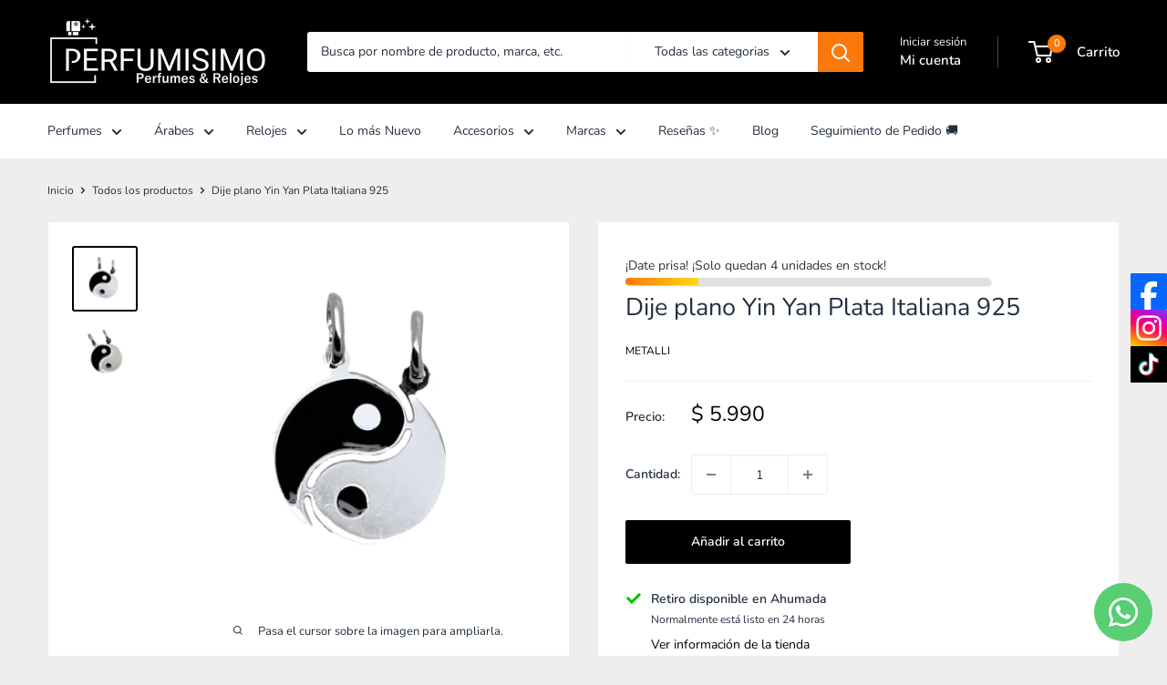

--- FILE ---
content_type: text/html; charset=utf-8
request_url: https://www.perfumisimo.cl/products/dije-soplado-yin-yan-plata-italiana-925
body_size: 64282
content:
<!doctype html>

<html class="no-js" lang="es">

  <head>
    <meta charset="utf-8">
    <meta
      name="viewport"
      content="width=device-width, initial-scale=1.0, height=device-height, minimum-scale=1.0, maximum-scale=1.0"
    >
    <meta name="theme-color" content="#000000">

    <title>
      Dije plano Yin Yan Plata Italiana 925 - Dije Plata Italiana 925 - Perfumisimo
    </title><meta name="description" content="Dije plano Yin Yan Plata Italiana 925. Dije muy elegante, para toda ocasión. cuidado de las joyas Para asegurar el color de nuestras joyas, ya tratadas con cataforesis, a lo largo."><link rel="canonical" href="https://www.perfumisimo.cl/products/dije-soplado-yin-yan-plata-italiana-925"><link rel="shortcut icon" href="//www.perfumisimo.cl/cdn/shop/files/Diseno_sin_titulo_-_2024-09-27T180912.001_96x96.png?v=1727471368" type="image/png"><link rel="preload" as="style" href="//www.perfumisimo.cl/cdn/shop/t/10/assets/theme.css?v=182930978207191424551764346036">
    <link rel="preload" as="script" href="//www.perfumisimo.cl/cdn/shop/t/10/assets/theme.js?v=143495748151844733611724510171">
    <link rel="preconnect" href="https://cdn.shopify.com">
    <link rel="preconnect" href="https://fonts.shopifycdn.com">
    <link rel="dns-prefetch" href="https://productreviews.shopifycdn.com">
    <link rel="dns-prefetch" href="https://ajax.googleapis.com">
    <link rel="dns-prefetch" href="https://maps.googleapis.com">
    <link rel="dns-prefetch" href="https://maps.gstatic.com">

    <meta property="og:type" content="product">
  <meta property="og:title" content="Dije plano Yin Yan Plata Italiana 925"><meta property="og:image" content="http://www.perfumisimo.cl/cdn/shop/files/dije-plano-yin-yan-plata-italiana-925-perfumisimo-joyeria-852.jpg?v=1699715901">
    <meta property="og:image:secure_url" content="https://www.perfumisimo.cl/cdn/shop/files/dije-plano-yin-yan-plata-italiana-925-perfumisimo-joyeria-852.jpg?v=1699715901">
    <meta property="og:image:width" content="800">
    <meta property="og:image:height" content="800"><meta property="product:price:amount" content="5,990">
  <meta property="product:price:currency" content="CLP"><meta property="og:description" content="Dije plano Yin Yan Plata Italiana 925. Dije muy elegante, para toda ocasión. cuidado de las joyas Para asegurar el color de nuestras joyas, ya tratadas con cataforesis, a lo largo."><meta property="og:url" content="https://www.perfumisimo.cl/products/dije-soplado-yin-yan-plata-italiana-925">
<meta property="og:site_name" content="Perfumisimo"><meta name="twitter:card" content="summary"><meta name="twitter:title" content="Dije plano Yin Yan Plata Italiana 925">
  <meta name="twitter:description" content="Dije plano Yin Yan Plata Italiana 925. Dije muy elegante, para toda ocasión. cuidado de las joyasPara asegurar el color de nuestras joyas, ya tratadas con cataforesis, a lo largo de los años, es importante limpiarlas únicamente con un paño humedecido con agua. Es fundamental evitar el contacto directo con esencias alcohólicas, agua termal y agua de mar, agentes externos agresivos (yodo, azufre, hipoclorito de sodio, lejía, amuchina, acetona, etc.) o abrasivos que pueden dañar el brillo y el color provocando la degradación de la joya. SustentabilidadPara garantizar un abastecimiento responsable y demostrar el origen legítimo de los metales preciosos, la empresa favorece a los proveedores certificados por LBMA o RJC, entre los que se encuentran UNOAERRE Y AMOREEBACI, embajadores de gran prestigio en Italia. Para todas las joyas, la empresa verifica sistemáticamente el cumplimiento del producto con las normas">
  <meta name="twitter:image" content="https://www.perfumisimo.cl/cdn/shop/files/dije-plano-yin-yan-plata-italiana-925-perfumisimo-joyeria-852_600x600_crop_center.jpg?v=1699715901">
    <link rel="preload" href="//www.perfumisimo.cl/cdn/fonts/nunito/nunito_n4.fc49103dc396b42cae9460289072d384b6c6eb63.woff2" as="font" type="font/woff2" crossorigin><link rel="preload" href="//www.perfumisimo.cl/cdn/fonts/nunito/nunito_n4.fc49103dc396b42cae9460289072d384b6c6eb63.woff2" as="font" type="font/woff2" crossorigin><style>
  @font-face {
  font-family: Nunito;
  font-weight: 400;
  font-style: normal;
  font-display: swap;
  src: url("//www.perfumisimo.cl/cdn/fonts/nunito/nunito_n4.fc49103dc396b42cae9460289072d384b6c6eb63.woff2") format("woff2"),
       url("//www.perfumisimo.cl/cdn/fonts/nunito/nunito_n4.5d26d13beeac3116db2479e64986cdeea4c8fbdd.woff") format("woff");
}

  @font-face {
  font-family: Nunito;
  font-weight: 400;
  font-style: normal;
  font-display: swap;
  src: url("//www.perfumisimo.cl/cdn/fonts/nunito/nunito_n4.fc49103dc396b42cae9460289072d384b6c6eb63.woff2") format("woff2"),
       url("//www.perfumisimo.cl/cdn/fonts/nunito/nunito_n4.5d26d13beeac3116db2479e64986cdeea4c8fbdd.woff") format("woff");
}

@font-face {
  font-family: Nunito;
  font-weight: 600;
  font-style: normal;
  font-display: swap;
  src: url("//www.perfumisimo.cl/cdn/fonts/nunito/nunito_n6.1a6c50dce2e2b3b0d31e02dbd9146b5064bea503.woff2") format("woff2"),
       url("//www.perfumisimo.cl/cdn/fonts/nunito/nunito_n6.6b124f3eac46044b98c99f2feb057208e260962f.woff") format("woff");
}

@font-face {
  font-family: Nunito;
  font-weight: 400;
  font-style: italic;
  font-display: swap;
  src: url("//www.perfumisimo.cl/cdn/fonts/nunito/nunito_i4.fd53bf99043ab6c570187ed42d1b49192135de96.woff2") format("woff2"),
       url("//www.perfumisimo.cl/cdn/fonts/nunito/nunito_i4.cb3876a003a73aaae5363bb3e3e99d45ec598cc6.woff") format("woff");
}


  @font-face {
  font-family: Nunito;
  font-weight: 700;
  font-style: normal;
  font-display: swap;
  src: url("//www.perfumisimo.cl/cdn/fonts/nunito/nunito_n7.37cf9b8cf43b3322f7e6e13ad2aad62ab5dc9109.woff2") format("woff2"),
       url("//www.perfumisimo.cl/cdn/fonts/nunito/nunito_n7.45cfcfadc6630011252d54d5f5a2c7c98f60d5de.woff") format("woff");
}

  @font-face {
  font-family: Nunito;
  font-weight: 400;
  font-style: italic;
  font-display: swap;
  src: url("//www.perfumisimo.cl/cdn/fonts/nunito/nunito_i4.fd53bf99043ab6c570187ed42d1b49192135de96.woff2") format("woff2"),
       url("//www.perfumisimo.cl/cdn/fonts/nunito/nunito_i4.cb3876a003a73aaae5363bb3e3e99d45ec598cc6.woff") format("woff");
}

  @font-face {
  font-family: Nunito;
  font-weight: 700;
  font-style: italic;
  font-display: swap;
  src: url("//www.perfumisimo.cl/cdn/fonts/nunito/nunito_i7.3f8ba2027bc9ceb1b1764ecab15bae73f86c4632.woff2") format("woff2"),
       url("//www.perfumisimo.cl/cdn/fonts/nunito/nunito_i7.82bfb5f86ec77ada3c9f660da22064c2e46e1469.woff") format("woff");
}


  :root {
    --default-text-font-size : 15px;
    --base-text-font-size    : 14px;
    --heading-font-family    : Nunito, sans-serif;
    --heading-font-weight    : 400;
    --heading-font-style     : normal;
    --text-font-family       : Nunito, sans-serif;
    --text-font-weight       : 400;
    --text-font-style        : normal;
    --text-font-bolder-weight: 600;
    --text-link-decoration   : underline;

    --text-color               : #232f3e;
    --text-color-rgb           : 35, 47, 62;
    --heading-color            : #232f3e;
    --border-color             : #eeeeee;
    --border-color-rgb         : 238, 238, 238;
    --form-border-color        : #e1e1e1;
    --accent-color             : #000000;
    --accent-color-rgb         : 0, 0, 0;
    --link-color               : #232f3e;
    --link-color-hover         : #070a0d;
    --background               : #eeeeee;
    --secondary-background     : #ffffff;
    --secondary-background-rgb : 255, 255, 255;
    --accent-background        : rgba(0, 0, 0, 0.08);

    --input-background: #ffffff;

    --error-color       : #ff0000;
    --error-background  : rgba(255, 0, 0, 0.07);
    --success-color     : #00aa00;
    --success-background: rgba(0, 170, 0, 0.11);

    --primary-button-background      : #000000;
    --primary-button-background-rgb  : 0, 0, 0;
    --primary-button-text-color      : #ffffff;
    --secondary-button-background    : #fb780c;
    --secondary-button-background-rgb: 251, 120, 12;
    --secondary-button-text-color    : #ffffff;

    --header-background      : #000000;
    --header-text-color      : #ffffff;
    --header-light-text-color: #fafafa;
    --header-border-color    : rgba(250, 250, 250, 0.3);
    --header-accent-color    : #fb780c;

    --footer-background-color:    #eeeeee;
    --footer-heading-text-color:  #6e6e6e;
    --footer-body-text-color:     #6e6e6e;
    --footer-body-text-color-rgb: 110, 110, 110;
    --footer-accent-color:        #fb780c;
    --footer-accent-color-rgb:    251, 120, 12;
    --footer-border:              1px solid var(--border-color);
    
    --flickity-arrow-color: #bbbbbb;--product-on-sale-accent           : #000000;
    --product-on-sale-accent-rgb       : 0, 0, 0;
    --product-on-sale-color            : #ffffff;
    --product-in-stock-color           : #2079e9;
    --product-low-stock-color          : #fb780c;
    --product-sold-out-color           : #cacaca;
    --product-custom-label-1-background: #008a00;
    --product-custom-label-1-color     : #ffffff;
    --product-custom-label-2-background: #00a500;
    --product-custom-label-2-color     : #ffffff;
    --product-review-star-color        : #ffd814;

    --mobile-container-gutter : 20px;
    --desktop-container-gutter: 40px;

    /* Shopify related variables */
    --payment-terms-background-color: #eeeeee;
  }
</style>

<script>
  // IE11 does not have support for CSS variables, so we have to polyfill them
  if (!(((window || {}).CSS || {}).supports && window.CSS.supports('(--a: 0)'))) {
    const script = document.createElement('script');
    script.type = 'text/javascript';
    script.src = 'https://cdn.jsdelivr.net/npm/css-vars-ponyfill@2';
    script.onload = function() {
      cssVars({});
    };

    document.getElementsByTagName('head')[0].appendChild(script);
  }
</script>


    <script>window.performance && window.performance.mark && window.performance.mark('shopify.content_for_header.start');</script><meta name="google-site-verification" content="XfqeLl0h-LptteNYdnt-Eu5Om2ZkEmmVT-pzdcBZ66I">
<meta name="google-site-verification" content="pdNxHpuSu-Anwj3Q9GpIZbZ5a-FCQa5t2wCPwgAe05U">
<meta name="google-site-verification" content="ZhVAd9ZdZik_BP6eyxLLtzclBK86WYlyaozPIVQOqPs">
<meta id="shopify-digital-wallet" name="shopify-digital-wallet" content="/56547246285/digital_wallets/dialog">
<link rel="alternate" type="application/json+oembed" href="https://www.perfumisimo.cl/products/dije-soplado-yin-yan-plata-italiana-925.oembed">
<script async="async" src="/checkouts/internal/preloads.js?locale=es-CL"></script>
<script id="shopify-features" type="application/json">{"accessToken":"9fe316a576b9a1023901ea2b408ae80b","betas":["rich-media-storefront-analytics"],"domain":"www.perfumisimo.cl","predictiveSearch":true,"shopId":56547246285,"locale":"es"}</script>
<script>var Shopify = Shopify || {};
Shopify.shop = "perfumisimochile.myshopify.com";
Shopify.locale = "es";
Shopify.currency = {"active":"CLP","rate":"1.0"};
Shopify.country = "CL";
Shopify.theme = {"name":"Warehouse","id":157221781709,"schema_name":"Warehouse","schema_version":"6.1.0","theme_store_id":871,"role":"main"};
Shopify.theme.handle = "null";
Shopify.theme.style = {"id":null,"handle":null};
Shopify.cdnHost = "www.perfumisimo.cl/cdn";
Shopify.routes = Shopify.routes || {};
Shopify.routes.root = "/";</script>
<script type="module">!function(o){(o.Shopify=o.Shopify||{}).modules=!0}(window);</script>
<script>!function(o){function n(){var o=[];function n(){o.push(Array.prototype.slice.apply(arguments))}return n.q=o,n}var t=o.Shopify=o.Shopify||{};t.loadFeatures=n(),t.autoloadFeatures=n()}(window);</script>
<script id="shop-js-analytics" type="application/json">{"pageType":"product"}</script>
<script defer="defer" async type="module" src="//www.perfumisimo.cl/cdn/shopifycloud/shop-js/modules/v2/client.init-shop-cart-sync_2Gr3Q33f.es.esm.js"></script>
<script defer="defer" async type="module" src="//www.perfumisimo.cl/cdn/shopifycloud/shop-js/modules/v2/chunk.common_noJfOIa7.esm.js"></script>
<script defer="defer" async type="module" src="//www.perfumisimo.cl/cdn/shopifycloud/shop-js/modules/v2/chunk.modal_Deo2FJQo.esm.js"></script>
<script type="module">
  await import("//www.perfumisimo.cl/cdn/shopifycloud/shop-js/modules/v2/client.init-shop-cart-sync_2Gr3Q33f.es.esm.js");
await import("//www.perfumisimo.cl/cdn/shopifycloud/shop-js/modules/v2/chunk.common_noJfOIa7.esm.js");
await import("//www.perfumisimo.cl/cdn/shopifycloud/shop-js/modules/v2/chunk.modal_Deo2FJQo.esm.js");

  window.Shopify.SignInWithShop?.initShopCartSync?.({"fedCMEnabled":true,"windoidEnabled":true});

</script>
<script id="__st">var __st={"a":56547246285,"offset":-10800,"reqid":"8232b61a-1eca-43c9-880f-a501c32b9c83-1769115035","pageurl":"www.perfumisimo.cl\/products\/dije-soplado-yin-yan-plata-italiana-925","u":"c9a40bdaa807","p":"product","rtyp":"product","rid":6982785302733};</script>
<script>window.ShopifyPaypalV4VisibilityTracking = true;</script>
<script id="captcha-bootstrap">!function(){'use strict';const t='contact',e='account',n='new_comment',o=[[t,t],['blogs',n],['comments',n],[t,'customer']],c=[[e,'customer_login'],[e,'guest_login'],[e,'recover_customer_password'],[e,'create_customer']],r=t=>t.map((([t,e])=>`form[action*='/${t}']:not([data-nocaptcha='true']) input[name='form_type'][value='${e}']`)).join(','),a=t=>()=>t?[...document.querySelectorAll(t)].map((t=>t.form)):[];function s(){const t=[...o],e=r(t);return a(e)}const i='password',u='form_key',d=['recaptcha-v3-token','g-recaptcha-response','h-captcha-response',i],f=()=>{try{return window.sessionStorage}catch{return}},m='__shopify_v',_=t=>t.elements[u];function p(t,e,n=!1){try{const o=window.sessionStorage,c=JSON.parse(o.getItem(e)),{data:r}=function(t){const{data:e,action:n}=t;return t[m]||n?{data:e,action:n}:{data:t,action:n}}(c);for(const[e,n]of Object.entries(r))t.elements[e]&&(t.elements[e].value=n);n&&o.removeItem(e)}catch(o){console.error('form repopulation failed',{error:o})}}const l='form_type',E='cptcha';function T(t){t.dataset[E]=!0}const w=window,h=w.document,L='Shopify',v='ce_forms',y='captcha';let A=!1;((t,e)=>{const n=(g='f06e6c50-85a8-45c8-87d0-21a2b65856fe',I='https://cdn.shopify.com/shopifycloud/storefront-forms-hcaptcha/ce_storefront_forms_captcha_hcaptcha.v1.5.2.iife.js',D={infoText:'Protegido por hCaptcha',privacyText:'Privacidad',termsText:'Términos'},(t,e,n)=>{const o=w[L][v],c=o.bindForm;if(c)return c(t,g,e,D).then(n);var r;o.q.push([[t,g,e,D],n]),r=I,A||(h.body.append(Object.assign(h.createElement('script'),{id:'captcha-provider',async:!0,src:r})),A=!0)});var g,I,D;w[L]=w[L]||{},w[L][v]=w[L][v]||{},w[L][v].q=[],w[L][y]=w[L][y]||{},w[L][y].protect=function(t,e){n(t,void 0,e),T(t)},Object.freeze(w[L][y]),function(t,e,n,w,h,L){const[v,y,A,g]=function(t,e,n){const i=e?o:[],u=t?c:[],d=[...i,...u],f=r(d),m=r(i),_=r(d.filter((([t,e])=>n.includes(e))));return[a(f),a(m),a(_),s()]}(w,h,L),I=t=>{const e=t.target;return e instanceof HTMLFormElement?e:e&&e.form},D=t=>v().includes(t);t.addEventListener('submit',(t=>{const e=I(t);if(!e)return;const n=D(e)&&!e.dataset.hcaptchaBound&&!e.dataset.recaptchaBound,o=_(e),c=g().includes(e)&&(!o||!o.value);(n||c)&&t.preventDefault(),c&&!n&&(function(t){try{if(!f())return;!function(t){const e=f();if(!e)return;const n=_(t);if(!n)return;const o=n.value;o&&e.removeItem(o)}(t);const e=Array.from(Array(32),(()=>Math.random().toString(36)[2])).join('');!function(t,e){_(t)||t.append(Object.assign(document.createElement('input'),{type:'hidden',name:u})),t.elements[u].value=e}(t,e),function(t,e){const n=f();if(!n)return;const o=[...t.querySelectorAll(`input[type='${i}']`)].map((({name:t})=>t)),c=[...d,...o],r={};for(const[a,s]of new FormData(t).entries())c.includes(a)||(r[a]=s);n.setItem(e,JSON.stringify({[m]:1,action:t.action,data:r}))}(t,e)}catch(e){console.error('failed to persist form',e)}}(e),e.submit())}));const S=(t,e)=>{t&&!t.dataset[E]&&(n(t,e.some((e=>e===t))),T(t))};for(const o of['focusin','change'])t.addEventListener(o,(t=>{const e=I(t);D(e)&&S(e,y())}));const B=e.get('form_key'),M=e.get(l),P=B&&M;t.addEventListener('DOMContentLoaded',(()=>{const t=y();if(P)for(const e of t)e.elements[l].value===M&&p(e,B);[...new Set([...A(),...v().filter((t=>'true'===t.dataset.shopifyCaptcha))])].forEach((e=>S(e,t)))}))}(h,new URLSearchParams(w.location.search),n,t,e,['guest_login'])})(!0,!0)}();</script>
<script integrity="sha256-4kQ18oKyAcykRKYeNunJcIwy7WH5gtpwJnB7kiuLZ1E=" data-source-attribution="shopify.loadfeatures" defer="defer" src="//www.perfumisimo.cl/cdn/shopifycloud/storefront/assets/storefront/load_feature-a0a9edcb.js" crossorigin="anonymous"></script>
<script data-source-attribution="shopify.dynamic_checkout.dynamic.init">var Shopify=Shopify||{};Shopify.PaymentButton=Shopify.PaymentButton||{isStorefrontPortableWallets:!0,init:function(){window.Shopify.PaymentButton.init=function(){};var t=document.createElement("script");t.src="https://www.perfumisimo.cl/cdn/shopifycloud/portable-wallets/latest/portable-wallets.es.js",t.type="module",document.head.appendChild(t)}};
</script>
<script data-source-attribution="shopify.dynamic_checkout.buyer_consent">
  function portableWalletsHideBuyerConsent(e){var t=document.getElementById("shopify-buyer-consent"),n=document.getElementById("shopify-subscription-policy-button");t&&n&&(t.classList.add("hidden"),t.setAttribute("aria-hidden","true"),n.removeEventListener("click",e))}function portableWalletsShowBuyerConsent(e){var t=document.getElementById("shopify-buyer-consent"),n=document.getElementById("shopify-subscription-policy-button");t&&n&&(t.classList.remove("hidden"),t.removeAttribute("aria-hidden"),n.addEventListener("click",e))}window.Shopify?.PaymentButton&&(window.Shopify.PaymentButton.hideBuyerConsent=portableWalletsHideBuyerConsent,window.Shopify.PaymentButton.showBuyerConsent=portableWalletsShowBuyerConsent);
</script>
<script data-source-attribution="shopify.dynamic_checkout.cart.bootstrap">document.addEventListener("DOMContentLoaded",(function(){function t(){return document.querySelector("shopify-accelerated-checkout-cart, shopify-accelerated-checkout")}if(t())Shopify.PaymentButton.init();else{new MutationObserver((function(e,n){t()&&(Shopify.PaymentButton.init(),n.disconnect())})).observe(document.body,{childList:!0,subtree:!0})}}));
</script>

<script>window.performance && window.performance.mark && window.performance.mark('shopify.content_for_header.end');</script>

    <link rel="stylesheet" href="//www.perfumisimo.cl/cdn/shop/t/10/assets/theme.css?v=182930978207191424551764346036">

    <script type="application/ld+json">{"@context":"http:\/\/schema.org\/","@id":"\/products\/dije-soplado-yin-yan-plata-italiana-925#product","@type":"Product","brand":{"@type":"Brand","name":"Metalli"},"category":"Joyería","description":"Dije plano Yin Yan Plata Italiana 925. Dije muy elegante, para toda ocasión. cuidado de las joyasPara asegurar el color de nuestras joyas, ya tratadas con cataforesis, a lo largo de los años, es importante limpiarlas únicamente con un paño humedecido con agua. Es fundamental evitar el contacto directo con esencias alcohólicas, agua termal y agua de mar, agentes externos agresivos (yodo, azufre, hipoclorito de sodio, lejía, amuchina, acetona, etc.) o abrasivos que pueden dañar el brillo y el color provocando la degradación de la joya. SustentabilidadPara garantizar un abastecimiento responsable y demostrar el origen legítimo de los metales preciosos, la empresa favorece a los proveedores certificados por LBMA o RJC, entre los que se encuentran UNOAERRE Y AMOREEBACI, embajadores de gran prestigio en Italia. Para todas las joyas, la empresa verifica sistemáticamente el cumplimiento del producto con las normas europeas (ReaCH) e internacionales más restrictivas sobre la ausencia de sustancias o alérgenos no autorizados. Nuestras joyas son 100% Made in Italy.\n\nTipo de Material: Plata Italiana 925\nCaracterística: Plata 925\nProcedencia: Italia\nDiámetro: 19mm\n","image":"https:\/\/www.perfumisimo.cl\/cdn\/shop\/files\/dije-plano-yin-yan-plata-italiana-925-perfumisimo-joyeria-852.jpg?v=1699715901\u0026width=1920","name":"Dije plano Yin Yan Plata Italiana 925","offers":{"@id":"\/products\/dije-soplado-yin-yan-plata-italiana-925?variant=40871630373069#offer","@type":"Offer","availability":"http:\/\/schema.org\/InStock","price":"5990","priceCurrency":"CLP","url":"https:\/\/www.perfumisimo.cl\/products\/dije-soplado-yin-yan-plata-italiana-925?variant=40871630373069"},"sku":"3234528","url":"https:\/\/www.perfumisimo.cl\/products\/dije-soplado-yin-yan-plata-italiana-925"}</script><script type="application/ld+json">
  {
    "@context": "https://schema.org",
    "@type": "BreadcrumbList",
    "itemListElement": [{
        "@type": "ListItem",
        "position": 1,
        "name": "Inicio",
        "item": "https://www.perfumisimo.cl"
      },{
            "@type": "ListItem",
            "position": 2,
            "name": "Dije plano Yin Yan Plata Italiana 925",
            "item": "https://www.perfumisimo.cl/products/dije-soplado-yin-yan-plata-italiana-925"
          }]
  }
</script>

    <script>
      // This allows to expose several variables to the global scope, to be used in scripts
      window.theme = {
        pageType: "product",
        cartCount: 0,
        moneyFormat: "$ {{amount_no_decimals}}",
        moneyWithCurrencyFormat: "$ {{amount_no_decimals}} CLP",
        currencyCodeEnabled: false,
        showDiscount: true,
        discountMode: "percentage",
        cartType: "page"
      };

      window.routes = {
        rootUrl: "\/",
        rootUrlWithoutSlash: '',
        cartUrl: "\/cart",
        cartAddUrl: "\/cart\/add",
        cartChangeUrl: "\/cart\/change",
        searchUrl: "\/search",
        productRecommendationsUrl: "\/recommendations\/products"
      };

      window.languages = {
        productRegularPrice: "Precio habitual",
        productSalePrice: "Precio de venta",
        collectionOnSaleLabel: "-{{savings}}",
        productFormUnavailable: "No disponible",
        productFormAddToCart: "Añadir al carrito",
        productFormPreOrder: "Reservar",
        productFormSoldOut: "Agotado",
        productAdded: "El producto ha sido añadido al carrito",
        productAddedShort: "Añadido !",
        shippingEstimatorNoResults: "No se pudo encontrar envío para su dirección.",
        shippingEstimatorOneResult: "Hay una tarifa de envío para su dirección :",
        shippingEstimatorMultipleResults: "Hay {{count}} tarifas de envío para su dirección :",
        shippingEstimatorErrors: "Hay algunos errores :"
      };

      document.documentElement.className = document.documentElement.className.replace('no-js', 'js');
    </script><script src="//www.perfumisimo.cl/cdn/shop/t/10/assets/theme.js?v=143495748151844733611724510171" defer></script>
    <script src="//www.perfumisimo.cl/cdn/shop/t/10/assets/custom.js?v=102476495355921946141724510171" defer></script><script>
        (function () {
          window.onpageshow = function() {
            // We force re-freshing the cart content onpageshow, as most browsers will serve a cache copy when hitting the
            // back button, which cause staled data
            document.documentElement.dispatchEvent(new CustomEvent('cart:refresh', {
              bubbles: true,
              detail: {scrollToTop: false}
            }));
          };
        })();
      </script>
    <script type="text/javascript">
  window.Pop = window.Pop || {};
  window.Pop.common = window.Pop.common || {};
  window.Pop.common.shop = {
    permanent_domain: 'perfumisimochile.myshopify.com',
    currency: "CLP",
    money_format: "$ {{amount_no_decimals}}",
    id: 56547246285
  };
  

  window.Pop.common.template = 'product';
  window.Pop.common.cart = {};
  window.Pop.common.vapid_public_key = "BJuXCmrtTK335SuczdNVYrGVtP_WXn4jImChm49st7K7z7e8gxSZUKk4DhUpk8j2Xpiw5G4-ylNbMKLlKkUEU98=";
  window.Pop.global_config = {"asset_urls":{"loy":{},"rev":{},"pu":{"init_js":null},"widgets":{"init_js":"https:\/\/cdn.shopify.com\/s\/files\/1\/0194\/1736\/6592\/t\/1\/assets\/ba_widget_init.js?v=1720100542","modal_js":"https:\/\/cdn.shopify.com\/s\/files\/1\/0194\/1736\/6592\/t\/1\/assets\/ba_widget_modal.js?v=1720100544","modal_css":"https:\/\/cdn.shopify.com\/s\/files\/1\/0194\/1736\/6592\/t\/1\/assets\/ba_widget_modal.css?v=1654723622"},"forms":{},"global":{"helper_js":"https:\/\/cdn.shopify.com\/s\/files\/1\/0194\/1736\/6592\/t\/1\/assets\/ba_pop_tracking.js?v=1704919189"}},"proxy_paths":{"pop":"\/apps\/ba-pop","app_metrics":"\/apps\/ba-pop\/app_metrics","push_subscription":"\/apps\/ba-pop\/push"},"aat":["pop"],"pv":false,"sts":false,"bam":true,"batc":true,"base_money_format":"${{amount_no_decimals}}","online_store_version":1,"loy_js_api_enabled":false,"shop":{"id":56547246285,"name":"Perfumisimo","domain":"www.perfumisimo.cl"}};
  window.Pop.widgets_config = {"id":83032,"active":false,"frequency_limit_amount":2,"frequency_limit_time_unit":"days","background_image":{"position":"right","widget_background_preview_url":"https:\/\/activestorage-public.s3.us-west-2.amazonaws.com\/eosiht0rbl1lxfih26dmy2a479h6"},"initial_state":{"body":"Déjanos tu correo para enviarte descuentos y promociones especiales para ti 🤗","title":"Queremos conocerte","cta_text":"Enviar","show_email":"true","action_text":"Guardar...","footer_text":"puede darse de baja en cualquier momento.","dismiss_text":"No, gracias","email_placeholder":"Correo Electrónico","phone_placeholder":"Phone Number"},"success_state":{"body":" ya eres parte de Perfumisimo! 😁","title":"¡Felicidades,","cta_text":"Seguir a página web","cta_action":"dismiss","redirect_url":"","open_url_new_tab":"false"},"closed_state":{"action":"close_widget","font_size":"20","action_text":"GET 10% OFF","display_offset":"300","display_position":"left"},"error_state":{"submit_error":"Lo sentimos, por favor intente de nuevo más tarde","invalid_email":"¡Por favor ingrese una dirección de correo electrónico válida!","error_subscribing":"Error al suscribirte, inténtalo de nuevo más tarde","already_registered":"Ya se ha registrado","invalid_phone_number":"Please enter valid phone number!"},"trigger":{"action":"on_timer","delay_in_seconds":"3"},"colors":{"link_color":"#4db6ac","sticky_bar_bg":"#C62828","cta_font_color":"#ffffff","body_font_color":"#000000","sticky_bar_text":"#fff","background_color":"#ffffff","error_text_color":"#4caf50","title_font_color":"#000000","footer_font_color":"#bbbbbb","dismiss_font_color":"#cccccc","cta_background_color":"#000000","sticky_coupon_bar_bg":"#286ef8","error_text_background":"#ffffff","sticky_coupon_bar_text":"#fff"},"sticky_coupon_bar":{"enabled":"false","message":"No olvides usar tu código"},"display_style":{"font":"Arial","size":"large","align":"center"},"dismissable":true,"has_background":true,"opt_in_channels":["email"],"rules":[],"widget_css":".powered_by_rivo{\n  display: block;\n}\n.ba_widget_main_design {\n  background: #ffffff;\n}\n.ba_widget_content{text-align: center}\n.ba_widget_parent{\n  font-family: Arial;\n}\n.ba_widget_parent.background{\n}\n.ba_widget_left_content{\n}\n.ba_widget_right_content{\n  background-image: url(\"https:\/\/d15d3imw3mjndz.cloudfront.net\/eosiht0rbl1lxfih26dmy2a479h6\");\n}\n#ba_widget_cta_button:disabled{\n  background: #000000cc;\n}\n#ba_widget_cta_button{\n  background: #000000;\n  color: #ffffff;\n}\n#ba_widget_cta_button:after {\n  background: #000000e0;\n}\n.ba_initial_state_title, .ba_success_state_title{\n  color: #000000;\n}\n.ba_initial_state_body, .ba_success_state_body{\n  color: #000000;\n}\n.ba_initial_state_dismiss_text{\n  color: #cccccc;\n}\n.ba_initial_state_footer_text, .ba_initial_state_sms_agreement{\n  color: #bbbbbb;\n}\n.ba_widget_error{\n  color: #4caf50;\n  background: #ffffff;\n}\n.ba_link_color{\n  color: #4db6ac;\n}\n","custom_css":null,"logo":"https:\/\/d15d3imw3mjndz.cloudfront.net\/ph08mt7hy2vneoa8k3wdr84hytuv"};
</script>


<script type="text/javascript">
  

  (function() {
    //Global snippet for Email Popups
    //this is updated automatically - do not edit manually.
    document.addEventListener('DOMContentLoaded', function() {
      function loadScript(src, defer, done) {
        var js = document.createElement('script');
        js.src = src;
        js.defer = defer;
        js.onload = function(){done();};
        js.onerror = function(){
          done(new Error('Failed to load script ' + src));
        };
        document.head.appendChild(js);
      }

      function browserSupportsAllFeatures() {
        return window.Promise && window.fetch && window.Symbol;
      }

      if (browserSupportsAllFeatures()) {
        main();
      } else {
        loadScript('https://cdnjs.cloudflare.com/polyfill/v3/polyfill.min.js?features=Promise,fetch', true, main);
      }

      function loadAppScripts(){
        const popAppEmbedEnabled = document.getElementById("pop-app-embed-init");

        if (window.Pop.global_config.aat.includes("pop") && !popAppEmbedEnabled){
          loadScript(window.Pop.global_config.asset_urls.widgets.init_js, true, function(){});
        }
      }

      function main(err) {
        loadScript(window.Pop.global_config.asset_urls.global.helper_js, false, loadAppScripts);
      }
    });
  })();
</script>


    


  <!-- BEGIN app block: shopify://apps/gsc-countdown-timer/blocks/countdown-bar/58dc5b1b-43d2-4209-b1f3-52aff31643ed --><style>
  .gta-block__error {
    display: flex;
    flex-flow: column nowrap;
    gap: 12px;
    padding: 32px;
    border-radius: 12px;
    margin: 12px 0;
    background-color: #fff1e3;
    color: #412d00;
  }

  .gta-block__error-title {
    font-size: 18px;
    font-weight: 600;
    line-height: 28px;
  }

  .gta-block__error-body {
    font-size: 14px;
    line-height: 24px;
  }
</style>

<script>
  (function () {
    try {
      window.GSC_COUNTDOWN_META = {
        product_collections: [{"id":617693741261,"handle":"accesorios","title":"Accesorios","updated_at":"2026-01-22T10:24:04-03:00","body_html":"","published_at":"2025-02-20T14:57:13-03:00","sort_order":"best-selling","template_suffix":"","disjunctive":true,"rules":[{"column":"type","relation":"equals","condition":"Carteras bandolera"},{"column":"vendor","relation":"equals","condition":"Metalli"},{"column":"type","relation":"equals","condition":"Relojes"},{"column":"vendor","relation":"equals","condition":"Vintage"},{"column":"vendor","relation":"equals","condition":"Casio"}],"published_scope":"web"},{"id":278446866637,"handle":"best-selling-collection","title":"Best selling products","updated_at":"2026-01-22T09:01:24-03:00","body_html":null,"published_at":"2022-02-22T15:05:57-03:00","sort_order":"best-selling","template_suffix":null,"disjunctive":false,"rules":[{"column":"variant_price","relation":"greater_than","condition":"0"}],"published_scope":"web"},{"id":280502173901,"handle":"ets-mm-best-selling-products","title":"Best selling products","updated_at":"2026-01-22T16:52:02-03:00","body_html":null,"published_at":"2022-04-22T17:07:39-04:00","sort_order":"best-selling","template_suffix":null,"disjunctive":true,"rules":[{"column":"title","relation":"contains","condition":"Best"},{"column":"title","relation":"not_contains","condition":"Best"}],"published_scope":"web"},{"id":280513052877,"handle":"best-selling-products","title":"Best Selling Products","updated_at":"2026-01-22T16:52:02-03:00","body_html":null,"published_at":"2022-04-23T20:32:30-04:00","sort_order":"best-selling","template_suffix":null,"disjunctive":true,"rules":[{"column":"title","relation":"contains","condition":"Best Selling"},{"column":"title","relation":"not_contains","condition":"Best Selling"}],"published_scope":"web"},{"id":280666341581,"handle":"dijes-de-plata","title":"Dije","updated_at":"2025-08-09T07:01:29-04:00","body_html":"","published_at":"2022-05-04T17:33:01-04:00","sort_order":"best-selling","template_suffix":"","disjunctive":false,"rules":[{"column":"title","relation":"starts_with","condition":"Dije"}],"published_scope":"web"},{"id":265781870797,"handle":"joyas-de-plata","title":"Joyas","updated_at":"2026-01-17T12:48:17-03:00","body_html":"","published_at":"2021-05-16T05:50:59-04:00","sort_order":"manual","template_suffix":"","disjunctive":true,"rules":[{"column":"tag","relation":"equals","condition":"Anillos"},{"column":"tag","relation":"equals","condition":"Metalli"},{"column":"title","relation":"contains","condition":"Pulsera"},{"column":"tag","relation":"equals","condition":"Aros"},{"column":"tag","relation":"equals","condition":"cadenas"},{"column":"tag","relation":"equals","condition":"dijes"},{"column":"tag","relation":"equals","condition":"Conjunto"},{"column":"tag","relation":"equals","condition":"Charms"}],"published_scope":"web","image":{"created_at":"2023-06-20T22:17:55-04:00","alt":"Joyas","width":1398,"height":173,"src":"\/\/www.perfumisimo.cl\/cdn\/shop\/collections\/joyas.webp?v=1687313875"}},{"id":280502206669,"handle":"ets-mm-popular-products","title":"Popular products","updated_at":"2026-01-22T16:52:02-03:00","body_html":null,"published_at":"2022-04-22T17:07:52-04:00","sort_order":"manual","template_suffix":null,"disjunctive":true,"rules":[{"column":"title","relation":"contains","condition":"Popular"},{"column":"title","relation":"not_contains","condition":"Popular"}],"published_scope":"web"},{"id":268732072141,"handle":"newest-products","title":"Productos Nuevos","updated_at":"2026-01-22T16:52:02-03:00","body_html":"","published_at":"2021-07-06T17:29:50-04:00","sort_order":"created-desc","template_suffix":"","disjunctive":true,"rules":[{"column":"title","relation":"contains","condition":"Newest"},{"column":"title","relation":"not_contains","condition":"Newest"}],"published_scope":"web"}],
        product_tags: ["Dije","joyas","Metalli"],
      };

      const widgets = [{"bar":{"sticky":true,"justify":"center","position":"top","closeButton":{"color":"#df2533","enabled":true}},"key":"GSC-BAR-jWJQCZELXHDe","type":"bar","timer":{"date":"2025-06-27T23:59:00.000-04:00","mode":"date","hours":72,"onEnd":"restart","minutes":0,"seconds":0,"recurring":{"endHours":0,"endMinutes":0,"repeatDays":[],"startHours":0,"startMinutes":0},"scheduling":{"end":null,"start":null}},"content":{"align":"center","items":[{"id":"text-DgdTqyjwlYBG","type":"text","align":"left","color":"#ffffff","value":"ENVÍO A LUCa","enabled":true,"padding":{"mobile":{},"desktop":{}},"fontFamily":"font1","fontWeight":"700","textTransform":"uppercase","mobileFontSize":"16px","desktopFontSize":"32px","mobileLineHeight":"1.3","desktopLineHeight":"1.2","mobileLetterSpacing":"0","desktopLetterSpacing":"0"},{"id":"text-NSfEDJJSEnbP","type":"text","align":"left","color":"#ffffff","value":"TERMINA EN ","enabled":true,"padding":{"mobile":{},"desktop":{}},"fontFamily":"font2","fontWeight":"400","textTransform":"uppercase","mobileFontSize":"12px","desktopFontSize":"14px","mobileLineHeight":"1.3","desktopLineHeight":"1.3","mobileLetterSpacing":"0","desktopLetterSpacing":"0"},{"id":"timer-DIUCZNcaLLdq","type":"timer","view":"custom","border":{"size":"2px","color":"#fff3b6","enabled":false},"digits":{"color":"#ffffff","fontSize":"71px","fontFamily":"font1","fontWeight":"700"},"labels":{"days":"Días","color":"#ffffff","hours":"Horas","enabled":true,"minutes":"Minutos","seconds":"Segundos","fontSize":"20px","fontFamily":"font2","fontWeight":"400","textTransform":"uppercase"},"layout":"stacked","margin":{"mobile":{},"desktop":{}},"radius":{"value":"60px","enabled":false},"shadow":{"type":"","color":"black","enabled":true},"enabled":true,"padding":{"mobile":{},"desktop":{"top":"0px"}},"fontSize":{"mobile":"14px","desktop":"18px"},"separator":{"type":"colon","color":"#fff3b6","enabled":true},"background":{"blur":"2px","color":"#fff3b6","enabled":false},"unitFormat":"d:h:m:s","mobileWidth":"160px","desktopWidth":"239px"},{"id":"button-wluYslanDTAK","href":"https:\/\/shopify.com","type":"button","label":"Shop now","width":"content","border":{"size":"2px","color":"#fff3b6","enabled":true},"margin":{"mobile":{"top":"0px","left":"0px","right":"0px","bottom":"0px"},"desktop":{"top":"0px","left":"0px","right":"0px","bottom":"0px"}},"radius":{"value":"60px","enabled":false},"target":"_self","enabled":false,"padding":{"mobile":{"top":"4px","left":"12px","right":"12px","bottom":"4px"},"desktop":{"top":"14px","left":"20px","right":"20px","bottom":"14px"}},"textColor":"#fff3b6","background":{"blur":"0px","color":"#fff3b6","enabled":false},"fontFamily":"font1","fontWeight":"700","textTransform":"uppercase","mobileFontSize":"12px","desktopFontSize":"14px","mobileLetterSpacing":"0","desktopLetterSpacing":"0"},{"id":"coupon-QtHemQGIBuis","code":"PASTE YOUR CODE","icon":{"type":"discount","enabled":true},"type":"coupon","label":"Save 35%","action":"copy","border":{"size":"2px","color":"#fff3b6","enabled":true},"margin":{"mobile":{"top":"0px","left":"0px","right":"0px","bottom":"0px"},"desktop":{"top":"0px","left":"0px","right":"0px","bottom":"0px"}},"radius":{"value":"60px","enabled":false},"enabled":false,"padding":{"mobile":{"top":"4px","left":"12px","right":"12px","bottom":"4px"},"desktop":{"top":"14px","left":"18px","right":"18px","bottom":"14px"}},"textColor":"#fff3b6","background":{"blur":"0px","color":"#dc2e2a","enabled":true},"fontFamily":"font1","fontWeight":"700","textTransform":"uppercase","mobileFontSize":"12px","desktopFontSize":"14px"}],"border":{"size":"1px","color":"#000000","enabled":false},"layout":"column","margin":{"mobile":{"top":"0px","left":"0px","right":"0px","bottom":"0px"},"desktop":{"top":"0px","left":"0px","right":"0px","bottom":"0px"}},"radius":{"value":"0px","enabled":true},"padding":{"mobile":{"top":"4px","left":"0px","right":"0px","bottom":"4px"},"desktop":{"top":"8px","left":"8px","right":"8px","bottom":"8px"}},"mobileGap":"6px","background":{"src":null,"blur":"8px","source":"color","bgColor":"#df2533","enabled":true,"overlayColor":"rgba(0,0,0,0)"},"desktopGap":"24px","mobileWidth":"100%","desktopWidth":"400px"},"enabled":false,"general":{"font1":"Montserrat, sans-serif","font2":"Cabin Sketch, sans-serif","font3":"Raleway, sans-serif","preset":"bar8","breakpoint":"768px"},"section":null,"userCss":"","targeting":{"geo":null,"pages":{"cart":true,"home":true,"other":true,"password":true,"products":{"mode":"all","tags":[],"enabled":true,"specificProducts":[],"productsInCollections":[]},"collections":{"mode":"all","items":[],"enabled":true}}}},{"bar":{"sticky":true,"justify":"center","position":"top","closeButton":{"color":"#ffffff","enabled":true}},"key":"GSC-BAR-OYKkLgrgmrbm","type":"bar","timer":{"date":"2025-06-04T23:59:00.000-04:00","mode":"date","hours":72,"onEnd":"none","minutes":0,"seconds":0,"recurring":{"endHours":0,"endMinutes":0,"repeatDays":[],"startHours":0,"startMinutes":0},"scheduling":{"end":null,"start":null}},"content":{"align":"center","items":[{"id":"text-EwVJPusMaNXH","type":"text","align":"left","color":"#ffffff","value":"REVANCHA CyberDay","enabled":true,"padding":{"mobile":{},"desktop":{}},"fontFamily":"font1","fontWeight":"700","textTransform":"uppercase","mobileFontSize":"23px","desktopFontSize":"53px","mobileLineHeight":"1.3","desktopLineHeight":"1","mobileLetterSpacing":"0","desktopLetterSpacing":"3px"},{"id":"text-ucfNCPSerCAL","type":"text","align":"left","color":"#ffffff","value":"REVANCHA","enabled":false,"padding":{"mobile":{},"desktop":{}},"fontFamily":"font2","fontWeight":"500","textTransform":"uppercase","mobileFontSize":"8px","desktopFontSize":"24px","mobileLineHeight":"1.3","desktopLineHeight":"1.3","mobileLetterSpacing":"0","desktopLetterSpacing":"0"},{"id":"timer-oLfEAPAoCJJf","type":"timer","view":"custom","border":{"size":"2px","color":"#FFFFFF","enabled":false},"digits":{"color":"#ffffff","fontSize":"80px","fontFamily":"font3","fontWeight":"700"},"labels":{"days":"Days","color":"#ffffff","hours":"Hours","enabled":true,"minutes":"Minutes","seconds":"Seconds","fontSize":"20px","fontFamily":"font2","fontWeight":"500","textTransform":"uppercase"},"layout":"separate","margin":{"mobile":{},"desktop":{}},"radius":{"value":"16px","enabled":false},"shadow":{"type":"","color":"black","enabled":true},"enabled":false,"padding":{"mobile":{},"desktop":{"top":"0px"}},"fontSize":{"mobile":"14px","desktop":"18px"},"separator":{"type":"colon","color":"#ffffff","enabled":true},"background":{"blur":"2px","color":"#000000","enabled":false},"unitFormat":"d:h:m:s","mobileWidth":"120px","desktopWidth":"273px"},{"id":"button-XOWKDeGVEPbl","href":"https:\/\/shopify.com","type":"button","label":"Shop now","width":"content","border":{"size":"2px","color":"#1d1d1d","enabled":true},"margin":{"mobile":{"top":"0px","left":"0px","right":"0px","bottom":"0px"},"desktop":{"top":"0px","left":"0px","right":"0px","bottom":"0px"}},"radius":{"value":"0px","enabled":true},"target":"_self","enabled":false,"padding":{"mobile":{"top":"4px","left":"20px","right":"20px","bottom":"4px"},"desktop":{"top":"12px","left":"32px","right":"32px","bottom":"12px"}},"textColor":"#dbee10","background":{"blur":"0px","color":"#000000","enabled":true},"fontFamily":"font2","fontWeight":"500","textTransform":"uppercase","mobileFontSize":"12px","desktopFontSize":"13px","mobileLetterSpacing":"0","desktopLetterSpacing":"0"},{"id":"coupon-iXwvuwQEsQuf","code":"PASTE YOUR CODE","icon":{"type":"tag","enabled":true},"type":"coupon","label":"Save 35%","action":"copy","border":{"size":"2px","color":"#000000","enabled":true},"margin":{"mobile":{"top":"0px","left":"0px","right":"0px","bottom":"0px"},"desktop":{"top":"0px","left":"0px","right":"0px","bottom":"0px"}},"radius":{"value":"0px","enabled":false},"enabled":false,"padding":{"mobile":{"top":"4px","left":"12px","right":"12px","bottom":"4px"},"desktop":{"top":"6px","left":"16px","right":"16px","bottom":"6px"}},"textColor":"#000000","background":{"blur":"0px","color":"#dcee13","enabled":true},"fontFamily":"font2","fontWeight":"600","textTransform":"uppercase","mobileFontSize":"12px","desktopFontSize":"29px"}],"border":{"size":"1px","color":"#000000","enabled":false},"layout":"column","margin":{"mobile":{"top":"0px","left":"0px","right":"0px","bottom":"0px"},"desktop":{"top":"0px","left":"0px","right":"0px","bottom":"0px"}},"radius":{"value":"8px","enabled":false},"padding":{"mobile":{"top":"4px","left":"0px","right":"0px","bottom":"4px"},"desktop":{"top":"8px","left":"28px","right":"28px","bottom":"8px"}},"mobileGap":"9px","background":{"src":null,"blur":"8px","source":"color","bgColor":"#820098","enabled":true,"overlayColor":"rgba(0,0,0,0)"},"desktopGap":"33px","mobileWidth":"100%","desktopWidth":"400px"},"enabled":false,"general":{"font1":"Squada One, cursive","font2":"Oswald, sans-serif","font3":"Squada One, cursive","preset":"black-friday-bar-2","breakpoint":"768px"},"section":null,"userCss":"","targeting":{"geo":null,"pages":{"cart":true,"home":true,"other":true,"password":true,"products":{"mode":"all","tags":[],"enabled":true,"specificProducts":[],"productsInCollections":[]},"collections":{"mode":"all","items":[],"enabled":true}}}},{"key":"GSC-SMALL-ZdQpeUvxUBlW","type":"block","timer":{"date":"2025-04-14T00:00:00.000-04:00","mode":"date","hours":72,"onEnd":"restart","minutes":0,"seconds":0,"recurring":{"endHours":0,"endMinutes":0,"repeatDays":[],"startHours":0,"startMinutes":0},"scheduling":{"end":null,"start":null}},"content":{"align":"center","items":[{"id":"text-uuIWxmZRulIq","type":"text","align":"left","color":"#000000","value":"FIN DE ENVÍO GRATIS","enabled":true,"padding":{"mobile":{},"desktop":{}},"fontFamily":"font1","fontWeight":"800","textTransform":"unset","mobileFontSize":"32px","desktopFontSize":"32px","mobileLineHeight":"1.3","desktopLineHeight":"1.3","mobileLetterSpacing":"0","desktopLetterSpacing":"0"},{"id":"text-HmoOoOznTHTl","type":"text","align":"left","color":"#000000","value":"SOLO POR COMPRAS SOBRE $29.990","enabled":true,"padding":{"mobile":{"bottom":"8px"},"desktop":{"bottom":"10px"}},"fontFamily":"font1","fontWeight":"400","textTransform":"unset","mobileFontSize":"16px","desktopFontSize":"16px","mobileLineHeight":"1.3","desktopLineHeight":"1.3","mobileLetterSpacing":"0","desktopLetterSpacing":"0"},{"id":"timer-YkQTsXlYIgit","type":"timer","view":"custom","border":{"size":"2px","color":"#FFFFFF","enabled":false},"digits":{"color":"#ffffff","fontSize":"50px","fontFamily":"font2","fontWeight":"600"},"labels":{"days":"DÍas","color":"#ffffff","hours":"Horas","enabled":true,"minutes":"Minutos","seconds":"Segundos","fontSize":"18px","fontFamily":"font3","fontWeight":"500","textTransform":"capitalize"},"layout":"separate","margin":{"mobile":{},"desktop":{}},"radius":{"value":"16px","enabled":true},"shadow":{"type":"","color":"black","enabled":true},"enabled":true,"padding":{"mobile":{},"desktop":{"top":"0px","bottom":"8px"}},"fontSize":{"mobile":"14px","desktop":"18px"},"separator":{"type":"colon","color":"#000000","enabled":true},"background":{"blur":"2px","color":"#fc5c42","enabled":true},"unitFormat":"d:h:m:s","mobileWidth":"80%","desktopWidth":"80%"},{"id":"button-iBFhBDbFwWFc","href":"https:\/\/shopify.com","type":"button","label":"Button","width":"content","border":{"size":"2px","color":"#000000","enabled":false},"margin":{"mobile":{"top":"0px","left":"0px","right":"0px","bottom":"0px"},"desktop":{"top":"0px","left":"0px","right":"0px","bottom":"0px"}},"radius":{"value":"12px","enabled":true},"target":"_blank","enabled":false,"padding":{"mobile":{"top":"12px","left":"40px","right":"40px","bottom":"12px"},"desktop":{"top":"16px","left":"48px","right":"48px","bottom":"16px"}},"textColor":"#ffffff","background":{"blur":"0px","color":"#000000","enabled":true},"fontFamily":"font1","fontWeight":"500","textTransform":"unset","mobileFontSize":"16px","desktopFontSize":"17px","mobileLetterSpacing":"0","desktopLetterSpacing":"0"},{"id":"coupon-XoMmrTiRdLVd","code":"PASTE YOUR CODE","icon":{"type":"discount-star","enabled":true},"type":"coupon","label":"Save 35%","action":"copy","border":{"size":"1px","color":"#9e9e9e","enabled":true},"margin":{"mobile":{"top":"0px","left":"0px","right":"0px","bottom":"0px"},"desktop":{"top":"0px","left":"0px","right":"0px","bottom":"0px"}},"radius":{"value":"10px","enabled":true},"enabled":false,"padding":{"mobile":{"top":"6px","left":"12px","right":"12px","bottom":"6px"},"desktop":{"top":"12px","left":"16px","right":"16px","bottom":"12px"}},"textColor":"#000000","background":{"blur":"0px","color":"#f2f2f2","enabled":true},"fontFamily":"font1","fontWeight":"600","textTransform":"unset","mobileFontSize":"12px","desktopFontSize":"17px"}],"border":{"size":"1px","color":"#000000","enabled":false},"layout":"column","margin":{"mobile":{"top":"0px","left":"0px","right":"0px","bottom":"0px"},"desktop":{"top":"0px","left":"0px","right":"0px","bottom":"0px"}},"radius":{"value":"20px","enabled":true},"padding":{"mobile":{"top":"16px","left":"20px","right":"20px","bottom":"16px"},"desktop":{"top":"20px","left":"24px","right":"24px","bottom":"20px"}},"mobileGap":"6px","background":{"src":null,"blur":"8px","source":"shopify","bgColor":"#fc5c42","enabled":true,"overlayColor":"rgba(0,0,0,0)"},"desktopGap":"6px","mobileWidth":"100%","desktopWidth":"400px"},"enabled":false,"general":{"font1":"inherit","font2":"inherit","font3":"inherit","preset":"small2","breakpoint":"768px"},"section":null,"userCss":"","targeting":null},{"key":"GSC-SMALL-MCEQTlYkXhrh","type":"embed","timer":{"date":"2025-04-13T00:00:00.000-04:00","mode":"date","hours":1,"onEnd":"hide","minutes":0,"seconds":0,"recurring":{"endHours":0,"endMinutes":0,"repeatDays":[],"startHours":0,"startMinutes":0},"scheduling":{"end":null,"start":null}},"content":{"align":"center","items":[{"id":"text-zvgWrsZYGlfv","icon":{"type":"timer-outline-5","color":"#ff1100","enabled":true},"type":"text","align":"center","color":"#000000","value":"ENVÍO GRATIS A TODO CHILE  {{Timer}} ","enabled":true,"padding":{"mobile":{},"desktop":{}},"fontFamily":"font1","fontWeight":"500","textTransform":"uppercase","mobileFontSize":"22px","desktopFontSize":"29px","mobileLineHeight":"1.1","desktopLineHeight":"1.1","mobileLetterSpacing":"0.6px","desktopLetterSpacing":"-0.5px"},{"id":"timer-DtONMBVNcTaD","type":"timer","view":"text","border":{"size":"1px","color":"#000000","enabled":false},"digits":{"color":"#ff1100","fontSize":"58px","fontFamily":"font1","fontWeight":"700"},"labels":{"days":"D","color":"#5d6ac0","hours":"h","enabled":false,"minutes":"m","seconds":"s","fontSize":"20px","fontFamily":"font3","fontWeight":"500","textTransform":"unset"},"layout":"separate","margin":{"mobile":{"top":"4px"},"desktop":{"top":"0px","left":"4px","right":"4px","bottom":"0px"}},"radius":{"value":"8px","enabled":true},"shadow":{"type":"","color":"black","enabled":true},"enabled":true,"padding":{"mobile":{"bottom":"0px"},"desktop":{"top":"0px","left":"0px","right":"4px","bottom":"0px"}},"fontSize":{"mobile":"21px","desktop":"29px"},"separator":{"type":"colon","color":"#ff84d4","enabled":true},"background":{"blur":"0px","color":"#e2f2e3","enabled":false},"unitFormat":"d:h:m:s","mobileWidth":"68px","desktopWidth":"76px"},{"id":"coupon-jFgwjVYtybYH","code":"PASTE YOUR CODE","icon":{"type":"discount-star","color":"#8e24aa","enabled":false},"type":"coupon","label":"SDQ863428","action":"copy","border":{"size":"1px","color":"#000000","enabled":false},"margin":{"mobile":{"top":"0px","left":"0px","right":"0px","bottom":"0px"},"desktop":{"top":"0px","left":"0px","right":"0px","bottom":"0px"}},"radius":{"value":"2px","enabled":true},"enabled":false,"padding":{"mobile":{"top":"0px","left":"2px","right":"0px","bottom":"0px"},"desktop":{"top":"0px","left":"2px","right":"0px","bottom":"0px"}},"textColor":"#ff76cf","background":{"blur":"0px","color":"#ffffde","enabled":false},"fontFamily":"font1","fontWeight":"500","textTransform":"unset","mobileFontSize":"18px","desktopFontSize":"19px"}],"border":{"size":"1px","color":"#2e7d32","enabled":false},"layout":"column","margin":{"mobile":{"top":"0px","left":"0px","right":"0px","bottom":"0px"},"desktop":{"top":"0px","left":"0px","right":"0px","bottom":"0px"}},"radius":{"value":"8px","enabled":true},"padding":{"mobile":{"top":"16px","left":"20px","right":"20px","bottom":"16px"},"desktop":{"top":"8px","left":"8px","right":"8px","bottom":"8px"}},"mobileGap":"6px","background":{"src":null,"blur":"0px","source":"color","bgColor":"#ffffff","enabled":true,"overlayColor":"rgba(0,0,0,0)"},"desktopGap":"6px","mobileWidth":"100%","desktopWidth":"400px"},"enabled":false,"general":{"font1":"Antonio, sans-serif","font2":"inherit","font3":"inherit","preset":"embed2","breakpoint":"968px"},"section":null,"userCss":"","targeting":null},{"key":"GSC-EMBED-OUVAUNQpwWbN","type":"embed","timer":{"date":"2025-04-13T23:57:00.000-04:00","mode":"date","hours":1,"onEnd":"hide","minutes":0,"seconds":0,"recurring":{"endHours":0,"endMinutes":0,"repeatDays":[],"startHours":0,"startMinutes":0},"scheduling":{"end":null,"start":null}},"content":{"align":"center","items":[{"id":"text-LUirXTesEOZU","icon":{"type":"timer-outline-5","color":"#ff1100","enabled":true},"type":"text","align":"left","color":"#000000","value":"ENVÍO GRATIS A TODO CHILE{{Timer}} ","enabled":true,"padding":{"mobile":{},"desktop":{}},"fontFamily":"font1","fontWeight":"500","textTransform":"uppercase","mobileFontSize":"22px","desktopFontSize":"29px","mobileLineHeight":"1.1","desktopLineHeight":"1.1","mobileLetterSpacing":"0.6px","desktopLetterSpacing":"-0.5px"},{"id":"timer-TiemqRloJtaZ","type":"timer","view":"text","border":{"size":"1px","color":"#000000","enabled":false},"digits":{"color":"#ff1100","fontSize":"58px","fontFamily":"font1","fontWeight":"700"},"labels":{"days":"D","color":"#5d6ac0","hours":"h","enabled":false,"minutes":"m","seconds":"s","fontSize":"20px","fontFamily":"font3","fontWeight":"500","textTransform":"unset"},"layout":"separate","margin":{"mobile":{"top":"4px"},"desktop":{"top":"0px","left":"4px","right":"4px","bottom":"0px"}},"radius":{"value":"8px","enabled":true},"shadow":{"type":"","color":"black","enabled":true},"enabled":true,"padding":{"mobile":{"bottom":"0px"},"desktop":{"top":"0px","left":"0px","right":"4px","bottom":"0px"}},"fontSize":{"mobile":"21px","desktop":"28px"},"separator":{"type":"colon","color":"#ff84d4","enabled":true},"background":{"blur":"0px","color":"#e2f2e3","enabled":false},"unitFormat":"h:m:s","mobileWidth":"68px","desktopWidth":"76px"},{"id":"coupon-QghgexBMzGZg","code":"PASTE YOUR CODE","icon":{"type":"discount-star","color":"#8e24aa","enabled":false},"type":"coupon","label":"SDQ863428","action":"copy","border":{"size":"1px","color":"#000000","enabled":false},"margin":{"mobile":{"top":"0px","left":"0px","right":"0px","bottom":"0px"},"desktop":{"top":"0px","left":"0px","right":"0px","bottom":"0px"}},"radius":{"value":"2px","enabled":true},"enabled":false,"padding":{"mobile":{"top":"0px","left":"2px","right":"0px","bottom":"0px"},"desktop":{"top":"0px","left":"2px","right":"0px","bottom":"0px"}},"textColor":"#ff76cf","background":{"blur":"0px","color":"#ffffde","enabled":false},"fontFamily":"font1","fontWeight":"500","textTransform":"unset","mobileFontSize":"18px","desktopFontSize":"19px"}],"border":{"size":"1px","color":"#2e7d32","enabled":false},"layout":"column","margin":{"mobile":{"top":"0px","left":"0px","right":"0px","bottom":"0px"},"desktop":{"top":"0px","left":"0px","right":"0px","bottom":"0px"}},"radius":{"value":"8px","enabled":true},"padding":{"mobile":{"top":"16px","left":"20px","right":"20px","bottom":"16px"},"desktop":{"top":"8px","left":"8px","right":"8px","bottom":"8px"}},"mobileGap":"6px","background":{"src":null,"blur":"0px","source":"color","bgColor":"#ffffff","enabled":true,"overlayColor":"rgba(0,0,0,0)"},"desktopGap":"6px","mobileWidth":"100%","desktopWidth":"400px"},"enabled":false,"general":{"font1":"Antonio, sans-serif","font2":"inherit","font3":"inherit","preset":"embed2","breakpoint":"696px"},"section":null,"userCss":"","targeting":null},{"key":"GSC-LARGE-PjvaNTHhxHIW","type":"banner","timer":{"date":"2025-04-14T00:00:00.000-04:00","mode":"date","hours":72,"onEnd":"restart","minutes":0,"seconds":0,"recurring":{"endHours":0,"endMinutes":0,"repeatDays":[],"startHours":0,"startMinutes":0},"scheduling":{"end":null,"start":null}},"content":{"align":"center","items":[{"id":"text-HZxzPMhYyjBI","type":"text","align":"left","color":"#ffffff","value":"FIN DE ENVÍO GRATIS A TODO CHILE","enabled":true,"padding":{"mobile":{},"desktop":{}},"fontFamily":"font1","fontWeight":"600","textTransform":"unset","mobileFontSize":"28px","desktopFontSize":"32px","mobileLineHeight":"1","desktopLineHeight":"1","mobileLetterSpacing":"-0.9px","desktopLetterSpacing":"0"},{"id":"text-gZVroaMBKVWq","type":"text","align":"left","color":"#ffffff","value":"SOLO POR COMPRAS SOBRE $29.990","enabled":true,"padding":{"mobile":{},"desktop":{}},"fontFamily":"font3","fontWeight":"400","textTransform":"unset","mobileFontSize":"16px","desktopFontSize":"16px","mobileLineHeight":"1.5","desktopLineHeight":"1.5","mobileLetterSpacing":"0","desktopLetterSpacing":"0"},{"id":"timer-RfsxEPdumoop","type":"timer","view":"custom","border":{"size":"2px","color":"#9e9e9e","enabled":false},"digits":{"color":"#ffffff","fontSize":"80px","fontFamily":"font2","fontWeight":"600"},"labels":{"days":"Días","color":"#ffffff","hours":"Horas","enabled":true,"minutes":"Minutos","seconds":"Segundos","fontSize":"17px","fontFamily":"font2","fontWeight":"400","textTransform":"capitalize"},"layout":"separate","margin":{"mobile":{},"desktop":{}},"radius":{"value":"0px 0px 0px 0px","enabled":true},"shadow":{"type":"","color":"black","enabled":true},"enabled":true,"padding":{"mobile":{"top":"0px","bottom":"0px"},"desktop":{"top":"0px","bottom":"0px"}},"fontSize":{"mobile":"14px","desktop":"18px"},"separator":{"type":"colon","color":"#ffffff","enabled":true},"background":{"blur":"0px","color":"#f8f8f8","enabled":false},"unitFormat":"d:h:m:s","mobileWidth":"100%","desktopWidth":"100%"},{"id":"button-uKYFFXvQlIhj","href":"https:\/\/shopify.com","type":"button","label":"Shop now","width":"content","border":{"size":"1px","color":"#ffffff","enabled":true},"margin":{"mobile":{"top":"0px","left":"0px","right":"0px","bottom":"0px"},"desktop":{"top":"0px","left":"0px","right":"0px","bottom":"0px"}},"radius":{"value":"12px","enabled":false},"target":"_self","enabled":false,"padding":{"mobile":{"top":"14px","left":"40px","right":"40px","bottom":"14px"},"desktop":{"top":"16px","left":"40px","right":"40px","bottom":"16px"}},"textColor":"#ffffff","background":{"blur":"0px","color":"#000000","enabled":false},"fontFamily":"font1","fontWeight":"500","textTransform":"uppercase","mobileFontSize":"14px","desktopFontSize":"13px","mobileLetterSpacing":"0","desktopLetterSpacing":"2.4px"},{"id":"coupon-ZGDaEQQGtDuQ","code":"PASTE YOUR CODE","icon":{"type":"discount-star","enabled":true},"type":"coupon","label":"Save 35%","action":"copy","border":{"size":"1px","color":"#ffffff","enabled":true},"margin":{"mobile":{"top":"4px","left":"0px","right":"0px","bottom":"0px"},"desktop":{"top":"12px","left":"0px","right":"0px","bottom":"0px"}},"radius":{"value":"10px","enabled":true},"enabled":false,"padding":{"mobile":{"top":"10px","left":"16px","right":"16px","bottom":"10px"},"desktop":{"top":"12px","left":"24px","right":"24px","bottom":"12px"}},"textColor":"#ffffff","background":{"blur":"0px","color":"rgba(255,255,255,0.15)","enabled":true},"fontFamily":"font1","fontWeight":"600","textTransform":"unset","mobileFontSize":"12px","desktopFontSize":"14px"}],"border":{"size":"1px","color":"#ffffff","enabled":false},"layout":"column","margin":{"mobile":{"top":"0px","left":"0px","right":"0px","bottom":"0px"},"desktop":{"top":"0px","left":"0px","right":"0px","bottom":"0px"}},"radius":{"value":"0px 0px 0px 0px","enabled":true},"padding":{"mobile":{"top":"0px","left":"0px","right":"0px","bottom":"0px"},"desktop":{"top":"0px","left":"0px","right":"0px","bottom":"0px"}},"mobileGap":"0px","background":{"src":null,"blur":"5px","source":"color","bgColor":"#ffffff","enabled":false,"overlayColor":"rgba(0,0,0,0)"},"desktopGap":"10px","mobileWidth":"100%","desktopWidth":"623px"},"enabled":false,"general":{"font1":"Montserrat, sans-serif","font2":"Arial, sans-serif","font3":"Roboto Mono, monospace","preset":"large5","breakpoint":"968px"},"section":{"border":{"size":"0px","color":"#000000","enabled":false},"margin":{"mobile":{},"desktop":{}},"radius":{"value":"12px","enabled":false},"padding":{"mobile":{"top":"5px","left":"5px","right":"5px","bottom":"5px"},"desktop":{"top":"20px","left":"20px","right":"20px","bottom":"20px"}},"background":{"src":"https:\/\/cdn.shopify.com\/s\/files\/1\/0565\/4724\/6285\/files\/WhatsApp_Image_2025-04-10_at_12.41.55_PM_e6c4e026-4f0d-43f6-81d5-129c762a31ee.jpg?v=1744304305","blur":"0px","source":"shopify","bgColor":"#ffffff","enabled":true,"overlayColor":"rgba(0,0,0,0.66)"},"mobileHeight":"88%","desktopHeight":"47%","contentMobilePosition":"center-center","contentDesktopPosition":"center-center"},"userCss":"","targeting":null},{"bar":{"sticky":false,"justify":"center","position":"top","closeButton":{"color":"#1d1d1d","enabled":true}},"key":"GSC-BAR-LLKENOqJLgGL","type":"bar","timer":{"date":"2025-03-30T23:59:00.000-03:00","mode":"evergreen","hours":72,"onEnd":"hide","minutes":0,"seconds":0,"recurring":{"endHours":0,"endMinutes":0,"repeatDays":[],"startHours":0,"startMinutes":0},"scheduling":{"end":null,"start":null}},"content":{"align":"center","items":[{"id":"text-emSiMqcemXyl","type":"text","align":"left","color":"#1d1d1d","value":"BLACK SALE","enabled":true,"padding":{"mobile":{},"desktop":{}},"fontFamily":"font1","fontWeight":"700","textTransform":"uppercase","mobileFontSize":"25px","desktopFontSize":"43px","mobileLineHeight":"1","desktopLineHeight":"0.8","mobileLetterSpacing":"3px","desktopLetterSpacing":"3px"},{"id":"text-uMWLZIbDsrbY","type":"text","align":"left","color":"#1d1d1d","value":"🔥NO TE LO PIERDAS🔥","enabled":true,"padding":{"mobile":{},"desktop":{}},"fontFamily":"font2","fontWeight":"500","textTransform":"uppercase","mobileFontSize":"8px","desktopFontSize":"11px","mobileLineHeight":"1.3","desktopLineHeight":"1.3","mobileLetterSpacing":"0","desktopLetterSpacing":"0"},{"id":"timer-ZcSdbIKSfahF","type":"timer","view":"custom","border":{"size":"2px","color":"#FFFFFF","enabled":false},"digits":{"color":"#1d1d1d","fontSize":"80px","fontFamily":"font2","fontWeight":"400"},"labels":{"days":"Dias","color":"#1d1d1d","hours":"Horas","enabled":true,"minutes":"Minutos","seconds":"Segundos","fontSize":"20px","fontFamily":"font2","fontWeight":"500","textTransform":"uppercase"},"layout":"separate","margin":{"mobile":{},"desktop":{}},"radius":{"value":"16px","enabled":false},"shadow":{"type":"","color":"black","enabled":true},"enabled":false,"padding":{"mobile":{},"desktop":{"top":"0px"}},"fontSize":{"mobile":"14px","desktop":"18px"},"separator":{"type":"colon","color":"#1d1d1d","enabled":true},"background":{"blur":"2px","color":"#000000","enabled":false},"unitFormat":"d:h:m:s","mobileWidth":"120px","desktopWidth":"273px"},{"id":"button-xTMvckmVlbxg","href":"https:\/\/shopify.com","type":"button","label":"PREPARA TU 🛒","width":"content","border":{"size":"2px","color":"#1d1d1d","enabled":true},"margin":{"mobile":{"top":"0px","left":"0px","right":"0px","bottom":"0px"},"desktop":{"top":"0px","left":"0px","right":"0px","bottom":"0px"}},"radius":{"value":"0px","enabled":true},"target":"_self","enabled":false,"padding":{"mobile":{"top":"4px","left":"20px","right":"20px","bottom":"4px"},"desktop":{"top":"12px","left":"32px","right":"32px","bottom":"12px"}},"textColor":"#dbee10","background":{"blur":"0px","color":"#000000","enabled":true},"fontFamily":"font2","fontWeight":"500","textTransform":"uppercase","mobileFontSize":"12px","desktopFontSize":"13px","mobileLetterSpacing":"0","desktopLetterSpacing":"0"},{"id":"coupon-urEuKYYDWRQn","code":"PASTE YOUR CODE","icon":{"type":"tag","enabled":true},"type":"coupon","label":"Save 35%","action":"copy","border":{"size":"2px","color":"#000000","enabled":true},"margin":{"mobile":{"top":"0px","left":"0px","right":"0px","bottom":"0px"},"desktop":{"top":"0px","left":"0px","right":"0px","bottom":"0px"}},"radius":{"value":"0px","enabled":false},"enabled":false,"padding":{"mobile":{"top":"4px","left":"12px","right":"12px","bottom":"4px"},"desktop":{"top":"6px","left":"16px","right":"16px","bottom":"6px"}},"textColor":"#000000","background":{"blur":"0px","color":"#dcee13","enabled":true},"fontFamily":"font2","fontWeight":"600","textTransform":"uppercase","mobileFontSize":"12px","desktopFontSize":"29px"}],"border":{"size":"1px","color":"#000000","enabled":false},"layout":"column","margin":{"mobile":{"top":"0px","left":"0px","right":"0px","bottom":"0px"},"desktop":{"top":"0px","left":"0px","right":"0px","bottom":"0px"}},"radius":{"value":"8px","enabled":false},"padding":{"mobile":{"top":"4px","left":"0px","right":"0px","bottom":"4px"},"desktop":{"top":"8px","left":"28px","right":"28px","bottom":"8px"}},"mobileGap":"12px","background":{"src":null,"blur":"8px","source":"color","bgColor":"#ffe710","enabled":true,"overlayColor":"rgba(0,0,0,0)"},"desktopGap":"24px","mobileWidth":"100%","desktopWidth":"400px"},"enabled":false,"general":{"font1":"Squada One, cursive","font2":"Oswald, sans-serif","font3":"Squada One, cursive","preset":"black-friday-bar-2","breakpoint":"576px"},"section":null,"userCss":"","targeting":{"geo":null,"pages":{"cart":true,"home":true,"other":true,"password":true,"products":{"mode":"all","tags":[],"enabled":true,"specificProducts":[],"productsInCollections":[]},"collections":{"mode":"all","items":[],"enabled":true}}}},{"bar":{"sticky":true,"justify":"center","position":"top","closeButton":{"color":"#e2ff3f","enabled":true}},"key":"GSC-BAR-dyiPmkFNJkVn","type":"bar","timer":{"date":"2024-10-08T03:00:00.000Z","mode":"date","hours":72,"onEnd":"restart","minutes":0,"seconds":0,"recurring":{"endHours":0,"endMinutes":0,"repeatDays":[],"startHours":0,"startMinutes":0},"scheduling":{"end":null,"start":null}},"content":{"align":"right","items":[{"id":"text-okWlGQJsVysl","type":"text","align":"left","color":"#dbee10","value":"chau descuentos😢","enabled":true,"padding":{"mobile":{},"desktop":{}},"fontFamily":"font2","fontWeight":"700","textTransform":"uppercase","mobileFontSize":"16px","desktopFontSize":"42px","mobileLineHeight":"1.3","desktopLineHeight":"1.2","mobileLetterSpacing":"0","desktopLetterSpacing":"0"},{"id":"text-bfmUVtiaNQKS","type":"text","align":"left","color":"#fdee57","value":"ofertas terminan en:","enabled":true,"padding":{"mobile":{},"desktop":{}},"fontFamily":"font2","fontWeight":"500","textTransform":"uppercase","mobileFontSize":"12px","desktopFontSize":"14px","mobileLineHeight":"1.3","desktopLineHeight":"1.3","mobileLetterSpacing":"0","desktopLetterSpacing":"0"},{"id":"timer-sTBsBjSOGzGR","type":"timer","border":{"size":"2px","color":"#FFFFFF","enabled":false},"digits":{"color":"#dbee10","fontSize":"58px","fontFamily":"font2","fontWeight":"600"},"labels":{"days":"días","color":"#fdee57","hours":"Horas","enabled":true,"minutes":"MINUTOS","seconds":"SEGUNDOS","fontSize":"21px","fontFamily":"font2","fontWeight":"500","textTransform":"uppercase"},"layout":"separate","margin":{"mobile":{},"desktop":{"top":"6px"}},"radius":{"value":"18px","enabled":true},"shadow":{"type":"","color":"black","enabled":true},"enabled":true,"padding":{"mobile":{},"desktop":{"top":"0px"}},"separator":{"type":"colon","color":"#dbee10","enabled":true},"background":{"blur":"2px","color":"#fc7329","enabled":false},"mobileWidth":"160px","desktopWidth":"320px"},{"id":"button-nQZIXqyLNmnV","href":"https:\/\/shopify.com","type":"button","label":"Shop now","width":"content","border":{"size":"2px","color":"#000000","enabled":false},"margin":{"mobile":{"top":"0px","left":"0px","right":"0px","bottom":"0px"},"desktop":{"top":"0px","left":"0px","right":"0px","bottom":"0px"}},"radius":{"value":"12px","enabled":false},"target":"_self","enabled":false,"padding":{"mobile":{"top":"8px","left":"12px","right":"12px","bottom":"8px"},"desktop":{"top":"16px","left":"40px","right":"40px","bottom":"16px"}},"textColor":"#fc7429","background":{"blur":"0px","color":"#fdee57","enabled":true},"fontFamily":"font1","fontWeight":"600","textTransform":"uppercase","mobileFontSize":"12px","desktopFontSize":"12px","mobileLetterSpacing":"0","desktopLetterSpacing":"0"},{"id":"coupon-jfjtcJZtPnGA","code":"PROMO-CODE-00000","icon":{"type":"tag","enabled":true},"type":"coupon","label":"Save 35%","action":"copy","border":{"size":"2px","color":"#000000","enabled":true},"margin":{"mobile":{"top":"0px","left":"0px","right":"0px","bottom":"0px"},"desktop":{"top":"0px","left":"0px","right":"0px","bottom":"0px"}},"radius":{"value":"0px","enabled":false},"enabled":false,"padding":{"mobile":{"top":"4px","left":"12px","right":"12px","bottom":"4px"},"desktop":{"top":"8px","left":"16px","right":"16px","bottom":"8px"}},"textColor":"#000000","background":{"blur":"0px","color":"#dcee13","enabled":true},"fontFamily":"font2","fontWeight":"600","textTransform":"uppercase","mobileFontSize":"12px","desktopFontSize":"29px"}],"border":{"size":"1px","color":"#000000","enabled":false},"layout":"column","radius":{"value":"8px","enabled":false},"padding":{"mobile":{"top":"4px","left":"0px","right":"0px","bottom":"4px"},"desktop":{"top":"4px","left":"12px","right":"12px","bottom":"4px"}},"mobileGap":"6px","background":{"blur":"8px","color":"#191919","enabled":true},"desktopGap":"24px","mobileWidth":"100%","desktopWidth":"400px"},"enabled":false,"general":{"font1":"Anton, sans-serif","font2":"Oswald, sans-serif","font3":"inherit","preset":"black-friday-bar-1","breakpoint":"768px"},"section":null,"userCss":"","targeting":{"geo":null,"pages":{"cart":true,"home":true,"other":true,"password":true,"products":{"mode":"all","tags":[],"enabled":true,"specificProducts":[],"productsInCollections":[]},"collections":{"mode":"all","items":[],"enabled":true}}}},{"key":"GSC-SMALL-XzzEGMjVoHqr","type":"block","timer":{"date":"2024-10-05T00:00:00.000Z","mode":"evergreen","hours":72,"onEnd":"restart","minutes":0,"seconds":0,"recurring":{"endHours":0,"endMinutes":0,"repeatDays":[],"startHours":0,"startMinutes":0},"scheduling":{"end":null,"start":null}},"content":{"align":"center","items":[{"id":"text-rVpBErySSrkm","type":"text","align":"left","color":"#000000","value":"Time is ticking","enabled":true,"padding":{"mobile":{},"desktop":{}},"fontFamily":"font1","fontWeight":"700","textTransform":"unset","mobileFontSize":"32px","desktopFontSize":"32px","mobileLineHeight":"1.3","desktopLineHeight":"1.3","mobileLetterSpacing":"0","desktopLetterSpacing":"0"},{"id":"text-lAtMGXyypgOA","type":"text","align":"left","color":"#000000","value":"Grab your discount while you can","enabled":true,"padding":{"mobile":{"bottom":"8px"},"desktop":{"bottom":"10px"}},"fontFamily":"font1","fontWeight":"400","textTransform":"unset","mobileFontSize":"16px","desktopFontSize":"16px","mobileLineHeight":"1.3","desktopLineHeight":"1.3","mobileLetterSpacing":"0","desktopLetterSpacing":"0"},{"id":"timer-TWYzxlAkapjr","type":"timer","border":{"size":"2px","color":"#FFFFFF","enabled":false},"digits":{"color":"#000000","fontSize":"56px","fontFamily":"font2","fontWeight":"600"},"labels":{"days":"Days","color":"#000000","hours":"Hours","enabled":true,"minutes":"Minutes","seconds":"Seconds","fontSize":"20px","fontFamily":"font3","fontWeight":"500","textTransform":"unset"},"layout":"separate","margin":{"mobile":{},"desktop":{}},"radius":{"value":"16px","enabled":false},"shadow":{"type":"","color":"black","enabled":true},"enabled":true,"padding":{"mobile":{},"desktop":{"top":"0px","bottom":"0px"}},"separator":{"type":"colon","color":"#000000","enabled":true},"background":{"blur":"2px","color":"#eeeeee","enabled":false},"mobileWidth":"80%","desktopWidth":"80%"},{"id":"button-bxsddgpWAAer","href":"https:\/\/shopify.com","type":"button","label":"Button","width":"content","border":{"size":"2px","color":"#000000","enabled":false},"margin":{"mobile":{"top":"0px","left":"0px","right":"0px","bottom":"0px"},"desktop":{"top":"0px","left":"0px","right":"0px","bottom":"0px"}},"radius":{"value":"12px","enabled":true},"target":"_blank","enabled":false,"padding":{"mobile":{"top":"12px","left":"40px","right":"40px","bottom":"12px"},"desktop":{"top":"16px","left":"48px","right":"48px","bottom":"16px"}},"textColor":"#ffffff","background":{"blur":"0px","color":"#000000","enabled":true},"fontFamily":"font1","fontWeight":"500","textTransform":"unset","mobileFontSize":"16px","desktopFontSize":"17px","mobileLetterSpacing":"0","desktopLetterSpacing":"0"},{"id":"coupon-ypegmLtBYJdq","code":"PROMO-CODE-00000","icon":{"type":"discount-star","enabled":true},"type":"coupon","label":"Save 35%","action":"copy","border":{"size":"1px","color":"#9e9e9e","enabled":true},"margin":{"mobile":{"top":"0px","left":"0px","right":"0px","bottom":"0px"},"desktop":{"top":"0px","left":"0px","right":"0px","bottom":"0px"}},"radius":{"value":"10px","enabled":true},"enabled":true,"padding":{"mobile":{"top":"6px","left":"12px","right":"12px","bottom":"6px"},"desktop":{"top":"12px","left":"16px","right":"16px","bottom":"12px"}},"textColor":"#000000","background":{"blur":"0px","color":"#f2f2f2","enabled":true},"fontFamily":"font1","fontWeight":"600","textTransform":"unset","mobileFontSize":"12px","desktopFontSize":"17px"}],"border":{"size":"1px","color":"#000000","enabled":false},"layout":"column","radius":{"value":"20px","enabled":true},"padding":{"mobile":{"top":"16px","left":"20px","right":"20px","bottom":"16px"},"desktop":{"top":"20px","left":"24px","right":"24px","bottom":"20px"}},"mobileGap":"6px","background":{"blur":"8px","color":"#ffffff","enabled":true},"desktopGap":"6px","mobileWidth":"100%","desktopWidth":"400px"},"enabled":false,"general":{"font1":"inherit","font2":"inherit","font3":"inherit","preset":"small1","breakpoint":"768px"},"section":null,"userCss":"","targeting":null},{"bar":{"sticky":true,"justify":"center","position":"top","closeButton":{"color":"#8962f8","enabled":true}},"key":"GSC-BAR-RWiemAbKLNIT","type":"bar","timer":{"date":"2024-10-06T03:00:00.000Z","mode":"date","hours":1,"onEnd":"restart","minutes":0,"seconds":0,"recurring":{"endHours":0,"endMinutes":0,"repeatDays":[],"startHours":0,"startMinutes":0},"scheduling":{"end":null,"start":null}},"content":{"align":"right","items":[{"id":"text-CjHlXPHPvCvR","type":"text","align":"left","color":"#ffffff","value":"¡5% dscto extra!","enabled":true,"padding":{"mobile":{},"desktop":{}},"fontFamily":"font2","fontWeight":"700","textTransform":"uppercase","mobileFontSize":"16px","desktopFontSize":"42px","mobileLineHeight":"1.3","desktopLineHeight":"1.2","mobileLetterSpacing":"0","desktopLetterSpacing":"0"},{"id":"text-fRdXaSgihBEf","type":"text","align":"left","color":"#ffffff","value":"oferta finaliza en:","enabled":true,"padding":{"mobile":{},"desktop":{}},"fontFamily":"font2","fontWeight":"500","textTransform":"uppercase","mobileFontSize":"12px","desktopFontSize":"20px","mobileLineHeight":"1.3","desktopLineHeight":"1.3","mobileLetterSpacing":"0","desktopLetterSpacing":"0"},{"id":"timer-ZzUczgMnLxeS","type":"timer","border":{"size":"2px","color":"#FFFFFF","enabled":false},"digits":{"color":"#dcee13","fontSize":"58px","fontFamily":"font1","fontWeight":"600"},"labels":{"days":"Días","color":"#dcee13","hours":"Horas","enabled":true,"minutes":"Minutos","seconds":"Segundos","fontSize":"21px","fontFamily":"font2","fontWeight":"500","textTransform":"uppercase"},"layout":"separate","margin":{"mobile":{},"desktop":{"top":"6px"}},"radius":{"value":"18px","enabled":true},"shadow":{"type":"","color":"black","enabled":true},"enabled":true,"padding":{"mobile":{},"desktop":{"top":"0px"}},"separator":{"type":"colon","color":"#dcee13","enabled":true},"background":{"blur":"2px","color":"#fc7329","enabled":false},"mobileWidth":"160px","desktopWidth":"320px"},{"id":"button-JkHAAjKbtvaK","href":"https:\/\/shopify.com","type":"button","label":"","width":"content","border":{"size":"2px","color":"#000000","enabled":false},"margin":{"mobile":{"top":"0px","left":"0px","right":"0px","bottom":"0px"},"desktop":{"top":"0px","left":"0px","right":"0px","bottom":"0px"}},"radius":{"value":"12px","enabled":false},"target":"_self","enabled":false,"padding":{"mobile":{"top":"8px","left":"12px","right":"12px","bottom":"8px"},"desktop":{"top":"16px","left":"40px","right":"40px","bottom":"16px"}},"textColor":"#fc7429","background":{"blur":"0px","color":"#fdee57","enabled":true},"fontFamily":"font1","fontWeight":"600","textTransform":"uppercase","mobileFontSize":"12px","desktopFontSize":"12px","mobileLetterSpacing":"0","desktopLetterSpacing":"0"},{"id":"coupon-lGFWrMnGjrQP","code":"5%EXTRA","icon":{"type":"tag","enabled":true},"type":"coupon","label":"AGREGA AL CARRITO Y OBTÉN TU DESCUENTO","action":"copy","border":{"size":"2px","color":"#000000","enabled":true},"margin":{"mobile":{"top":"0px","left":"0px","right":"0px","bottom":"0px"},"desktop":{"top":"0px","left":"0px","right":"0px","bottom":"0px"}},"radius":{"value":"0px","enabled":false},"enabled":true,"padding":{"mobile":{"top":"4px","left":"12px","right":"12px","bottom":"4px"},"desktop":{"top":"8px","left":"16px","right":"16px","bottom":"8px"}},"textColor":"#000000","background":{"blur":"0px","color":"#dcee13","enabled":true},"fontFamily":"font2","fontWeight":"600","textTransform":"uppercase","mobileFontSize":"12px","desktopFontSize":"13px"}],"border":{"size":"1px","color":"#000000","enabled":false},"layout":"column","radius":{"value":"8px","enabled":false},"padding":{"mobile":{"top":"4px","left":"0px","right":"0px","bottom":"4px"},"desktop":{"top":"4px","left":"12px","right":"12px","bottom":"4px"}},"mobileGap":"6px","background":{"blur":"8px","color":"#191919","enabled":true},"desktopGap":"24px","mobileWidth":"100%","desktopWidth":"400px"},"enabled":false,"general":{"font1":"Anton, sans-serif","font2":"Oswald, sans-serif","font3":"inherit","preset":"black-friday-bar-1","breakpoint":"768px"},"section":null,"userCss":"","targeting":{"geo":null,"pages":{"cart":true,"home":true,"other":true,"password":true,"products":{"mode":"all","tags":[],"enabled":true,"specificProducts":[],"productsInCollections":[]},"collections":{"mode":"all","items":[],"enabled":true}}}},{"bar":{"sticky":false,"justify":"center","position":"top","closeButton":{"color":"#616161","enabled":true}},"key":"GSC-BAR-zlsFUhBSJTyz","type":"bar","timer":{"date":"2024-09-30T03:00:00.000Z","mode":"date","hours":72,"onEnd":"none","minutes":0,"seconds":0,"recurring":{"endHours":0,"endMinutes":0,"repeatDays":[],"startHours":0,"startMinutes":0},"scheduling":{"end":null,"start":null}},"content":{"align":"center","items":[{"id":"text-PIMAMUDEQKwI","type":"text","align":"left","color":"#ffffff","value":"SE VIENE CYBER","enabled":true,"padding":{"mobile":{},"desktop":{}},"fontFamily":"font1","fontWeight":"700","textTransform":"unset","mobileFontSize":"16px","desktopFontSize":"24px","mobileLineHeight":"1.3","desktopLineHeight":"1.2","mobileLetterSpacing":"0","desktopLetterSpacing":"0"},{"id":"text-eDnsSPDeJLHu","type":"text","align":"left","color":"#e0e0e0","value":"COMIENZA EN:","enabled":true,"padding":{"mobile":{},"desktop":{}},"fontFamily":"font1","fontWeight":"400","textTransform":"unset","mobileFontSize":"12px","desktopFontSize":"15px","mobileLineHeight":"1.3","desktopLineHeight":"1.3","mobileLetterSpacing":"0","desktopLetterSpacing":"0"},{"id":"timer-ccfQvubJpDnr","type":"timer","border":{"size":"2px","color":"#FFFFFF","enabled":false},"digits":{"color":"#ffffff","fontSize":"56px","fontFamily":"font2","fontWeight":"700"},"labels":{"days":"Días","color":"#ffffff","hours":"Horas","enabled":true,"minutes":"Minutos","seconds":"Segundos","fontSize":"21px","fontFamily":"font3","fontWeight":"500","textTransform":"unset"},"layout":"stacked","margin":{"mobile":{},"desktop":{}},"radius":{"value":"18px","enabled":true},"shadow":{"type":"","color":"black","enabled":true},"enabled":true,"padding":{"mobile":{},"desktop":{"top":"0px"}},"separator":{"type":"colon","color":"#ffffff","enabled":true},"background":{"blur":"2px","color":"#282828","enabled":true},"mobileWidth":"160px","desktopWidth":"224px"},{"id":"button-eikQBquLPsoo","href":"https:\/\/shopify.com","type":"button","label":"ACCEDE A LISTA VIP AQUÍ 👥","width":"content","border":{"size":"2px","color":"#000000","enabled":false},"margin":{"mobile":{"top":"0px","left":"0px","right":"0px","bottom":"0px"},"desktop":{"top":"0px","left":"0px","right":"0px","bottom":"0px"}},"radius":{"value":"8px","enabled":true},"target":"_self","enabled":false,"padding":{"mobile":{"top":"8px","left":"12px","right":"12px","bottom":"8px"},"desktop":{"top":"12px","left":"32px","right":"32px","bottom":"12px"}},"textColor":"#282828","background":{"blur":"0px","color":"#ffffff","enabled":true},"fontFamily":"font1","fontWeight":"500","textTransform":"unset","mobileFontSize":"12px","desktopFontSize":"14px","mobileLetterSpacing":"0","desktopLetterSpacing":"0"}],"border":{"size":"1px","color":"#000000","enabled":false},"layout":"column","radius":{"value":"8px","enabled":false},"padding":{"mobile":{"top":"4px","left":"0px","right":"0px","bottom":"4px"},"desktop":{"top":"20px","left":"24px","right":"24px","bottom":"20px"}},"mobileGap":"6px","background":{"blur":"8px","color":"#000000","enabled":true},"desktopGap":"24px","mobileWidth":"100%","desktopWidth":"400px"},"enabled":false,"general":{"font1":"inherit","font2":"inherit","font3":"inherit","preset":"bar4","breakpoint":"768px"},"section":null,"userCss":"","targeting":{"geo":null,"pages":{"cart":true,"home":true,"other":true,"password":true,"products":{"mode":"all","tags":[],"enabled":true,"specificProducts":[],"productsInCollections":[]},"collections":{"mode":"all","items":[],"enabled":true}}}}];

      if (Array.isArray(window.GSC_COUNTDOWN_WIDGETS)) {
        window.GSC_COUNTDOWN_WIDGETS.push(...widgets);
      } else {
        window.GSC_COUNTDOWN_WIDGETS = widgets || [];
      }
    } catch (e) {
      console.log(e);
    }
  })();
</script>


<!-- END app block --><!-- BEGIN app block: shopify://apps/scala-parcelamentos/blocks/cartCSS/def817a5-48c7-43b3-b8b9-553076d860c7 -->

<style data-shopify>    .parcelatorCart p {    color:!important;            color: #000000;    font-size: 1em;    margin-top: 0px !important;    margin-bottom: 0px !important;    margin-inline-end: 0px !important;  }</style>

<!-- END app block --><!-- BEGIN app block: shopify://apps/mercado-pago-antifraud-plus/blocks/embed-block/b19ea721-f94a-4308-bee5-0057c043bac5 -->
<!-- BEGIN app snippet: send-melidata-report --><script>
  const MLD_IS_DEV = false;
  const CART_TOKEN_KEY = 'cartToken';
  const USER_SESSION_ID_KEY = 'pf_user_session_id';
  const EVENT_TYPE = 'event';
  const MLD_PLATFORM_NAME = 'shopify';
  const PLATFORM_VERSION = '1.0.0';
  const MLD_PLUGIN_VERSION = '0.1.0';
  const NAVIGATION_DATA_PATH = 'pf/navigation_data';
  const MELIDATA_TRACKS_URL = 'https://api.mercadopago.com/v1/plugins/melidata/tracks';
  const BUSINESS_NAME = 'mercadopago';
  const MLD_MELI_SESSION_ID_KEY = 'meli_session_id';
  const EVENT_NAME = 'navigation_data'

  const SEND_MELIDATA_REPORT_NAME = MLD_IS_DEV ? 'send_melidata_report_test' : 'send_melidata_report';
  const SUCCESS_SENDING_MELIDATA_REPORT_VALUE = 'SUCCESS_SENDING_MELIDATA_REPORT';
  const FAILED_SENDING_MELIDATA_REPORT_VALUE = 'FAILED_SENDING_MELIDATA_REPORT';

  const userAgent = navigator.userAgent;
  const startTime = Date.now();
  const deviceId = sessionStorage.getItem(MLD_MELI_SESSION_ID_KEY) ?? '';
  const cartToken = localStorage.getItem(CART_TOKEN_KEY) ?? '';
  const userSessionId = generateUserSessionId();
  const shopId = __st?.a ?? '';
  const shopUrl = Shopify?.shop ?? '';
  const country = Shopify?.country ?? '';

  const siteIdMap = {
    BR: 'MLB',
    MX: 'MLM',
    CO: 'MCO',
    CL: 'MLC',
    UY: 'MLU',
    PE: 'MPE',
    AR: 'MLA',
  };

  function getSiteId() {
    return siteIdMap[country] ?? 'MLB';
  }

  function detectBrowser() {
    switch (true) {
      case /Edg/.test(userAgent):
        return 'Microsoft Edge';
      case /Chrome/.test(userAgent) && !/Edg/.test(userAgent):
        return 'Chrome';
      case /Firefox/.test(userAgent):
        return 'Firefox';
      case /Safari/.test(userAgent) && !/Chrome/.test(userAgent):
        return 'Safari';
      case /Opera/.test(userAgent) || /OPR/.test(userAgent):
        return 'Opera';
      case /Trident/.test(userAgent) || /MSIE/.test(userAgent):
        return 'Internet Explorer';
      case /Edge/.test(userAgent):
        return 'Microsoft Edge (Legacy)';
      default:
        return 'Unknown';
    }
  }

  function detectDevice() {
    switch (true) {
      case /android/i.test(userAgent):
        return '/mobile/android';
      case /iPad|iPhone|iPod/.test(userAgent):
        return '/mobile/ios';
      case /mobile/i.test(userAgent):
        return '/mobile';
      default:
        return '/web/desktop';
    }
  }

  function getPageTimeCount() {
    const endTime = Date.now();
    const timeSpent = endTime - startTime;
    return timeSpent;
  }

  function buildURLPath(fullUrl) {
    try {
      const url = new URL(fullUrl);
      return url.pathname;
    } catch (error) {
      return '';
    }
  }

  function generateUUID() {
    return 'pf-' + Date.now() + '-' + Math.random().toString(36).substring(2, 9);
  }

  function generateUserSessionId() {
    const uuid = generateUUID();
    const userSessionId = sessionStorage.getItem(USER_SESSION_ID_KEY);
    if (!userSessionId) {
      sessionStorage.setItem(USER_SESSION_ID_KEY, uuid);
      return uuid;
    }
    return userSessionId;
  }

  function sendMelidataReport() {
    try {
      const payload = {
        platform: {
          name: MLD_PLATFORM_NAME,
          version: PLATFORM_VERSION,
          uri: '/',
          location: '/',
        },
        plugin: {
          version: MLD_PLUGIN_VERSION,
        },
        user: {
          uid: userSessionId,
        },
        application: {
          business: BUSINESS_NAME,
          site_id: getSiteId(),
          version: PLATFORM_VERSION,
        },
        device: {
          platform: detectDevice(),
        },
        events: [
          {
            path: NAVIGATION_DATA_PATH,
            id: userSessionId,
            type: EVENT_TYPE,
            user_local_timestamp: new Date().toISOString(),
            metadata_type: EVENT_TYPE,
            metadata: {
              event: {
                element: 'window',
                action: 'load',
                target: 'body',
                label: EVENT_NAME,
              },
              configs: [
                {
                  config_name: 'page_time',
                  new_value: getPageTimeCount().toString(),
                },
                {
                  config_name: 'shop',
                  new_value: shopUrl,
                },
                {
                  config_name: 'shop_id',
                  new_value: String(shopId),
                },
                {
                  config_name: 'pf_user_session_id',
                  new_value: userSessionId,
                },
                {
                  config_name: 'current_page',
                  new_value: location.pathname,
                },
                {
                  config_name: 'last_page',
                  new_value: buildURLPath(document.referrer),
                },
                {
                  config_name: 'is_device_generated',
                  new_value: String(!!deviceId),
                },
                {
                  config_name: 'browser',
                  new_value: detectBrowser(),
                },
                {
                  config_name: 'cart_token',
                  new_value: cartToken.slice(1, -1),
                },
              ],
            },
          },
        ],
      };

      const success = navigator.sendBeacon(MELIDATA_TRACKS_URL, JSON.stringify(payload));
      if (success) {
        registerDatadogEvent(SEND_MELIDATA_REPORT_NAME, SUCCESS_SENDING_MELIDATA_REPORT_VALUE, `[${EVENT_NAME}]`, shopUrl);
      } else {
        registerDatadogEvent(SEND_MELIDATA_REPORT_NAME, FAILED_SENDING_MELIDATA_REPORT_VALUE, `[${EVENT_NAME}]`, shopUrl);
      }
    } catch (error) {
      registerDatadogEvent(SEND_MELIDATA_REPORT_NAME, FAILED_SENDING_MELIDATA_REPORT_VALUE, `[${EVENT_NAME}]: ${error}`, shopUrl);
    }
  }
  window.addEventListener('beforeunload', sendMelidataReport);
</script><!-- END app snippet -->
<!-- END app block --><!-- BEGIN app block: shopify://apps/ta-labels-badges/blocks/bss-pl-config-data/91bfe765-b604-49a1-805e-3599fa600b24 --><script
    id='bss-pl-config-data'
>
	let TAE_StoreId = "10798";
	if (typeof BSS_PL == 'undefined' || TAE_StoreId !== "") {
  		var BSS_PL = {};
		BSS_PL.storeId = 10798;
		BSS_PL.currentPlan = "ten_usd";
		BSS_PL.apiServerProduction = "https://product-labels.tech-arms.io";
		BSS_PL.publicAccessToken = "ae41652e32999a63983a52167fdd2251";
		BSS_PL.customerTags = "null";
		BSS_PL.customerId = "null";
		BSS_PL.storeIdCustomOld = 10678;
		BSS_PL.storeIdOldWIthPriority = 12200;
		BSS_PL.storeIdOptimizeAppendLabel = 59637
		BSS_PL.optimizeCodeIds = null; 
		BSS_PL.extendedFeatureIds = null;
		BSS_PL.integration = {"laiReview":{"status":0,"config":[]}};
		BSS_PL.settingsData  = {};
		BSS_PL.configProductMetafields = [];
		BSS_PL.configVariantMetafields = [];
		
		BSS_PL.configData = [].concat({"id":180727,"name":"Untitled label","priority":0,"enable_priority":0,"enable":1,"pages":"1,2,3,4,7","related_product_tag":null,"first_image_tags":null,"img_url":"1756155769546-618372113-IMAGENESNUZEN1.png","public_img_url":"https://cdn.shopify.com/s/files/1/0565/4724/6285/files/1756155769546-618372113-IMAGENESNUZEN1.png?v=1756155920","position":5,"apply":null,"product_type":1,"exclude_products":6,"collection_image_type":0,"product":"","variant":"","collection":"616799535309","exclude_product_ids":"","collection_image":"","inventory":0,"tags":"","excludeTags":"","vendors":"","from_price":null,"to_price":null,"domain_id":10798,"locations":"","enable_allowed_countries":0,"locales":"","enable_allowed_locales":0,"enable_visibility_date":0,"from_date":null,"to_date":null,"enable_discount_range":0,"discount_type":1,"discount_from":null,"discount_to":null,"label_text":"New%20arrival","label_text_color":"#ffffff","label_text_background_color":{"type":"hex","value":"#4482B4ff"},"label_text_font_size":12,"label_text_no_image":1,"label_text_in_stock":"In Stock","label_text_out_stock":"Sold out","label_shadow":{"blur":0,"h_offset":0,"v_offset":0},"label_opacity":100,"padding":"4px 0px 4px 0px","border_radius":"0px 0px 0px 0px","border_style":"none","border_size":"0","border_color":"#000000","label_shadow_color":"#808080","label_text_style":0,"label_text_font_family":null,"label_text_font_url":null,"customer_label_preview_image":null,"label_preview_image":"https://cdn.shopify.com/s/files/1/0565/4724/6285/files/Disenosintitulo_19_dddca77b-45fe-4fb9-a027-6f1b9c7e6c35.png?v=1750975571","label_text_enable":0,"customer_tags":"","exclude_customer_tags":"","customer_type":"allcustomers","exclude_customers":"all_customer_tags","label_on_image":"2","label_type":1,"badge_type":0,"custom_selector":null,"margin":{"type":"px","value":{"top":0,"left":0,"right":0,"bottom":0}},"mobile_margin":{"type":"px","value":{"top":0,"left":0,"right":0,"bottom":0}},"margin_top":0,"margin_bottom":0,"mobile_height_label":null,"mobile_width_label":20,"mobile_font_size_label":12,"emoji":null,"emoji_position":null,"transparent_background":null,"custom_page":null,"check_custom_page":false,"include_custom_page":null,"check_include_custom_page":false,"margin_left":0,"instock":null,"price_range_from":null,"price_range_to":null,"enable_price_range":0,"enable_product_publish":0,"customer_selected_product":null,"selected_product":null,"product_publish_from":null,"product_publish_to":null,"enable_countdown_timer":0,"option_format_countdown":0,"countdown_time":null,"option_end_countdown":null,"start_day_countdown":null,"countdown_type":1,"countdown_daily_from_time":null,"countdown_daily_to_time":null,"countdown_interval_start_time":null,"countdown_interval_length":null,"countdown_interval_break_length":null,"public_url_s3":"https://production-labels-bucket.s3.us-east-2.amazonaws.com/public/static/base/images/customer/10798/1756155769546-618372113-IMAGENESNUZEN1.png","enable_visibility_period":0,"visibility_period":1,"createdAt":"2025-08-25T21:05:21.000Z","customer_ids":"","exclude_customer_ids":"","angle":0,"toolTipText":"","label_shape":"3","label_shape_type":2,"mobile_fixed_percent_label":"percentage","desktop_width_label":20,"desktop_height_label":null,"desktop_fixed_percent_label":"percentage","mobile_position":5,"desktop_label_unlimited_top":40,"desktop_label_unlimited_left":80,"mobile_label_unlimited_top":40,"mobile_label_unlimited_left":80,"mobile_margin_top":0,"mobile_margin_left":0,"mobile_config_label_enable":0,"mobile_default_config":1,"mobile_margin_bottom":0,"enable_fixed_time":0,"fixed_time":null,"statusLabelHoverText":0,"labelHoverTextLink":{"url":"","is_open_in_newtab":true},"labelAltText":"","statusLabelAltText":0,"enable_badge_stock":0,"badge_stock_style":1,"badge_stock_config":null,"enable_multi_badge":0,"animation_type":0,"animation_duration":2,"animation_repeat_option":0,"animation_repeat":0,"desktop_show_badges":1,"mobile_show_badges":1,"desktop_show_labels":1,"mobile_show_labels":1,"label_text_unlimited_stock":"Unlimited Stock","label_text_pre_order_stock":"Pre-Order","img_plan_id":13,"label_badge_type":"image","deletedAt":null,"desktop_lock_aspect_ratio":true,"mobile_lock_aspect_ratio":true,"img_aspect_ratio":1,"preview_board_width":448,"preview_board_height":448,"set_size_on_mobile":true,"set_position_on_mobile":true,"set_margin_on_mobile":true,"from_stock":null,"to_stock":null,"condition_product_title":"{\"enable\":false,\"type\":1,\"content\":\"\"}","conditions_apply_type":"{\"discount\":1,\"price\":1,\"inventory\":1}","public_font_url":null,"font_size_ratio":0.5,"group_ids":"[]","metafields":"{\"valueProductMetafield\":[],\"valueVariantMetafield\":[],\"matching_type\":1,\"metafield_type\":1}","no_ratio_height":true,"desktop_custom_background_aspect":null,"mobile_custom_background_aspect":null,"updatedAt":"2025-08-25T21:05:21.000Z","multipleBadge":null,"translations":[],"label_id":180727,"label_text_id":180727,"bg_style":"solid"},{"id":175993,"name":"top de ventas","priority":0,"enable_priority":0,"enable":1,"pages":"1,2,4,7,5,3","related_product_tag":null,"first_image_tags":null,"img_url":"17.png","public_img_url":"https://cdn.shopify.com/s/files/1/0565/4724/6285/files/17.png?v=1752164361","position":2,"apply":null,"product_type":2,"exclude_products":6,"collection_image_type":0,"product":"","variant":"","collection":"","exclude_product_ids":"","collection_image":"","inventory":0,"tags":"Lanzamientos","excludeTags":"","vendors":"","from_price":null,"to_price":null,"domain_id":10798,"locations":"","enable_allowed_countries":0,"locales":"","enable_allowed_locales":0,"enable_visibility_date":0,"from_date":null,"to_date":null,"enable_discount_range":0,"discount_type":1,"discount_from":null,"discount_to":null,"label_text":"New%20arrival","label_text_color":"#ffffff","label_text_background_color":{"type":"hex","value":"#4482B4ff"},"label_text_font_size":12,"label_text_no_image":1,"label_text_in_stock":"In Stock","label_text_out_stock":"Sold out","label_shadow":{"blur":0,"h_offset":0,"v_offset":0},"label_opacity":100,"padding":"4px 0px 4px 0px","border_radius":"0px 0px 0px 0px","border_style":"none","border_size":"0","border_color":"#000000","label_shadow_color":"#808080","label_text_style":0,"label_text_font_family":null,"label_text_font_url":null,"customer_label_preview_image":null,"label_preview_image":"https://cdn.shopify.com/s/files/1/0565/4724/6285/files/armaf-odyssey-mandarin-sky-limited-edition-edp-100ml-hombre-perfume-perfumisimo-perfumes-158.jpg?v=1720720688","label_text_enable":0,"customer_tags":"","exclude_customer_tags":"","customer_type":"allcustomers","exclude_customers":"all_customer_tags","label_on_image":"2","label_type":1,"badge_type":0,"custom_selector":null,"margin":{"type":"px","value":{"top":0,"left":0,"right":0,"bottom":0}},"mobile_margin":{"type":"px","value":{"top":0,"left":0,"right":0,"bottom":0}},"margin_top":0,"margin_bottom":0,"mobile_height_label":-1,"mobile_width_label":21,"mobile_font_size_label":12,"emoji":null,"emoji_position":null,"transparent_background":null,"custom_page":null,"check_custom_page":false,"include_custom_page":null,"check_include_custom_page":true,"margin_left":0,"instock":null,"price_range_from":null,"price_range_to":null,"enable_price_range":0,"enable_product_publish":0,"customer_selected_product":null,"selected_product":null,"product_publish_from":null,"product_publish_to":null,"enable_countdown_timer":0,"option_format_countdown":0,"countdown_time":null,"option_end_countdown":null,"start_day_countdown":null,"countdown_type":1,"countdown_daily_from_time":null,"countdown_daily_to_time":null,"countdown_interval_start_time":null,"countdown_interval_length":null,"countdown_interval_break_length":null,"public_url_s3":"https://production-labels-bucket.s3.us-east-2.amazonaws.com/public/static/adminhtml/libs/35/17.png","enable_visibility_period":0,"visibility_period":1,"createdAt":"2025-07-10T16:19:22.000Z","customer_ids":"","exclude_customer_ids":"","angle":0,"toolTipText":"","label_shape":"3","label_shape_type":2,"mobile_fixed_percent_label":"percentage","desktop_width_label":20,"desktop_height_label":-1,"desktop_fixed_percent_label":"percentage","mobile_position":2,"desktop_label_unlimited_top":0,"desktop_label_unlimited_left":80,"mobile_label_unlimited_top":0,"mobile_label_unlimited_left":79,"mobile_margin_top":0,"mobile_margin_left":0,"mobile_config_label_enable":0,"mobile_default_config":1,"mobile_margin_bottom":0,"enable_fixed_time":0,"fixed_time":null,"statusLabelHoverText":0,"labelHoverTextLink":{"url":"","is_open_in_newtab":true},"labelAltText":"","statusLabelAltText":0,"enable_badge_stock":0,"badge_stock_style":1,"badge_stock_config":null,"enable_multi_badge":0,"animation_type":0,"animation_duration":2,"animation_repeat_option":0,"animation_repeat":0,"desktop_show_badges":1,"mobile_show_badges":1,"desktop_show_labels":1,"mobile_show_labels":1,"label_text_unlimited_stock":"Unlimited Stock","label_text_pre_order_stock":"Pre-Order","img_plan_id":15,"label_badge_type":"image","deletedAt":null,"desktop_lock_aspect_ratio":true,"mobile_lock_aspect_ratio":true,"img_aspect_ratio":1.005,"preview_board_width":448,"preview_board_height":448,"set_size_on_mobile":true,"set_position_on_mobile":true,"set_margin_on_mobile":true,"from_stock":null,"to_stock":null,"condition_product_title":"{\"enable\":false,\"type\":1,\"content\":\"\"}","conditions_apply_type":"{\"discount\":1,\"price\":1,\"inventory\":1}","public_font_url":null,"font_size_ratio":0.5,"group_ids":"[]","metafields":"{\"valueProductMetafield\":[],\"valueVariantMetafield\":[],\"matching_type\":1,\"metafield_type\":1}","no_ratio_height":true,"desktop_custom_background_aspect":null,"mobile_custom_background_aspect":null,"updatedAt":"2025-07-10T16:25:02.000Z","multipleBadge":null,"translations":[],"label_id":175993,"label_text_id":175993,"bg_style":"solid"},{"id":167385,"name":"Sábado","priority":0,"enable_priority":0,"enable":1,"pages":"1,2,3,4,7","related_product_tag":null,"first_image_tags":null,"img_url":"1755287045664-549590713-CopiadeOFERTA500x120px350x120px2.png","public_img_url":"https://cdn.shopify.com/s/files/1/0565/4724/6285/files/1755287045664-549590713-CopiadeOFERTA500x120px350x120px2.png?v=1755287068","position":6,"apply":null,"product_type":3,"exclude_products":6,"collection_image_type":0,"product":"","variant":"","collection":"","exclude_product_ids":"","collection_image":"","inventory":0,"tags":"","excludeTags":"","vendors":"","from_price":null,"to_price":null,"domain_id":10798,"locations":"","enable_allowed_countries":0,"locales":"es","enable_allowed_locales":0,"enable_visibility_date":0,"from_date":null,"to_date":null,"enable_discount_range":0,"discount_type":1,"discount_from":null,"discount_to":null,"label_text":"New%20arrival","label_text_color":"#ffffff","label_text_background_color":{"type":"hex","value":"#ff7f50ff"},"label_text_font_size":12,"label_text_no_image":1,"label_text_in_stock":"In Stock","label_text_out_stock":"Sold out","label_shadow":{"blur":"0","h_offset":0,"v_offset":0},"label_opacity":100,"padding":"4px 0px 4px 0px","border_radius":"0px 0px 0px 0px","border_style":"none","border_size":"0","border_color":"#000000","label_shadow_color":"#808080","label_text_style":0,"label_text_font_family":null,"label_text_font_url":null,"customer_label_preview_image":"/static/adminhtml/images/sample-bg.webp","label_preview_image":"/static/adminhtml/images/sample-bg.webp","label_text_enable":0,"customer_tags":"","exclude_customer_tags":"","customer_type":"allcustomers","exclude_customers":"all_customer_tags","label_on_image":"2","label_type":1,"badge_type":0,"custom_selector":null,"margin":{"type":"px","value":{"top":0,"left":0,"right":0,"bottom":0}},"mobile_margin":{"type":"px","value":{"top":0,"left":0,"right":0,"bottom":0}},"margin_top":0,"margin_bottom":0,"mobile_height_label":-1,"mobile_width_label":40,"mobile_font_size_label":12,"emoji":null,"emoji_position":null,"transparent_background":null,"custom_page":null,"check_custom_page":false,"include_custom_page":null,"check_include_custom_page":false,"margin_left":0,"instock":null,"price_range_from":null,"price_range_to":null,"enable_price_range":0,"enable_product_publish":0,"customer_selected_product":null,"selected_product":null,"product_publish_from":null,"product_publish_to":null,"enable_countdown_timer":0,"option_format_countdown":0,"countdown_time":null,"option_end_countdown":null,"start_day_countdown":null,"countdown_type":1,"countdown_daily_from_time":null,"countdown_daily_to_time":null,"countdown_interval_start_time":null,"countdown_interval_length":null,"countdown_interval_break_length":null,"public_url_s3":"https://production-labels-bucket.s3.us-east-2.amazonaws.com/public/static/base/images/customer/10798/1755287045664-549590713-CopiadeOFERTA500x120px350x120px2.png","enable_visibility_period":0,"visibility_period":1,"createdAt":"2025-05-03T16:46:57.000Z","customer_ids":"","exclude_customer_ids":"","angle":0,"toolTipText":"","label_shape":"rectangle","label_shape_type":1,"mobile_fixed_percent_label":"percentage","desktop_width_label":35,"desktop_height_label":-1,"desktop_fixed_percent_label":"percentage","mobile_position":6,"desktop_label_unlimited_top":101,"desktop_label_unlimited_left":0,"mobile_label_unlimited_top":101,"mobile_label_unlimited_left":0,"mobile_margin_top":0,"mobile_margin_left":0,"mobile_config_label_enable":0,"mobile_default_config":1,"mobile_margin_bottom":0,"enable_fixed_time":1,"fixed_time":"[{\"name\":\"Sunday\",\"selected\":false,\"allDay\":false,\"timeStart\":\"00:00\",\"timeEnd\":\"23:59\",\"disabledAllDay\":true,\"disabledTime\":true},{\"name\":\"Monday\",\"selected\":false,\"allDay\":false,\"timeStart\":\"00:00\",\"timeEnd\":\"23:59\",\"disabledAllDay\":true,\"disabledTime\":true},{\"name\":\"Tuesday\",\"selected\":false,\"allDay\":false,\"timeStart\":\"00:00\",\"timeEnd\":\"23:59\",\"disabledAllDay\":true,\"disabledTime\":true},{\"name\":\"Wednesday\",\"selected\":false,\"allDay\":false,\"timeStart\":\"00:00\",\"timeEnd\":\"23:59\",\"disabledAllDay\":true,\"disabledTime\":true},{\"name\":\"Thursday\",\"selected\":false,\"allDay\":false,\"timeStart\":\"00:00\",\"timeEnd\":\"23:59\",\"disabledAllDay\":true,\"disabledTime\":true},{\"name\":\"Friday\",\"selected\":false,\"allDay\":false,\"timeStart\":\"00:00\",\"timeEnd\":\"23:59\",\"disabledAllDay\":true,\"disabledTime\":true},{\"name\":\"Saturday\",\"selected\":true,\"allDay\":false,\"timeStart\":\"12:00\",\"timeEnd\":\"23:59\",\"disabledAllDay\":false,\"disabledTime\":false}]","statusLabelHoverText":0,"labelHoverTextLink":{"url":"","is_open_in_newtab":true},"labelAltText":"","statusLabelAltText":0,"enable_badge_stock":0,"badge_stock_style":1,"badge_stock_config":null,"enable_multi_badge":0,"animation_type":0,"animation_duration":2,"animation_repeat_option":0,"animation_repeat":0,"desktop_show_badges":1,"mobile_show_badges":1,"desktop_show_labels":1,"mobile_show_labels":1,"label_text_unlimited_stock":"Unlimited Stock","label_text_pre_order_stock":"Pre-Order","img_plan_id":13,"label_badge_type":"image","deletedAt":null,"desktop_lock_aspect_ratio":true,"mobile_lock_aspect_ratio":true,"img_aspect_ratio":2.917,"preview_board_width":311,"preview_board_height":311,"set_size_on_mobile":true,"set_position_on_mobile":false,"set_margin_on_mobile":false,"from_stock":0,"to_stock":0,"condition_product_title":"{\"enabled\":false,\"type\":1,\"content\":\"\"}","conditions_apply_type":"{\"discount\":1,\"price\":1,\"inventory\":1}","public_font_url":null,"font_size_ratio":null,"group_ids":"[]","metafields":"{\"valueProductMetafield\":[],\"valueVariantMetafield\":[],\"matching_type\":1,\"metafield_type\":1}","no_ratio_height":false,"desktop_custom_background_aspect":null,"mobile_custom_background_aspect":null,"updatedAt":"2025-09-27T16:22:13.000Z","multipleBadge":null,"translations":[],"label_id":167385,"label_text_id":167385,"bg_style":"solid"},{"id":152876,"name":"Untitled label","priority":0,"enable_priority":0,"enable":1,"pages":"1,2,3,4,7","related_product_tag":null,"first_image_tags":null,"img_url":"1755282484616-33547204-CopiadeOFERTA500x120px350x120px.png","public_img_url":"https://cdn.shopify.com/s/files/1/0565/4724/6285/files/1755282484616-33547204-CopiadeOFERTA500x120px350x120px.png?v=1755282535","position":6,"apply":null,"product_type":3,"exclude_products":6,"collection_image_type":0,"product":"","variant":"","collection":"","exclude_product_ids":"","collection_image":"","inventory":0,"tags":"","excludeTags":"","vendors":"","from_price":null,"to_price":null,"domain_id":10798,"locations":"","enable_allowed_countries":0,"locales":"","enable_allowed_locales":0,"enable_visibility_date":0,"from_date":null,"to_date":null,"enable_discount_range":0,"discount_type":1,"discount_from":null,"discount_to":null,"label_text":"New%20arrival","label_text_color":"#ffffff","label_text_background_color":{"type":"hex","value":"#ff7f50ff"},"label_text_font_size":12,"label_text_no_image":1,"label_text_in_stock":"In Stock","label_text_out_stock":"Sold out","label_shadow":{"blur":"0","h_offset":0,"v_offset":0},"label_opacity":100,"padding":"4px 0px 4px 0px","border_radius":"0px 0px 0px 0px","border_style":"none","border_size":"0","border_color":"#000000","label_shadow_color":"#808080","label_text_style":0,"label_text_font_family":null,"label_text_font_url":null,"customer_label_preview_image":"/static/adminhtml/images/sample-bg.webp","label_preview_image":"/static/adminhtml/images/sample-bg.webp","label_text_enable":0,"customer_tags":"","exclude_customer_tags":"","customer_type":"allcustomers","exclude_customers":"all_customer_tags","label_on_image":"2","label_type":1,"badge_type":0,"custom_selector":null,"margin":{"type":"px","value":{"top":0,"left":0,"right":0,"bottom":0}},"mobile_margin":{"type":"px","value":{"top":0,"left":0,"right":0,"bottom":0}},"margin_top":0,"margin_bottom":0,"mobile_height_label":-1,"mobile_width_label":40,"mobile_font_size_label":12,"emoji":null,"emoji_position":null,"transparent_background":null,"custom_page":null,"check_custom_page":false,"include_custom_page":null,"check_include_custom_page":false,"margin_left":0,"instock":null,"price_range_from":null,"price_range_to":null,"enable_price_range":0,"enable_product_publish":0,"customer_selected_product":null,"selected_product":null,"product_publish_from":null,"product_publish_to":null,"enable_countdown_timer":0,"option_format_countdown":0,"countdown_time":null,"option_end_countdown":null,"start_day_countdown":null,"countdown_type":1,"countdown_daily_from_time":null,"countdown_daily_to_time":null,"countdown_interval_start_time":null,"countdown_interval_length":null,"countdown_interval_break_length":null,"public_url_s3":"https://production-labels-bucket.s3.us-east-2.amazonaws.com/public/static/base/images/customer/10798/1755282484616-33547204-CopiadeOFERTA500x120px350x120px.png","enable_visibility_period":0,"visibility_period":1,"createdAt":"2025-01-06T19:17:50.000Z","customer_ids":"","exclude_customer_ids":"","angle":0,"toolTipText":"","label_shape":"rectangle","label_shape_type":1,"mobile_fixed_percent_label":"percentage","desktop_width_label":35,"desktop_height_label":-1,"desktop_fixed_percent_label":"percentage","mobile_position":6,"desktop_label_unlimited_top":101,"desktop_label_unlimited_left":0,"mobile_label_unlimited_top":101,"mobile_label_unlimited_left":0,"mobile_margin_top":0,"mobile_margin_left":0,"mobile_config_label_enable":0,"mobile_default_config":1,"mobile_margin_bottom":0,"enable_fixed_time":1,"fixed_time":"[{\"name\":\"Sunday\",\"selected\":true,\"allDay\":true,\"timeStart\":\"00:00\",\"timeEnd\":\"23:59\",\"disabledAllDay\":false,\"disabledTime\":true},{\"name\":\"Monday\",\"selected\":true,\"allDay\":false,\"timeStart\":\"13:00\",\"timeEnd\":\"23:59\",\"disabledAllDay\":false,\"disabledTime\":false},{\"name\":\"Tuesday\",\"selected\":true,\"allDay\":false,\"timeStart\":\"13:01\",\"timeEnd\":\"23:59\",\"disabledAllDay\":false,\"disabledTime\":false},{\"name\":\"Wednesday\",\"selected\":true,\"allDay\":false,\"timeStart\":\"13:01\",\"timeEnd\":\"23:59\",\"disabledAllDay\":false,\"disabledTime\":false},{\"name\":\"Thursday\",\"selected\":true,\"allDay\":false,\"timeStart\":\"13:01\",\"timeEnd\":\"23:59\",\"disabledAllDay\":false,\"disabledTime\":false},{\"name\":\"Friday\",\"selected\":true,\"allDay\":false,\"timeStart\":\"13:01\",\"timeEnd\":\"23:59\",\"disabledAllDay\":false,\"disabledTime\":false},{\"name\":\"Saturday\",\"selected\":false,\"allDay\":false,\"timeStart\":\"12:01\",\"timeEnd\":\"23:59\",\"disabledAllDay\":true,\"disabledTime\":true}]","statusLabelHoverText":0,"labelHoverTextLink":{"url":"","is_open_in_newtab":true},"labelAltText":"","statusLabelAltText":0,"enable_badge_stock":0,"badge_stock_style":1,"badge_stock_config":null,"enable_multi_badge":0,"animation_type":0,"animation_duration":2,"animation_repeat_option":0,"animation_repeat":0,"desktop_show_badges":1,"mobile_show_badges":1,"desktop_show_labels":1,"mobile_show_labels":1,"label_text_unlimited_stock":"Unlimited Stock","label_text_pre_order_stock":"Pre-Order","img_plan_id":13,"label_badge_type":"image","deletedAt":null,"desktop_lock_aspect_ratio":true,"mobile_lock_aspect_ratio":true,"img_aspect_ratio":2.917,"preview_board_width":538,"preview_board_height":538,"set_size_on_mobile":false,"set_position_on_mobile":false,"set_margin_on_mobile":false,"from_stock":0,"to_stock":0,"condition_product_title":"{\"enabled\":false,\"type\":1,\"content\":\"\"}","conditions_apply_type":"{\"discount\":1,\"price\":1,\"inventory\":1}","public_font_url":null,"font_size_ratio":null,"group_ids":null,"metafields":"{\"valueProductMetafield\":[],\"valueVariantMetafield\":[],\"matching_type\":1,\"metafield_type\":1}","no_ratio_height":false,"desktop_custom_background_aspect":null,"mobile_custom_background_aspect":null,"updatedAt":"2026-01-17T13:46:12.000Z","multipleBadge":null,"translations":[],"label_id":152876,"label_text_id":152876,"bg_style":"solid"},{"id":152870,"name":"Untitled label","priority":0,"enable_priority":0,"enable":1,"pages":"1,2,3,4,7","related_product_tag":null,"first_image_tags":null,"img_url":"1755287101408-410802137-CopiadeOFERTA500x120px350x120px1.png","public_img_url":"https://cdn.shopify.com/s/files/1/0565/4724/6285/files/1755287101408-410802137-CopiadeOFERTA500x120px350x120px1.png?v=1755287126","position":6,"apply":null,"product_type":3,"exclude_products":6,"collection_image_type":0,"product":"","variant":"","collection":"","exclude_product_ids":"","collection_image":"","inventory":0,"tags":"","excludeTags":"","vendors":"","from_price":null,"to_price":null,"domain_id":10798,"locations":"","enable_allowed_countries":0,"locales":"","enable_allowed_locales":0,"enable_visibility_date":0,"from_date":null,"to_date":null,"enable_discount_range":0,"discount_type":1,"discount_from":null,"discount_to":null,"label_text":"New%20arrival","label_text_color":"#ffffff","label_text_background_color":{"type":"hex","value":"#ff7f50ff"},"label_text_font_size":12,"label_text_no_image":1,"label_text_in_stock":"In Stock","label_text_out_stock":"Sold out","label_shadow":{"blur":"0","h_offset":0,"v_offset":0},"label_opacity":100,"padding":"4px 0px 4px 0px","border_radius":"0px 0px 0px 0px","border_style":"none","border_size":"0","border_color":"#000000","label_shadow_color":"#808080","label_text_style":0,"label_text_font_family":null,"label_text_font_url":null,"customer_label_preview_image":"/static/adminhtml/images/sample-bg.webp","label_preview_image":"/static/adminhtml/images/sample-bg.webp","label_text_enable":0,"customer_tags":"","exclude_customer_tags":"","customer_type":"allcustomers","exclude_customers":"all_customer_tags","label_on_image":"2","label_type":1,"badge_type":0,"custom_selector":null,"margin":{"type":"px","value":{"top":0,"left":0,"right":0,"bottom":0}},"mobile_margin":{"type":"px","value":{"top":0,"left":0,"right":0,"bottom":0}},"margin_top":0,"margin_bottom":0,"mobile_height_label":-1,"mobile_width_label":40,"mobile_font_size_label":12,"emoji":null,"emoji_position":null,"transparent_background":null,"custom_page":null,"check_custom_page":false,"include_custom_page":null,"check_include_custom_page":false,"margin_left":0,"instock":null,"price_range_from":null,"price_range_to":null,"enable_price_range":0,"enable_product_publish":0,"customer_selected_product":null,"selected_product":null,"product_publish_from":null,"product_publish_to":null,"enable_countdown_timer":0,"option_format_countdown":0,"countdown_time":null,"option_end_countdown":null,"start_day_countdown":null,"countdown_type":1,"countdown_daily_from_time":null,"countdown_daily_to_time":null,"countdown_interval_start_time":null,"countdown_interval_length":null,"countdown_interval_break_length":null,"public_url_s3":"https://production-labels-bucket.s3.us-east-2.amazonaws.com/public/static/base/images/customer/10798/1755287101408-410802137-CopiadeOFERTA500x120px350x120px1.png","enable_visibility_period":0,"visibility_period":1,"createdAt":"2025-01-06T17:26:29.000Z","customer_ids":"","exclude_customer_ids":"","angle":0,"toolTipText":"","label_shape":"rectangle","label_shape_type":1,"mobile_fixed_percent_label":"percentage","desktop_width_label":35,"desktop_height_label":-1,"desktop_fixed_percent_label":"percentage","mobile_position":6,"desktop_label_unlimited_top":101,"desktop_label_unlimited_left":0,"mobile_label_unlimited_top":101,"mobile_label_unlimited_left":0,"mobile_margin_top":0,"mobile_margin_left":0,"mobile_config_label_enable":0,"mobile_default_config":1,"mobile_margin_bottom":0,"enable_fixed_time":1,"fixed_time":"[{\"name\":\"Sunday\",\"selected\":false,\"allDay\":false,\"timeStart\":\"00:00\",\"timeEnd\":\"23:59\",\"disabledAllDay\":true,\"disabledTime\":true},{\"name\":\"Monday\",\"selected\":true,\"allDay\":false,\"timeStart\":\"00:00\",\"timeEnd\":\"13:00\",\"disabledAllDay\":false,\"disabledTime\":false},{\"name\":\"Tuesday\",\"selected\":true,\"allDay\":false,\"timeStart\":\"00:00\",\"timeEnd\":\"13:00\",\"disabledAllDay\":false,\"disabledTime\":false},{\"name\":\"Wednesday\",\"selected\":true,\"allDay\":false,\"timeStart\":\"00:00\",\"timeEnd\":\"13:00\",\"disabledAllDay\":false,\"disabledTime\":false},{\"name\":\"Thursday\",\"selected\":true,\"allDay\":false,\"timeStart\":\"00:00\",\"timeEnd\":\"13:00\",\"disabledAllDay\":false,\"disabledTime\":false},{\"name\":\"Friday\",\"selected\":true,\"allDay\":false,\"timeStart\":\"00:00\",\"timeEnd\":\"13:00\",\"disabledAllDay\":false,\"disabledTime\":false},{\"name\":\"Saturday\",\"selected\":true,\"allDay\":false,\"timeStart\":\"00:00\",\"timeEnd\":\"12:00\",\"disabledAllDay\":false,\"disabledTime\":false}]","statusLabelHoverText":0,"labelHoverTextLink":{"url":"","is_open_in_newtab":true},"labelAltText":"","statusLabelAltText":0,"enable_badge_stock":0,"badge_stock_style":1,"badge_stock_config":null,"enable_multi_badge":0,"animation_type":0,"animation_duration":2,"animation_repeat_option":0,"animation_repeat":0,"desktop_show_badges":1,"mobile_show_badges":1,"desktop_show_labels":1,"mobile_show_labels":1,"label_text_unlimited_stock":"Unlimited Stock","label_text_pre_order_stock":"Pre-Order","img_plan_id":13,"label_badge_type":"image","deletedAt":null,"desktop_lock_aspect_ratio":true,"mobile_lock_aspect_ratio":true,"img_aspect_ratio":2.917,"preview_board_width":538,"preview_board_height":538,"set_size_on_mobile":true,"set_position_on_mobile":false,"set_margin_on_mobile":false,"from_stock":0,"to_stock":0,"condition_product_title":"{\"enabled\":false,\"type\":1,\"content\":\"\"}","conditions_apply_type":"{\"discount\":1,\"price\":1,\"inventory\":1}","public_font_url":null,"font_size_ratio":null,"group_ids":null,"metafields":"{\"valueProductMetafield\":[],\"valueVariantMetafield\":[],\"matching_type\":1,\"metafield_type\":1}","no_ratio_height":false,"desktop_custom_background_aspect":null,"mobile_custom_background_aspect":null,"updatedAt":"2026-01-17T13:45:58.000Z","multipleBadge":null,"translations":[],"label_id":152870,"label_text_id":152870,"bg_style":"solid"},{"id":127225,"name":"TESTER","priority":0,"enable_priority":0,"enable":1,"pages":"1,2,4,7","related_product_tag":null,"first_image_tags":null,"img_url":"1751989934049-990534274-CopiadeOFERTA8.png","public_img_url":"https://cdn.shopify.com/s/files/1/0565/4724/6285/files/1751989934049-990534274-CopiadeOFERTA8.png?v=1751989964","position":8,"apply":0,"product_type":1,"exclude_products":6,"collection_image_type":0,"product":"","variant":"","collection":"265163309261","exclude_product_ids":"","collection_image":"","inventory":0,"tags":"","excludeTags":"","vendors":"","from_price":null,"to_price":null,"domain_id":10798,"locations":"","enable_allowed_countries":0,"locales":"","enable_allowed_locales":0,"enable_visibility_date":0,"from_date":null,"to_date":null,"enable_discount_range":0,"discount_type":1,"discount_from":null,"discount_to":null,"label_text":"Hello%21","label_text_color":"#ffffff","label_text_background_color":{"type":"hex","value":"#ff7f50ff"},"label_text_font_size":12,"label_text_no_image":1,"label_text_in_stock":"In Stock","label_text_out_stock":"Sold out","label_shadow":{"blur":"0","h_offset":0,"v_offset":0},"label_opacity":100,"padding":"4px 0px 4px 0px","border_radius":"0px 0px 0px 0px","border_style":"none","border_size":"0","border_color":"#000000","label_shadow_color":"#808080","label_text_style":0,"label_text_font_family":null,"label_text_font_url":null,"customer_label_preview_image":"/static/adminhtml/images/sample.jpg","label_preview_image":"/static/adminhtml/images/sample.jpg","label_text_enable":0,"customer_tags":"","exclude_customer_tags":"","customer_type":"allcustomers","exclude_customers":"all_customer_tags","label_on_image":"1","label_type":1,"badge_type":0,"custom_selector":null,"margin":{"type":"px","value":{"top":0,"left":0,"right":0,"bottom":0}},"mobile_margin":{"type":"px","value":{"top":0,"left":0,"right":0,"bottom":0}},"margin_top":0,"margin_bottom":0,"mobile_height_label":null,"mobile_width_label":60,"mobile_font_size_label":12,"emoji":null,"emoji_position":null,"transparent_background":null,"custom_page":null,"check_custom_page":false,"include_custom_page":null,"check_include_custom_page":false,"margin_left":0,"instock":null,"price_range_from":null,"price_range_to":null,"enable_price_range":0,"enable_product_publish":0,"customer_selected_product":null,"selected_product":null,"product_publish_from":null,"product_publish_to":null,"enable_countdown_timer":0,"option_format_countdown":0,"countdown_time":null,"option_end_countdown":null,"start_day_countdown":null,"countdown_type":1,"countdown_daily_from_time":null,"countdown_daily_to_time":null,"countdown_interval_start_time":null,"countdown_interval_length":null,"countdown_interval_break_length":null,"public_url_s3":"https://production-labels-bucket.s3.us-east-2.amazonaws.com/public/static/base/images/customer/10798/1751989934049-990534274-CopiadeOFERTA8.png","enable_visibility_period":0,"visibility_period":1,"createdAt":"2024-07-31T14:31:25.000Z","customer_ids":"","exclude_customer_ids":"","angle":0,"toolTipText":"","label_shape":"rectangle","label_shape_type":1,"mobile_fixed_percent_label":"percentage","desktop_width_label":50,"desktop_height_label":null,"desktop_fixed_percent_label":"percentage","mobile_position":8,"desktop_label_unlimited_top":50,"desktop_label_unlimited_left":50,"mobile_label_unlimited_top":40,"mobile_label_unlimited_left":40,"mobile_margin_top":0,"mobile_margin_left":0,"mobile_config_label_enable":null,"mobile_default_config":1,"mobile_margin_bottom":0,"enable_fixed_time":0,"fixed_time":null,"statusLabelHoverText":1,"labelHoverTextLink":{"url":"","is_open_in_newtab":true},"labelAltText":"","statusLabelAltText":0,"enable_badge_stock":0,"badge_stock_style":1,"badge_stock_config":null,"enable_multi_badge":0,"animation_type":0,"animation_duration":2,"animation_repeat_option":0,"animation_repeat":0,"desktop_show_badges":1,"mobile_show_badges":1,"desktop_show_labels":1,"mobile_show_labels":1,"label_text_unlimited_stock":"Unlimited Stock","label_text_pre_order_stock":"Pre-Order","img_plan_id":13,"label_badge_type":"image","deletedAt":null,"desktop_lock_aspect_ratio":true,"mobile_lock_aspect_ratio":false,"img_aspect_ratio":8.333,"preview_board_width":297,"preview_board_height":297,"set_size_on_mobile":true,"set_position_on_mobile":true,"set_margin_on_mobile":true,"from_stock":0,"to_stock":0,"condition_product_title":"{\"enable\":false,\"type\":1,\"content\":\"\"}","conditions_apply_type":"{\"discount\":1,\"price\":1,\"inventory\":1}","public_font_url":null,"font_size_ratio":null,"group_ids":null,"metafields":"{\"valueProductMetafield\":[],\"valueVariantMetafield\":[],\"matching_type\":1,\"metafield_type\":1}","no_ratio_height":false,"desktop_custom_background_aspect":null,"mobile_custom_background_aspect":null,"updatedAt":"2025-07-08T15:52:45.000Z","multipleBadge":null,"translations":[],"label_id":127225,"label_text_id":127225,"bg_style":"solid"},{"id":86141,"name":"Afrutada Amaderada","priority":0,"enable_priority":0,"enable":1,"pages":"1","related_product_tag":null,"first_image_tags":null,"img_url":"xoxo8.png","public_img_url":"https://cdn.shopify.com/s/files/1/0565/4724/6285/t/2/assets/xoxo8_png?v=1689283895","position":5,"apply":0,"product_type":2,"exclude_products":6,"collection_image_type":0,"product":"","variant":"","collection":"","exclude_product_ids":"","collection_image":"","inventory":0,"tags":"Afrutada Amaderada","excludeTags":"","vendors":"","from_price":null,"to_price":null,"domain_id":10798,"locations":"","enable_allowed_countries":0,"locales":"","enable_allowed_locales":0,"enable_visibility_date":0,"from_date":null,"to_date":null,"enable_discount_range":0,"discount_type":1,"discount_from":null,"discount_to":null,"label_text":"Hello!","label_text_color":"#ffffff","label_text_background_color":{"type":"hex","value":"#ff7f50ff"},"label_text_font_size":12,"label_text_no_image":1,"label_text_in_stock":"In Stock","label_text_out_stock":"Sold out","label_shadow":{"blur":"0","h_offset":0,"v_offset":0},"label_opacity":100,"padding":"4px 0px 4px 0px","border_radius":"0px 0px 0px 0px","border_style":null,"border_size":null,"border_color":null,"label_shadow_color":"#808080","label_text_style":0,"label_text_font_family":null,"label_text_font_url":null,"customer_label_preview_image":"/static/adminhtml/images/sample.jpg","label_preview_image":"/static/adminhtml/images/sample.jpg","label_text_enable":0,"customer_tags":"","exclude_customer_tags":"","customer_type":"allcustomers","exclude_customers":"all_customer_tags","label_on_image":"2","label_type":1,"badge_type":0,"custom_selector":null,"margin":{"type":"px","value":{"top":0,"left":0,"right":0,"bottom":0}},"mobile_margin":{"type":"px","value":{"top":0,"left":0,"right":0,"bottom":0}},"margin_top":0,"margin_bottom":0,"mobile_height_label":12,"mobile_width_label":25,"mobile_font_size_label":12,"emoji":null,"emoji_position":null,"transparent_background":null,"custom_page":null,"check_custom_page":false,"include_custom_page":null,"check_include_custom_page":false,"margin_left":0,"instock":null,"price_range_from":null,"price_range_to":null,"enable_price_range":0,"enable_product_publish":0,"customer_selected_product":null,"selected_product":null,"product_publish_from":null,"product_publish_to":null,"enable_countdown_timer":0,"option_format_countdown":0,"countdown_time":null,"option_end_countdown":null,"start_day_countdown":null,"countdown_type":1,"countdown_daily_from_time":null,"countdown_daily_to_time":null,"countdown_interval_start_time":null,"countdown_interval_length":null,"countdown_interval_break_length":null,"public_url_s3":"https://production-labels-bucket.s3.us-east-2.amazonaws.com/public/static/base/images/customer/10798/xoxo8.png","enable_visibility_period":0,"visibility_period":1,"createdAt":"2023-07-13T21:31:35.000Z","customer_ids":"","exclude_customer_ids":"","angle":0,"toolTipText":"","label_shape":"rectangle","label_shape_type":1,"mobile_fixed_percent_label":"percentage","desktop_width_label":20,"desktop_height_label":10,"desktop_fixed_percent_label":"percentage","mobile_position":5,"desktop_label_unlimited_top":33,"desktop_label_unlimited_left":33,"mobile_label_unlimited_top":33,"mobile_label_unlimited_left":33,"mobile_margin_top":0,"mobile_margin_left":0,"mobile_config_label_enable":null,"mobile_default_config":1,"mobile_margin_bottom":0,"enable_fixed_time":0,"fixed_time":null,"statusLabelHoverText":0,"labelHoverTextLink":{"url":"","is_open_in_newtab":true},"labelAltText":"","statusLabelAltText":0,"enable_badge_stock":0,"badge_stock_style":1,"badge_stock_config":null,"enable_multi_badge":0,"animation_type":0,"animation_duration":2,"animation_repeat_option":0,"animation_repeat":0,"desktop_show_badges":1,"mobile_show_badges":1,"desktop_show_labels":1,"mobile_show_labels":1,"label_text_unlimited_stock":"Unlimited Stock","label_text_pre_order_stock":"Pre-Order","img_plan_id":0,"label_badge_type":null,"deletedAt":null,"desktop_lock_aspect_ratio":false,"mobile_lock_aspect_ratio":false,"img_aspect_ratio":null,"preview_board_width":null,"preview_board_height":null,"set_size_on_mobile":true,"set_position_on_mobile":true,"set_margin_on_mobile":true,"from_stock":0,"to_stock":0,"condition_product_title":"{\"enable\":false,\"type\":1,\"content\":\"\"}","conditions_apply_type":"{}","public_font_url":null,"font_size_ratio":null,"group_ids":null,"metafields":null,"no_ratio_height":false,"desktop_custom_background_aspect":null,"mobile_custom_background_aspect":null,"updatedAt":"2023-07-13T21:31:35.000Z","multipleBadge":null,"translations":[],"label_id":86141,"label_text_id":86141,"bg_style":"solid"},{"id":86140,"name":"Afrutada Acuatica","priority":0,"enable_priority":0,"enable":1,"pages":"1","related_product_tag":null,"first_image_tags":null,"img_url":"xoxo7.png","public_img_url":"https://cdn.shopify.com/s/files/1/0565/4724/6285/t/2/assets/xoxo7_png?v=1689283600","position":5,"apply":0,"product_type":2,"exclude_products":6,"collection_image_type":0,"product":"","variant":"","collection":"","exclude_product_ids":"","collection_image":"","inventory":0,"tags":"Afrutada Acuatica","excludeTags":"","vendors":"","from_price":null,"to_price":null,"domain_id":10798,"locations":"","enable_allowed_countries":0,"locales":"","enable_allowed_locales":0,"enable_visibility_date":0,"from_date":null,"to_date":null,"enable_discount_range":0,"discount_type":1,"discount_from":null,"discount_to":null,"label_text":"Hello!","label_text_color":"#ffffff","label_text_background_color":{"type":"hex","value":"#ff7f50ff"},"label_text_font_size":12,"label_text_no_image":1,"label_text_in_stock":"In Stock","label_text_out_stock":"Sold out","label_shadow":{"blur":"0","h_offset":0,"v_offset":0},"label_opacity":100,"padding":"4px 0px 4px 0px","border_radius":"0px 0px 0px 0px","border_style":null,"border_size":null,"border_color":null,"label_shadow_color":"#808080","label_text_style":0,"label_text_font_family":null,"label_text_font_url":null,"customer_label_preview_image":"/static/adminhtml/images/sample.jpg","label_preview_image":"/static/adminhtml/images/sample.jpg","label_text_enable":0,"customer_tags":"","exclude_customer_tags":"","customer_type":"allcustomers","exclude_customers":"all_customer_tags","label_on_image":"2","label_type":1,"badge_type":0,"custom_selector":null,"margin":{"type":"px","value":{"top":0,"left":0,"right":0,"bottom":0}},"mobile_margin":{"type":"px","value":{"top":0,"left":0,"right":0,"bottom":0}},"margin_top":0,"margin_bottom":0,"mobile_height_label":12,"mobile_width_label":25,"mobile_font_size_label":12,"emoji":null,"emoji_position":null,"transparent_background":null,"custom_page":null,"check_custom_page":false,"include_custom_page":null,"check_include_custom_page":false,"margin_left":0,"instock":null,"price_range_from":null,"price_range_to":null,"enable_price_range":0,"enable_product_publish":0,"customer_selected_product":null,"selected_product":null,"product_publish_from":null,"product_publish_to":null,"enable_countdown_timer":0,"option_format_countdown":0,"countdown_time":null,"option_end_countdown":null,"start_day_countdown":null,"countdown_type":1,"countdown_daily_from_time":null,"countdown_daily_to_time":null,"countdown_interval_start_time":null,"countdown_interval_length":null,"countdown_interval_break_length":null,"public_url_s3":"https://production-labels-bucket.s3.us-east-2.amazonaws.com/public/static/base/images/customer/10798/xoxo7.png","enable_visibility_period":0,"visibility_period":1,"createdAt":"2023-07-13T21:26:40.000Z","customer_ids":"","exclude_customer_ids":"","angle":0,"toolTipText":"","label_shape":"rectangle","label_shape_type":1,"mobile_fixed_percent_label":"percentage","desktop_width_label":20,"desktop_height_label":10,"desktop_fixed_percent_label":"percentage","mobile_position":5,"desktop_label_unlimited_top":33,"desktop_label_unlimited_left":33,"mobile_label_unlimited_top":33,"mobile_label_unlimited_left":33,"mobile_margin_top":0,"mobile_margin_left":0,"mobile_config_label_enable":null,"mobile_default_config":1,"mobile_margin_bottom":0,"enable_fixed_time":0,"fixed_time":null,"statusLabelHoverText":0,"labelHoverTextLink":{"url":"","is_open_in_newtab":true},"labelAltText":"","statusLabelAltText":0,"enable_badge_stock":0,"badge_stock_style":1,"badge_stock_config":null,"enable_multi_badge":0,"animation_type":0,"animation_duration":2,"animation_repeat_option":0,"animation_repeat":0,"desktop_show_badges":1,"mobile_show_badges":1,"desktop_show_labels":1,"mobile_show_labels":1,"label_text_unlimited_stock":"Unlimited Stock","label_text_pre_order_stock":"Pre-Order","img_plan_id":0,"label_badge_type":null,"deletedAt":null,"desktop_lock_aspect_ratio":false,"mobile_lock_aspect_ratio":false,"img_aspect_ratio":null,"preview_board_width":null,"preview_board_height":null,"set_size_on_mobile":true,"set_position_on_mobile":true,"set_margin_on_mobile":true,"from_stock":0,"to_stock":0,"condition_product_title":"{\"enable\":false,\"type\":1,\"content\":\"\"}","conditions_apply_type":"{}","public_font_url":null,"font_size_ratio":null,"group_ids":null,"metafields":null,"no_ratio_height":false,"desktop_custom_background_aspect":null,"mobile_custom_background_aspect":null,"updatedAt":"2023-07-13T21:26:40.000Z","multipleBadge":null,"translations":[],"label_id":86140,"label_text_id":86140,"bg_style":"solid"},{"id":86138,"name":"Acuatica Oriental","priority":0,"enable_priority":0,"enable":1,"pages":"1","related_product_tag":null,"first_image_tags":null,"img_url":"xoxo6.png","public_img_url":"https://cdn.shopify.com/s/files/1/0565/4724/6285/t/2/assets/xoxo6_png?v=1689282811","position":5,"apply":0,"product_type":2,"exclude_products":6,"collection_image_type":0,"product":"","variant":"","collection":"","exclude_product_ids":"","collection_image":"","inventory":0,"tags":"Acuatica Oriental","excludeTags":"","vendors":"","from_price":null,"to_price":null,"domain_id":10798,"locations":"","enable_allowed_countries":0,"locales":"","enable_allowed_locales":0,"enable_visibility_date":0,"from_date":null,"to_date":null,"enable_discount_range":0,"discount_type":1,"discount_from":null,"discount_to":null,"label_text":"Hello!","label_text_color":"#ffffff","label_text_background_color":{"type":"hex","value":"#ff7f50ff"},"label_text_font_size":12,"label_text_no_image":1,"label_text_in_stock":"In Stock","label_text_out_stock":"Sold out","label_shadow":{"blur":"0","h_offset":0,"v_offset":0},"label_opacity":100,"padding":"4px 0px 4px 0px","border_radius":"0px 0px 0px 0px","border_style":null,"border_size":null,"border_color":null,"label_shadow_color":"#808080","label_text_style":0,"label_text_font_family":null,"label_text_font_url":null,"customer_label_preview_image":"/static/adminhtml/images/sample.jpg","label_preview_image":"/static/adminhtml/images/sample.jpg","label_text_enable":0,"customer_tags":"","exclude_customer_tags":"","customer_type":"allcustomers","exclude_customers":"all_customer_tags","label_on_image":"2","label_type":1,"badge_type":0,"custom_selector":null,"margin":{"type":"px","value":{"top":0,"left":0,"right":0,"bottom":0}},"mobile_margin":{"type":"px","value":{"top":0,"left":0,"right":0,"bottom":0}},"margin_top":0,"margin_bottom":0,"mobile_height_label":12,"mobile_width_label":25,"mobile_font_size_label":12,"emoji":null,"emoji_position":null,"transparent_background":null,"custom_page":null,"check_custom_page":false,"include_custom_page":null,"check_include_custom_page":false,"margin_left":0,"instock":null,"price_range_from":null,"price_range_to":null,"enable_price_range":0,"enable_product_publish":0,"customer_selected_product":null,"selected_product":null,"product_publish_from":null,"product_publish_to":null,"enable_countdown_timer":0,"option_format_countdown":0,"countdown_time":null,"option_end_countdown":null,"start_day_countdown":null,"countdown_type":1,"countdown_daily_from_time":null,"countdown_daily_to_time":null,"countdown_interval_start_time":null,"countdown_interval_length":null,"countdown_interval_break_length":null,"public_url_s3":"https://production-labels-bucket.s3.us-east-2.amazonaws.com/public/static/base/images/customer/10798/xoxo6.png","enable_visibility_period":0,"visibility_period":1,"createdAt":"2023-07-13T21:13:31.000Z","customer_ids":"","exclude_customer_ids":"","angle":0,"toolTipText":"","label_shape":"rectangle","label_shape_type":1,"mobile_fixed_percent_label":"percentage","desktop_width_label":20,"desktop_height_label":10,"desktop_fixed_percent_label":"percentage","mobile_position":5,"desktop_label_unlimited_top":33,"desktop_label_unlimited_left":33,"mobile_label_unlimited_top":33,"mobile_label_unlimited_left":33,"mobile_margin_top":0,"mobile_margin_left":0,"mobile_config_label_enable":null,"mobile_default_config":1,"mobile_margin_bottom":0,"enable_fixed_time":0,"fixed_time":null,"statusLabelHoverText":0,"labelHoverTextLink":{"url":"","is_open_in_newtab":true},"labelAltText":"","statusLabelAltText":0,"enable_badge_stock":0,"badge_stock_style":1,"badge_stock_config":null,"enable_multi_badge":0,"animation_type":0,"animation_duration":2,"animation_repeat_option":0,"animation_repeat":0,"desktop_show_badges":1,"mobile_show_badges":1,"desktop_show_labels":1,"mobile_show_labels":1,"label_text_unlimited_stock":"Unlimited Stock","label_text_pre_order_stock":"Pre-Order","img_plan_id":0,"label_badge_type":null,"deletedAt":null,"desktop_lock_aspect_ratio":false,"mobile_lock_aspect_ratio":false,"img_aspect_ratio":null,"preview_board_width":null,"preview_board_height":null,"set_size_on_mobile":true,"set_position_on_mobile":true,"set_margin_on_mobile":true,"from_stock":0,"to_stock":0,"condition_product_title":"{\"enable\":false,\"type\":1,\"content\":\"\"}","conditions_apply_type":"{}","public_font_url":null,"font_size_ratio":null,"group_ids":null,"metafields":null,"no_ratio_height":false,"desktop_custom_background_aspect":null,"mobile_custom_background_aspect":null,"updatedAt":"2023-07-13T21:13:31.000Z","multipleBadge":null,"translations":[],"label_id":86138,"label_text_id":86138,"bg_style":"solid"},{"id":86130,"name":"Acuatica Fresca","priority":0,"enable_priority":0,"enable":1,"pages":"1","related_product_tag":null,"first_image_tags":null,"img_url":"xoxo5.png","public_img_url":"https://cdn.shopify.com/s/files/1/0565/4724/6285/t/2/assets/xoxo5_png?v=1689278712","position":5,"apply":0,"product_type":2,"exclude_products":6,"collection_image_type":0,"product":"","variant":"","collection":"","exclude_product_ids":"","collection_image":"","inventory":0,"tags":"Acuatica Fresca","excludeTags":"","vendors":"","from_price":null,"to_price":null,"domain_id":10798,"locations":"","enable_allowed_countries":0,"locales":"","enable_allowed_locales":0,"enable_visibility_date":0,"from_date":null,"to_date":null,"enable_discount_range":0,"discount_type":1,"discount_from":null,"discount_to":null,"label_text":"Hello!","label_text_color":"#ffffff","label_text_background_color":{"type":"hex","value":"#ff7f50ff"},"label_text_font_size":12,"label_text_no_image":1,"label_text_in_stock":"In Stock","label_text_out_stock":"Sold out","label_shadow":{"blur":"0","h_offset":0,"v_offset":0},"label_opacity":100,"padding":"4px 0px 4px 0px","border_radius":"0px 0px 0px 0px","border_style":null,"border_size":null,"border_color":null,"label_shadow_color":"#808080","label_text_style":0,"label_text_font_family":null,"label_text_font_url":null,"customer_label_preview_image":"/static/adminhtml/images/sample.jpg","label_preview_image":"/static/adminhtml/images/sample.jpg","label_text_enable":0,"customer_tags":"","exclude_customer_tags":"","customer_type":"allcustomers","exclude_customers":"all_customer_tags","label_on_image":"2","label_type":1,"badge_type":0,"custom_selector":null,"margin":{"type":"px","value":{"top":0,"left":0,"right":0,"bottom":0}},"mobile_margin":{"type":"px","value":{"top":0,"left":0,"right":0,"bottom":0}},"margin_top":0,"margin_bottom":0,"mobile_height_label":12,"mobile_width_label":25,"mobile_font_size_label":12,"emoji":null,"emoji_position":null,"transparent_background":null,"custom_page":null,"check_custom_page":false,"include_custom_page":null,"check_include_custom_page":false,"margin_left":0,"instock":null,"price_range_from":null,"price_range_to":null,"enable_price_range":0,"enable_product_publish":0,"customer_selected_product":null,"selected_product":null,"product_publish_from":null,"product_publish_to":null,"enable_countdown_timer":0,"option_format_countdown":0,"countdown_time":null,"option_end_countdown":null,"start_day_countdown":null,"countdown_type":1,"countdown_daily_from_time":null,"countdown_daily_to_time":null,"countdown_interval_start_time":null,"countdown_interval_length":null,"countdown_interval_break_length":null,"public_url_s3":"https://production-labels-bucket.s3.us-east-2.amazonaws.com/public/static/base/images/customer/10798/xoxo5.png","enable_visibility_period":0,"visibility_period":1,"createdAt":"2023-07-13T20:05:12.000Z","customer_ids":"","exclude_customer_ids":"","angle":0,"toolTipText":"","label_shape":"rectangle","label_shape_type":1,"mobile_fixed_percent_label":"percentage","desktop_width_label":20,"desktop_height_label":10,"desktop_fixed_percent_label":"percentage","mobile_position":5,"desktop_label_unlimited_top":33,"desktop_label_unlimited_left":33,"mobile_label_unlimited_top":33,"mobile_label_unlimited_left":33,"mobile_margin_top":0,"mobile_margin_left":0,"mobile_config_label_enable":null,"mobile_default_config":1,"mobile_margin_bottom":0,"enable_fixed_time":0,"fixed_time":null,"statusLabelHoverText":0,"labelHoverTextLink":{"url":"","is_open_in_newtab":true},"labelAltText":"","statusLabelAltText":0,"enable_badge_stock":0,"badge_stock_style":1,"badge_stock_config":null,"enable_multi_badge":0,"animation_type":0,"animation_duration":2,"animation_repeat_option":0,"animation_repeat":0,"desktop_show_badges":1,"mobile_show_badges":1,"desktop_show_labels":1,"mobile_show_labels":1,"label_text_unlimited_stock":"Unlimited Stock","label_text_pre_order_stock":"Pre-Order","img_plan_id":0,"label_badge_type":null,"deletedAt":null,"desktop_lock_aspect_ratio":false,"mobile_lock_aspect_ratio":false,"img_aspect_ratio":null,"preview_board_width":null,"preview_board_height":null,"set_size_on_mobile":true,"set_position_on_mobile":true,"set_margin_on_mobile":true,"from_stock":0,"to_stock":0,"condition_product_title":"{\"enable\":false,\"type\":1,\"content\":\"\"}","conditions_apply_type":"{}","public_font_url":null,"font_size_ratio":null,"group_ids":null,"metafields":null,"no_ratio_height":false,"desktop_custom_background_aspect":null,"mobile_custom_background_aspect":null,"updatedAt":"2023-07-13T20:05:12.000Z","multipleBadge":null,"translations":[],"label_id":86130,"label_text_id":86130,"bg_style":"solid"},{"id":86128,"name":"Acuatica Dulce","priority":0,"enable_priority":0,"enable":1,"pages":"1","related_product_tag":null,"first_image_tags":null,"img_url":"xoxo4.png","public_img_url":"https://cdn.shopify.com/s/files/1/0565/4724/6285/t/2/assets/xoxo4_png?v=1689278558","position":5,"apply":0,"product_type":2,"exclude_products":6,"collection_image_type":0,"product":"","variant":"","collection":"","exclude_product_ids":"","collection_image":"","inventory":0,"tags":"Acuatica Dulce","excludeTags":"","vendors":"","from_price":null,"to_price":null,"domain_id":10798,"locations":"","enable_allowed_countries":0,"locales":"","enable_allowed_locales":0,"enable_visibility_date":0,"from_date":null,"to_date":null,"enable_discount_range":0,"discount_type":1,"discount_from":null,"discount_to":null,"label_text":"Hello!","label_text_color":"#ffffff","label_text_background_color":{"type":"hex","value":"#ff7f50ff"},"label_text_font_size":12,"label_text_no_image":1,"label_text_in_stock":"In Stock","label_text_out_stock":"Sold out","label_shadow":{"blur":"0","h_offset":0,"v_offset":0},"label_opacity":100,"padding":"4px 0px 4px 0px","border_radius":"0px 0px 0px 0px","border_style":null,"border_size":null,"border_color":null,"label_shadow_color":"#808080","label_text_style":0,"label_text_font_family":null,"label_text_font_url":null,"customer_label_preview_image":"/static/adminhtml/images/sample.jpg","label_preview_image":"/static/adminhtml/images/sample.jpg","label_text_enable":0,"customer_tags":"","exclude_customer_tags":"","customer_type":"allcustomers","exclude_customers":"all_customer_tags","label_on_image":"2","label_type":1,"badge_type":0,"custom_selector":null,"margin":{"type":"px","value":{"top":0,"left":0,"right":0,"bottom":0}},"mobile_margin":{"type":"px","value":{"top":0,"left":0,"right":0,"bottom":0}},"margin_top":0,"margin_bottom":0,"mobile_height_label":12,"mobile_width_label":25,"mobile_font_size_label":12,"emoji":null,"emoji_position":null,"transparent_background":null,"custom_page":null,"check_custom_page":false,"include_custom_page":null,"check_include_custom_page":false,"margin_left":0,"instock":null,"price_range_from":null,"price_range_to":null,"enable_price_range":0,"enable_product_publish":0,"customer_selected_product":null,"selected_product":null,"product_publish_from":null,"product_publish_to":null,"enable_countdown_timer":0,"option_format_countdown":0,"countdown_time":null,"option_end_countdown":null,"start_day_countdown":null,"countdown_type":1,"countdown_daily_from_time":null,"countdown_daily_to_time":null,"countdown_interval_start_time":null,"countdown_interval_length":null,"countdown_interval_break_length":null,"public_url_s3":"https://production-labels-bucket.s3.us-east-2.amazonaws.com/public/static/base/images/customer/10798/xoxo4.png","enable_visibility_period":0,"visibility_period":1,"createdAt":"2023-07-13T20:02:38.000Z","customer_ids":"","exclude_customer_ids":"","angle":0,"toolTipText":"","label_shape":"rectangle","label_shape_type":1,"mobile_fixed_percent_label":"percentage","desktop_width_label":30,"desktop_height_label":30,"desktop_fixed_percent_label":"percentage","mobile_position":0,"desktop_label_unlimited_top":33,"desktop_label_unlimited_left":33,"mobile_label_unlimited_top":33,"mobile_label_unlimited_left":33,"mobile_margin_top":0,"mobile_margin_left":0,"mobile_config_label_enable":null,"mobile_default_config":1,"mobile_margin_bottom":0,"enable_fixed_time":0,"fixed_time":null,"statusLabelHoverText":0,"labelHoverTextLink":{"url":"","is_open_in_newtab":true},"labelAltText":"","statusLabelAltText":0,"enable_badge_stock":0,"badge_stock_style":1,"badge_stock_config":null,"enable_multi_badge":0,"animation_type":0,"animation_duration":2,"animation_repeat_option":0,"animation_repeat":0,"desktop_show_badges":1,"mobile_show_badges":1,"desktop_show_labels":1,"mobile_show_labels":1,"label_text_unlimited_stock":"Unlimited Stock","label_text_pre_order_stock":"Pre-Order","img_plan_id":0,"label_badge_type":null,"deletedAt":null,"desktop_lock_aspect_ratio":false,"mobile_lock_aspect_ratio":false,"img_aspect_ratio":null,"preview_board_width":null,"preview_board_height":null,"set_size_on_mobile":true,"set_position_on_mobile":true,"set_margin_on_mobile":true,"from_stock":0,"to_stock":0,"condition_product_title":"{\"enable\":false,\"type\":1,\"content\":\"\"}","conditions_apply_type":"{}","public_font_url":null,"font_size_ratio":null,"group_ids":null,"metafields":null,"no_ratio_height":false,"desktop_custom_background_aspect":null,"mobile_custom_background_aspect":null,"updatedAt":"2023-07-13T20:02:38.000Z","multipleBadge":null,"translations":[],"label_id":86128,"label_text_id":86128,"bg_style":"solid"},{"id":86126,"name":"Acuatica Aromática","priority":0,"enable_priority":0,"enable":1,"pages":"1","related_product_tag":null,"first_image_tags":null,"img_url":"xoxo3.png","public_img_url":"https://cdn.shopify.com/s/files/1/0565/4724/6285/t/2/assets/xoxo3_png?v=1689277685","position":5,"apply":0,"product_type":2,"exclude_products":6,"collection_image_type":0,"product":"","variant":"","collection":"","exclude_product_ids":"","collection_image":"","inventory":0,"tags":"Acuatica Aromática","excludeTags":"","vendors":"","from_price":null,"to_price":null,"domain_id":10798,"locations":"","enable_allowed_countries":0,"locales":"","enable_allowed_locales":0,"enable_visibility_date":0,"from_date":null,"to_date":null,"enable_discount_range":0,"discount_type":1,"discount_from":null,"discount_to":null,"label_text":"Hello!","label_text_color":"#ffffff","label_text_background_color":{"type":"hex","value":"#ff7f50ff"},"label_text_font_size":12,"label_text_no_image":1,"label_text_in_stock":"In Stock","label_text_out_stock":"Sold out","label_shadow":{"blur":"0","h_offset":0,"v_offset":0},"label_opacity":100,"padding":"4px 0px 4px 0px","border_radius":"0px 0px 0px 0px","border_style":null,"border_size":null,"border_color":null,"label_shadow_color":"#808080","label_text_style":0,"label_text_font_family":null,"label_text_font_url":null,"customer_label_preview_image":"/static/adminhtml/images/sample.jpg","label_preview_image":"/static/adminhtml/images/sample.jpg","label_text_enable":0,"customer_tags":"","exclude_customer_tags":"","customer_type":"allcustomers","exclude_customers":"all_customer_tags","label_on_image":"2","label_type":1,"badge_type":0,"custom_selector":null,"margin":{"type":"px","value":{"top":0,"left":0,"right":0,"bottom":0}},"mobile_margin":{"type":"px","value":{"top":0,"left":0,"right":0,"bottom":0}},"margin_top":0,"margin_bottom":0,"mobile_height_label":12,"mobile_width_label":25,"mobile_font_size_label":12,"emoji":null,"emoji_position":null,"transparent_background":null,"custom_page":null,"check_custom_page":false,"include_custom_page":null,"check_include_custom_page":false,"margin_left":0,"instock":null,"price_range_from":null,"price_range_to":null,"enable_price_range":0,"enable_product_publish":0,"customer_selected_product":null,"selected_product":null,"product_publish_from":null,"product_publish_to":null,"enable_countdown_timer":0,"option_format_countdown":0,"countdown_time":null,"option_end_countdown":null,"start_day_countdown":null,"countdown_type":1,"countdown_daily_from_time":null,"countdown_daily_to_time":null,"countdown_interval_start_time":null,"countdown_interval_length":null,"countdown_interval_break_length":null,"public_url_s3":"https://production-labels-bucket.s3.us-east-2.amazonaws.com/public/static/base/images/customer/10798/xoxo3.png","enable_visibility_period":0,"visibility_period":1,"createdAt":"2023-07-13T19:48:05.000Z","customer_ids":"","exclude_customer_ids":"","angle":0,"toolTipText":"","label_shape":"rectangle","label_shape_type":1,"mobile_fixed_percent_label":"percentage","desktop_width_label":20,"desktop_height_label":10,"desktop_fixed_percent_label":"percentage","mobile_position":5,"desktop_label_unlimited_top":33,"desktop_label_unlimited_left":33,"mobile_label_unlimited_top":33,"mobile_label_unlimited_left":33,"mobile_margin_top":0,"mobile_margin_left":0,"mobile_config_label_enable":null,"mobile_default_config":1,"mobile_margin_bottom":0,"enable_fixed_time":0,"fixed_time":null,"statusLabelHoverText":0,"labelHoverTextLink":{"url":"","is_open_in_newtab":true},"labelAltText":"","statusLabelAltText":0,"enable_badge_stock":0,"badge_stock_style":1,"badge_stock_config":null,"enable_multi_badge":0,"animation_type":0,"animation_duration":2,"animation_repeat_option":0,"animation_repeat":0,"desktop_show_badges":1,"mobile_show_badges":1,"desktop_show_labels":1,"mobile_show_labels":1,"label_text_unlimited_stock":"Unlimited Stock","label_text_pre_order_stock":"Pre-Order","img_plan_id":0,"label_badge_type":null,"deletedAt":null,"desktop_lock_aspect_ratio":false,"mobile_lock_aspect_ratio":false,"img_aspect_ratio":null,"preview_board_width":null,"preview_board_height":null,"set_size_on_mobile":true,"set_position_on_mobile":true,"set_margin_on_mobile":true,"from_stock":0,"to_stock":0,"condition_product_title":"{\"enable\":false,\"type\":1,\"content\":\"\"}","conditions_apply_type":"{}","public_font_url":null,"font_size_ratio":null,"group_ids":null,"metafields":null,"no_ratio_height":false,"desktop_custom_background_aspect":null,"mobile_custom_background_aspect":null,"updatedAt":"2023-07-13T19:49:06.000Z","multipleBadge":null,"translations":[],"label_id":86126,"label_text_id":86126,"bg_style":"solid"},{"id":86120,"name":"Acuatica Amaderada","priority":0,"enable_priority":0,"enable":1,"pages":"1","related_product_tag":null,"first_image_tags":null,"img_url":"xoxo2.png","public_img_url":"https://cdn.shopify.com/s/files/1/0565/4724/6285/t/2/assets/xoxo2_png?v=1689272504","position":5,"apply":0,"product_type":2,"exclude_products":6,"collection_image_type":0,"product":"","variant":"","collection":"","exclude_product_ids":"","collection_image":"","inventory":0,"tags":"Acuatica Amaderada","excludeTags":"","vendors":"","from_price":null,"to_price":null,"domain_id":10798,"locations":"","enable_allowed_countries":0,"locales":"","enable_allowed_locales":0,"enable_visibility_date":0,"from_date":null,"to_date":null,"enable_discount_range":0,"discount_type":1,"discount_from":null,"discount_to":null,"label_text":"Hello!","label_text_color":"#ffffff","label_text_background_color":{"type":"hex","value":"#ff7f50ff"},"label_text_font_size":12,"label_text_no_image":1,"label_text_in_stock":"In Stock","label_text_out_stock":"Sold out","label_shadow":{"blur":"0","h_offset":0,"v_offset":0},"label_opacity":100,"padding":"4px 0px 4px 0px","border_radius":"0px 0px 0px 0px","border_style":null,"border_size":null,"border_color":null,"label_shadow_color":"#808080","label_text_style":0,"label_text_font_family":null,"label_text_font_url":null,"customer_label_preview_image":"/static/adminhtml/images/sample.jpg","label_preview_image":"/static/adminhtml/images/sample.jpg","label_text_enable":0,"customer_tags":"","exclude_customer_tags":"","customer_type":"allcustomers","exclude_customers":"all_customer_tags","label_on_image":"2","label_type":1,"badge_type":0,"custom_selector":null,"margin":{"type":"px","value":{"top":0,"left":0,"right":0,"bottom":0}},"mobile_margin":{"type":"px","value":{"top":0,"left":0,"right":0,"bottom":0}},"margin_top":0,"margin_bottom":0,"mobile_height_label":12,"mobile_width_label":25,"mobile_font_size_label":12,"emoji":null,"emoji_position":null,"transparent_background":null,"custom_page":null,"check_custom_page":false,"include_custom_page":null,"check_include_custom_page":false,"margin_left":0,"instock":null,"price_range_from":null,"price_range_to":null,"enable_price_range":0,"enable_product_publish":0,"customer_selected_product":null,"selected_product":null,"product_publish_from":null,"product_publish_to":null,"enable_countdown_timer":0,"option_format_countdown":0,"countdown_time":null,"option_end_countdown":null,"start_day_countdown":null,"countdown_type":1,"countdown_daily_from_time":null,"countdown_daily_to_time":null,"countdown_interval_start_time":null,"countdown_interval_length":null,"countdown_interval_break_length":null,"public_url_s3":"https://production-labels-bucket.s3.us-east-2.amazonaws.com/public/static/base/images/customer/10798/xoxo2.png","enable_visibility_period":0,"visibility_period":1,"createdAt":"2023-07-13T18:21:44.000Z","customer_ids":"","exclude_customer_ids":"","angle":0,"toolTipText":"","label_shape":"rectangle","label_shape_type":1,"mobile_fixed_percent_label":"percentage","desktop_width_label":20,"desktop_height_label":10,"desktop_fixed_percent_label":"percentage","mobile_position":5,"desktop_label_unlimited_top":33,"desktop_label_unlimited_left":33,"mobile_label_unlimited_top":33,"mobile_label_unlimited_left":33,"mobile_margin_top":0,"mobile_margin_left":0,"mobile_config_label_enable":null,"mobile_default_config":1,"mobile_margin_bottom":0,"enable_fixed_time":0,"fixed_time":null,"statusLabelHoverText":0,"labelHoverTextLink":{"url":"","is_open_in_newtab":true},"labelAltText":"","statusLabelAltText":0,"enable_badge_stock":0,"badge_stock_style":1,"badge_stock_config":null,"enable_multi_badge":0,"animation_type":0,"animation_duration":2,"animation_repeat_option":0,"animation_repeat":0,"desktop_show_badges":1,"mobile_show_badges":1,"desktop_show_labels":1,"mobile_show_labels":1,"label_text_unlimited_stock":"Unlimited Stock","label_text_pre_order_stock":"Pre-Order","img_plan_id":0,"label_badge_type":null,"deletedAt":null,"desktop_lock_aspect_ratio":false,"mobile_lock_aspect_ratio":false,"img_aspect_ratio":null,"preview_board_width":null,"preview_board_height":null,"set_size_on_mobile":true,"set_position_on_mobile":true,"set_margin_on_mobile":true,"from_stock":0,"to_stock":0,"condition_product_title":"{\"enable\":false,\"type\":1,\"content\":\"\"}","conditions_apply_type":"{}","public_font_url":null,"font_size_ratio":null,"group_ids":null,"metafields":null,"no_ratio_height":false,"desktop_custom_background_aspect":null,"mobile_custom_background_aspect":null,"updatedAt":"2023-07-13T18:27:56.000Z","multipleBadge":null,"translations":[],"label_id":86120,"label_text_id":86120,"bg_style":"solid"},{"id":85923,"name":"Floral Frutal","priority":0,"enable_priority":0,"enable":1,"pages":"1","related_product_tag":null,"first_image_tags":null,"img_url":"xoxo1.png","public_img_url":"https://cdn.shopify.com/s/files/1/0565/4724/6285/t/2/assets/xoxo1_png?v=1689104965","position":5,"apply":0,"product_type":2,"exclude_products":6,"collection_image_type":0,"product":"","variant":"","collection":"","exclude_product_ids":"","collection_image":"","inventory":0,"tags":"Floral Frutal","excludeTags":"","vendors":"","from_price":null,"to_price":null,"domain_id":10798,"locations":"","enable_allowed_countries":0,"locales":"","enable_allowed_locales":0,"enable_visibility_date":0,"from_date":null,"to_date":null,"enable_discount_range":0,"discount_type":1,"discount_from":null,"discount_to":null,"label_text":"Hello!","label_text_color":"#ffffff","label_text_background_color":{"type":"hex","value":"#ff7f50ff"},"label_text_font_size":12,"label_text_no_image":1,"label_text_in_stock":"In Stock","label_text_out_stock":"Sold out","label_shadow":{"blur":"0","h_offset":0,"v_offset":0},"label_opacity":100,"padding":"4px 0px 4px 0px","border_radius":"0px 0px 0px 0px","border_style":null,"border_size":null,"border_color":null,"label_shadow_color":"#808080","label_text_style":0,"label_text_font_family":null,"label_text_font_url":null,"customer_label_preview_image":"/static/adminhtml/images/sample.jpg","label_preview_image":"/static/adminhtml/images/sample.jpg","label_text_enable":0,"customer_tags":"","exclude_customer_tags":"","customer_type":"allcustomers","exclude_customers":"all_customer_tags","label_on_image":"2","label_type":1,"badge_type":0,"custom_selector":null,"margin":{"type":"px","value":{"top":0,"left":0,"right":0,"bottom":0}},"mobile_margin":{"type":"px","value":{"top":0,"left":0,"right":0,"bottom":0}},"margin_top":0,"margin_bottom":0,"mobile_height_label":12,"mobile_width_label":25,"mobile_font_size_label":12,"emoji":null,"emoji_position":null,"transparent_background":null,"custom_page":null,"check_custom_page":false,"include_custom_page":null,"check_include_custom_page":false,"margin_left":0,"instock":null,"price_range_from":null,"price_range_to":null,"enable_price_range":0,"enable_product_publish":0,"customer_selected_product":null,"selected_product":null,"product_publish_from":null,"product_publish_to":null,"enable_countdown_timer":0,"option_format_countdown":0,"countdown_time":null,"option_end_countdown":null,"start_day_countdown":null,"countdown_type":1,"countdown_daily_from_time":null,"countdown_daily_to_time":null,"countdown_interval_start_time":null,"countdown_interval_length":null,"countdown_interval_break_length":null,"public_url_s3":"https://production-labels-bucket.s3.us-east-2.amazonaws.com/public/static/base/images/customer/10798/xoxo1.png","enable_visibility_period":0,"visibility_period":1,"createdAt":"2023-07-11T19:49:25.000Z","customer_ids":"","exclude_customer_ids":"","angle":0,"toolTipText":"","label_shape":"rectangle","label_shape_type":1,"mobile_fixed_percent_label":"percentage","desktop_width_label":20,"desktop_height_label":10,"desktop_fixed_percent_label":"percentage","mobile_position":5,"desktop_label_unlimited_top":33,"desktop_label_unlimited_left":33,"mobile_label_unlimited_top":33,"mobile_label_unlimited_left":33,"mobile_margin_top":0,"mobile_margin_left":0,"mobile_config_label_enable":null,"mobile_default_config":1,"mobile_margin_bottom":0,"enable_fixed_time":0,"fixed_time":null,"statusLabelHoverText":0,"labelHoverTextLink":{"url":"","is_open_in_newtab":true},"labelAltText":"","statusLabelAltText":0,"enable_badge_stock":0,"badge_stock_style":1,"badge_stock_config":null,"enable_multi_badge":0,"animation_type":0,"animation_duration":2,"animation_repeat_option":0,"animation_repeat":0,"desktop_show_badges":1,"mobile_show_badges":1,"desktop_show_labels":1,"mobile_show_labels":1,"label_text_unlimited_stock":"Unlimited Stock","label_text_pre_order_stock":"Pre-Order","img_plan_id":0,"label_badge_type":null,"deletedAt":null,"desktop_lock_aspect_ratio":false,"mobile_lock_aspect_ratio":false,"img_aspect_ratio":null,"preview_board_width":null,"preview_board_height":null,"set_size_on_mobile":true,"set_position_on_mobile":true,"set_margin_on_mobile":true,"from_stock":0,"to_stock":0,"condition_product_title":"{\"enable\":false,\"type\":1,\"content\":\"\"}","conditions_apply_type":"{}","public_font_url":null,"font_size_ratio":null,"group_ids":null,"metafields":null,"no_ratio_height":false,"desktop_custom_background_aspect":null,"mobile_custom_background_aspect":null,"updatedAt":"2023-07-13T18:09:15.000Z","multipleBadge":null,"translations":[],"label_id":85923,"label_text_id":85923,"bg_style":"solid"},{"id":85922,"name":"Oriental Floral","priority":0,"enable_priority":0,"enable":1,"pages":"1","related_product_tag":null,"first_image_tags":null,"img_url":"xoxo.png","public_img_url":"https://cdn.shopify.com/s/files/1/0565/4724/6285/t/2/assets/xoxo_png?v=1689103924","position":5,"apply":0,"product_type":2,"exclude_products":6,"collection_image_type":0,"product":"","variant":"","collection":"","exclude_product_ids":"","collection_image":"","inventory":0,"tags":"Floral Oriental","excludeTags":"","vendors":"","from_price":null,"to_price":null,"domain_id":10798,"locations":"","enable_allowed_countries":0,"locales":"","enable_allowed_locales":0,"enable_visibility_date":0,"from_date":null,"to_date":null,"enable_discount_range":0,"discount_type":1,"discount_from":null,"discount_to":null,"label_text":"Hello!","label_text_color":"#ffffff","label_text_background_color":{"type":"hex","value":"#ff7f50ff"},"label_text_font_size":12,"label_text_no_image":1,"label_text_in_stock":"In Stock","label_text_out_stock":"Sold out","label_shadow":{"blur":"0","h_offset":0,"v_offset":0},"label_opacity":100,"padding":"4px 0px 4px 0px","border_radius":"0px 0px 0px 0px","border_style":null,"border_size":null,"border_color":null,"label_shadow_color":"#808080","label_text_style":0,"label_text_font_family":null,"label_text_font_url":null,"customer_label_preview_image":"/static/adminhtml/images/sample.jpg","label_preview_image":"/static/adminhtml/images/sample.jpg","label_text_enable":0,"customer_tags":"","exclude_customer_tags":"","customer_type":"allcustomers","exclude_customers":"all_customer_tags","label_on_image":"2","label_type":1,"badge_type":0,"custom_selector":null,"margin":{"type":"px","value":{"top":0,"left":0,"right":0,"bottom":0}},"mobile_margin":{"type":"px","value":{"top":0,"left":0,"right":0,"bottom":0}},"margin_top":0,"margin_bottom":0,"mobile_height_label":12,"mobile_width_label":25,"mobile_font_size_label":12,"emoji":null,"emoji_position":null,"transparent_background":null,"custom_page":null,"check_custom_page":false,"include_custom_page":null,"check_include_custom_page":false,"margin_left":0,"instock":null,"price_range_from":null,"price_range_to":null,"enable_price_range":0,"enable_product_publish":0,"customer_selected_product":null,"selected_product":null,"product_publish_from":null,"product_publish_to":null,"enable_countdown_timer":0,"option_format_countdown":0,"countdown_time":null,"option_end_countdown":null,"start_day_countdown":null,"countdown_type":1,"countdown_daily_from_time":null,"countdown_daily_to_time":null,"countdown_interval_start_time":null,"countdown_interval_length":null,"countdown_interval_break_length":null,"public_url_s3":"https://production-labels-bucket.s3.us-east-2.amazonaws.com/public/static/base/images/customer/10798/xoxo.png","enable_visibility_period":0,"visibility_period":1,"createdAt":"2023-07-11T19:22:36.000Z","customer_ids":"","exclude_customer_ids":"","angle":0,"toolTipText":"","label_shape":"rectangle","label_shape_type":1,"mobile_fixed_percent_label":"percentage","desktop_width_label":20,"desktop_height_label":10,"desktop_fixed_percent_label":"percentage","mobile_position":5,"desktop_label_unlimited_top":33,"desktop_label_unlimited_left":33,"mobile_label_unlimited_top":33,"mobile_label_unlimited_left":33,"mobile_margin_top":0,"mobile_margin_left":0,"mobile_config_label_enable":null,"mobile_default_config":1,"mobile_margin_bottom":0,"enable_fixed_time":0,"fixed_time":null,"statusLabelHoverText":0,"labelHoverTextLink":{"url":"","is_open_in_newtab":true},"labelAltText":"","statusLabelAltText":0,"enable_badge_stock":0,"badge_stock_style":1,"badge_stock_config":null,"enable_multi_badge":0,"animation_type":0,"animation_duration":2,"animation_repeat_option":0,"animation_repeat":0,"desktop_show_badges":1,"mobile_show_badges":1,"desktop_show_labels":1,"mobile_show_labels":1,"label_text_unlimited_stock":"Unlimited Stock","label_text_pre_order_stock":"Pre-Order","img_plan_id":0,"label_badge_type":null,"deletedAt":null,"desktop_lock_aspect_ratio":false,"mobile_lock_aspect_ratio":false,"img_aspect_ratio":null,"preview_board_width":null,"preview_board_height":null,"set_size_on_mobile":true,"set_position_on_mobile":true,"set_margin_on_mobile":true,"from_stock":0,"to_stock":0,"condition_product_title":"{\"enable\":false,\"type\":1,\"content\":\"\"}","conditions_apply_type":"{}","public_font_url":null,"font_size_ratio":null,"group_ids":null,"metafields":null,"no_ratio_height":false,"desktop_custom_background_aspect":null,"mobile_custom_background_aspect":null,"updatedAt":"2023-07-13T18:28:17.000Z","multipleBadge":null,"translations":[],"label_id":85922,"label_text_id":85922,"bg_style":"solid"},{"id":75290,"name":"TESTER","priority":0,"enable_priority":0,"enable":1,"pages":"1,2,4,7","related_product_tag":null,"first_image_tags":null,"img_url":"1751989515319-209594513-CopiadeOFERTA7.png","public_img_url":"https://cdn.shopify.com/s/files/1/0565/4724/6285/files/1751989515319-209594513-CopiadeOFERTA7_34dac52c-9487-439d-94c6-8d9cf18f4705.png?v=1751989607","position":8,"apply":0,"product_type":1,"exclude_products":6,"collection_image_type":0,"product":"","variant":"","collection":"265163210957","exclude_product_ids":"","collection_image":"","inventory":0,"tags":"","excludeTags":"","vendors":"","from_price":null,"to_price":null,"domain_id":10798,"locations":"","enable_allowed_countries":0,"locales":"","enable_allowed_locales":0,"enable_visibility_date":0,"from_date":null,"to_date":null,"enable_discount_range":0,"discount_type":1,"discount_from":null,"discount_to":null,"label_text":"Hello%21","label_text_color":"#ffffff","label_text_background_color":{"type":"hex","value":"#ff7f50ff"},"label_text_font_size":12,"label_text_no_image":1,"label_text_in_stock":"In Stock","label_text_out_stock":"Sold out","label_shadow":{"blur":"0","h_offset":0,"v_offset":0},"label_opacity":100,"padding":"4px 0px 4px 0px","border_radius":"0px 0px 0px 0px","border_style":"none","border_size":"0","border_color":"#000000","label_shadow_color":"#808080","label_text_style":0,"label_text_font_family":null,"label_text_font_url":null,"customer_label_preview_image":"/static/adminhtml/images/sample.jpg","label_preview_image":"/static/adminhtml/images/sample.jpg","label_text_enable":0,"customer_tags":"","exclude_customer_tags":"","customer_type":"allcustomers","exclude_customers":"all_customer_tags","label_on_image":"1","label_type":1,"badge_type":0,"custom_selector":null,"margin":{"type":"px","value":{"top":0,"left":0,"right":0,"bottom":0}},"mobile_margin":{"type":"px","value":{"top":0,"left":0,"right":0,"bottom":0}},"margin_top":0,"margin_bottom":0,"mobile_height_label":null,"mobile_width_label":60,"mobile_font_size_label":12,"emoji":null,"emoji_position":null,"transparent_background":null,"custom_page":null,"check_custom_page":false,"include_custom_page":null,"check_include_custom_page":false,"margin_left":0,"instock":null,"price_range_from":null,"price_range_to":null,"enable_price_range":0,"enable_product_publish":0,"customer_selected_product":null,"selected_product":null,"product_publish_from":null,"product_publish_to":null,"enable_countdown_timer":0,"option_format_countdown":0,"countdown_time":null,"option_end_countdown":null,"start_day_countdown":null,"countdown_type":1,"countdown_daily_from_time":null,"countdown_daily_to_time":null,"countdown_interval_start_time":null,"countdown_interval_length":null,"countdown_interval_break_length":null,"public_url_s3":"https://production-labels-bucket.s3.us-east-2.amazonaws.com/public/static/base/images/customer/10798/1751989515319-209594513-CopiadeOFERTA7.png","enable_visibility_period":0,"visibility_period":1,"createdAt":"2023-03-13T00:56:13.000Z","customer_ids":"","exclude_customer_ids":"","angle":0,"toolTipText":"","label_shape":"rectangle","label_shape_type":1,"mobile_fixed_percent_label":"percentage","desktop_width_label":50,"desktop_height_label":null,"desktop_fixed_percent_label":"percentage","mobile_position":8,"desktop_label_unlimited_top":50,"desktop_label_unlimited_left":50,"mobile_label_unlimited_top":40,"mobile_label_unlimited_left":40,"mobile_margin_top":0,"mobile_margin_left":0,"mobile_config_label_enable":null,"mobile_default_config":1,"mobile_margin_bottom":0,"enable_fixed_time":0,"fixed_time":null,"statusLabelHoverText":1,"labelHoverTextLink":{"url":"","is_open_in_newtab":true},"labelAltText":"","statusLabelAltText":0,"enable_badge_stock":0,"badge_stock_style":1,"badge_stock_config":null,"enable_multi_badge":0,"animation_type":0,"animation_duration":2,"animation_repeat_option":0,"animation_repeat":0,"desktop_show_badges":1,"mobile_show_badges":1,"desktop_show_labels":1,"mobile_show_labels":1,"label_text_unlimited_stock":"Unlimited Stock","label_text_pre_order_stock":"Pre-Order","img_plan_id":13,"label_badge_type":"image","deletedAt":null,"desktop_lock_aspect_ratio":true,"mobile_lock_aspect_ratio":false,"img_aspect_ratio":8.333,"preview_board_width":448,"preview_board_height":448,"set_size_on_mobile":true,"set_position_on_mobile":true,"set_margin_on_mobile":true,"from_stock":0,"to_stock":0,"condition_product_title":"{\"enable\":false,\"type\":1,\"content\":\"\"}","conditions_apply_type":"{\"discount\":1,\"price\":1,\"inventory\":1}","public_font_url":null,"font_size_ratio":null,"group_ids":null,"metafields":"{\"valueProductMetafield\":[],\"valueVariantMetafield\":[],\"matching_type\":1,\"metafield_type\":1}","no_ratio_height":false,"desktop_custom_background_aspect":null,"mobile_custom_background_aspect":null,"updatedAt":"2025-07-08T15:46:48.000Z","multipleBadge":null,"translations":[],"label_id":75290,"label_text_id":75290,"bg_style":"solid"},);

		
		BSS_PL.configDataBanner = [].concat();

		
		BSS_PL.configDataPopup = [].concat();

		
		BSS_PL.configDataLabelGroup = [].concat();
		
		
		BSS_PL.collectionID = `616846033101,`;
		BSS_PL.collectionHandle = `relojes,`;
		BSS_PL.collectionTitle = `Relojes,`;

		
		BSS_PL.conditionConfigData = [].concat();
	}
</script>



    <script id='fixBugForStore10798'>
		console.log()
    </script>


<style>
    
    

</style>

<script>
    function bssLoadScripts(src, callback, isDefer = false) {
        const scriptTag = document.createElement('script');
        document.head.appendChild(scriptTag);
        scriptTag.src = src;
        if (isDefer) {
            scriptTag.defer = true;
        } else {
            scriptTag.async = true;
        }
        if (callback) {
            scriptTag.addEventListener('load', function () {
                callback();
            });
        }
    }
    const scriptUrls = [
        "https://cdn.shopify.com/extensions/019bdf67-379d-7b8b-a73d-7733aa4407b8/product-label-559/assets/bss-pl-init-helper.js",
        "https://cdn.shopify.com/extensions/019bdf67-379d-7b8b-a73d-7733aa4407b8/product-label-559/assets/bss-pl-init-config-run-scripts.js",
    ];
    Promise.all(scriptUrls.map((script) => new Promise((resolve) => bssLoadScripts(script, resolve)))).then((res) => {
        console.log('BSS scripts loaded');
        window.bssScriptsLoaded = true;
    });

	function bssInitScripts() {
		if (BSS_PL.configData.length) {
			const enabledFeature = [
				{ type: 1, script: "https://cdn.shopify.com/extensions/019bdf67-379d-7b8b-a73d-7733aa4407b8/product-label-559/assets/bss-pl-init-for-label.js" },
				{ type: 2, badge: [0, 7, 8], script: "https://cdn.shopify.com/extensions/019bdf67-379d-7b8b-a73d-7733aa4407b8/product-label-559/assets/bss-pl-init-for-badge-product-name.js" },
				{ type: 2, badge: [1, 11], script: "https://cdn.shopify.com/extensions/019bdf67-379d-7b8b-a73d-7733aa4407b8/product-label-559/assets/bss-pl-init-for-badge-product-image.js" },
				{ type: 2, badge: 2, script: "https://cdn.shopify.com/extensions/019bdf67-379d-7b8b-a73d-7733aa4407b8/product-label-559/assets/bss-pl-init-for-badge-custom-selector.js" },
				{ type: 2, badge: [3, 9, 10], script: "https://cdn.shopify.com/extensions/019bdf67-379d-7b8b-a73d-7733aa4407b8/product-label-559/assets/bss-pl-init-for-badge-price.js" },
				{ type: 2, badge: 4, script: "https://cdn.shopify.com/extensions/019bdf67-379d-7b8b-a73d-7733aa4407b8/product-label-559/assets/bss-pl-init-for-badge-add-to-cart-btn.js" },
				{ type: 2, badge: 5, script: "https://cdn.shopify.com/extensions/019bdf67-379d-7b8b-a73d-7733aa4407b8/product-label-559/assets/bss-pl-init-for-badge-quantity-box.js" },
				{ type: 2, badge: 6, script: "https://cdn.shopify.com/extensions/019bdf67-379d-7b8b-a73d-7733aa4407b8/product-label-559/assets/bss-pl-init-for-badge-buy-it-now-btn.js" }
			]
				.filter(({ type, badge }) => BSS_PL.configData.some(item => item.label_type === type && (badge === undefined || (Array.isArray(badge) ? badge.includes(item.badge_type) : item.badge_type === badge))) || (type === 1 && BSS_PL.configDataLabelGroup && BSS_PL.configDataLabelGroup.length))
				.map(({ script }) => script);
				
            enabledFeature.forEach((src) => bssLoadScripts(src));

            if (enabledFeature.length) {
                const src = "https://cdn.shopify.com/extensions/019bdf67-379d-7b8b-a73d-7733aa4407b8/product-label-559/assets/bss-product-label-js.js";
                bssLoadScripts(src);
            }
        }

        if (BSS_PL.configDataBanner && BSS_PL.configDataBanner.length) {
            const src = "https://cdn.shopify.com/extensions/019bdf67-379d-7b8b-a73d-7733aa4407b8/product-label-559/assets/bss-product-label-banner.js";
            bssLoadScripts(src);
        }

        if (BSS_PL.configDataPopup && BSS_PL.configDataPopup.length) {
            const src = "https://cdn.shopify.com/extensions/019bdf67-379d-7b8b-a73d-7733aa4407b8/product-label-559/assets/bss-product-label-popup.js";
            bssLoadScripts(src);
        }

        if (window.location.search.includes('bss-pl-custom-selector')) {
            const src = "https://cdn.shopify.com/extensions/019bdf67-379d-7b8b-a73d-7733aa4407b8/product-label-559/assets/bss-product-label-custom-position.js";
            bssLoadScripts(src, null, true);
        }
    }
    bssInitScripts();
</script>


<!-- END app block --><!-- BEGIN app block: shopify://apps/scala-parcelamentos/blocks/productsCSS/def817a5-48c7-43b3-b8b9-553076d860c7 -->

<style data-shopify>span#parcelator.parcelatorProduct p {      color:#164df6!important;      text-align: center;      font-size: 15px;}    .parcelatorProduct p:first-of-type {     margin-top: 0px !important;   }  .parcelatorProduct:last-child p, scala-tabela, scala-activator {     margin-bottom: 0px !important;   }</style>
<!-- END app block --><!-- BEGIN app block: shopify://apps/klaviyo-email-marketing-sms/blocks/klaviyo-onsite-embed/2632fe16-c075-4321-a88b-50b567f42507 -->












  <script async src="https://static.klaviyo.com/onsite/js/QZxjEC/klaviyo.js?company_id=QZxjEC"></script>
  <script>!function(){if(!window.klaviyo){window._klOnsite=window._klOnsite||[];try{window.klaviyo=new Proxy({},{get:function(n,i){return"push"===i?function(){var n;(n=window._klOnsite).push.apply(n,arguments)}:function(){for(var n=arguments.length,o=new Array(n),w=0;w<n;w++)o[w]=arguments[w];var t="function"==typeof o[o.length-1]?o.pop():void 0,e=new Promise((function(n){window._klOnsite.push([i].concat(o,[function(i){t&&t(i),n(i)}]))}));return e}}})}catch(n){window.klaviyo=window.klaviyo||[],window.klaviyo.push=function(){var n;(n=window._klOnsite).push.apply(n,arguments)}}}}();</script>

  
    <script id="viewed_product">
      if (item == null) {
        var _learnq = _learnq || [];

        var MetafieldReviews = null
        var MetafieldYotpoRating = null
        var MetafieldYotpoCount = null
        var MetafieldLooxRating = null
        var MetafieldLooxCount = null
        var okendoProduct = null
        var okendoProductReviewCount = null
        var okendoProductReviewAverageValue = null
        try {
          // The following fields are used for Customer Hub recently viewed in order to add reviews.
          // This information is not part of __kla_viewed. Instead, it is part of __kla_viewed_reviewed_items
          MetafieldReviews = {};
          MetafieldYotpoRating = null
          MetafieldYotpoCount = null
          MetafieldLooxRating = null
          MetafieldLooxCount = null

          okendoProduct = null
          // If the okendo metafield is not legacy, it will error, which then requires the new json formatted data
          if (okendoProduct && 'error' in okendoProduct) {
            okendoProduct = null
          }
          okendoProductReviewCount = okendoProduct ? okendoProduct.reviewCount : null
          okendoProductReviewAverageValue = okendoProduct ? okendoProduct.reviewAverageValue : null
        } catch (error) {
          console.error('Error in Klaviyo onsite reviews tracking:', error);
        }

        var item = {
          Name: "Dije plano Yin Yan Plata Italiana 925",
          ProductID: 6982785302733,
          Categories: ["Accesorios","Best selling products","Best selling products","Best Selling Products","Dije","Joyas","Popular products","Productos Nuevos"],
          ImageURL: "https://www.perfumisimo.cl/cdn/shop/files/dije-plano-yin-yan-plata-italiana-925-perfumisimo-joyeria-852_grande.jpg?v=1699715901",
          URL: "https://www.perfumisimo.cl/products/dije-soplado-yin-yan-plata-italiana-925",
          Brand: "Metalli",
          Price: "$ 5.990",
          Value: "5,990",
          CompareAtPrice: "$ 0"
        };
        _learnq.push(['track', 'Viewed Product', item]);
        _learnq.push(['trackViewedItem', {
          Title: item.Name,
          ItemId: item.ProductID,
          Categories: item.Categories,
          ImageUrl: item.ImageURL,
          Url: item.URL,
          Metadata: {
            Brand: item.Brand,
            Price: item.Price,
            Value: item.Value,
            CompareAtPrice: item.CompareAtPrice
          },
          metafields:{
            reviews: MetafieldReviews,
            yotpo:{
              rating: MetafieldYotpoRating,
              count: MetafieldYotpoCount,
            },
            loox:{
              rating: MetafieldLooxRating,
              count: MetafieldLooxCount,
            },
            okendo: {
              rating: okendoProductReviewAverageValue,
              count: okendoProductReviewCount,
            }
          }
        }]);
      }
    </script>
  




  <script>
    window.klaviyoReviewsProductDesignMode = false
  </script>







<!-- END app block --><!-- BEGIN app block: shopify://apps/whatsapp-button/blocks/app-embed-block/96d80a63-e860-4262-a001-8b82ac4d00e6 --><script>
    (function() {
        function asyncLoad() {
            var url = 'https://whatsapp-button.eazeapps.io/api/buttonInstallation/scriptTag?shopId=40189&v=1758649839';
            var s = document.createElement('script');
            s.type = 'text/javascript';
            s.async = true;
            s.src = url;
            var x = document.getElementsByTagName('script')[0];
            x.parentNode.insertBefore(s, x);
        };
        if(window.attachEvent) {
            window.attachEvent('onload', asyncLoad);
        } else {
            window.addEventListener('load', asyncLoad, false);
        }
    })();
</script>

<!-- END app block --><!-- BEGIN app block: shopify://apps/scala-parcelamentos/blocks/collectionCSS/def817a5-48c7-43b3-b8b9-553076d860c7 -->

<style data-shopify>.parcelatorCollection p {                font-size: 1em;    }      .parcelatorCollection p:first-of-type{  margin-top: 0px !important;  }  .parcelatorCollection p:last-of-type{    margin-bottom: 0px !important;  }</style>

<!-- END app block --><!-- BEGIN app block: shopify://apps/vitals/blocks/app-embed/aeb48102-2a5a-4f39-bdbd-d8d49f4e20b8 --><link rel="preconnect" href="https://appsolve.io/" /><link rel="preconnect" href="https://cdn-sf.vitals.app/" /><script data-ver="58" id="vtlsAebData" class="notranslate">window.vtlsLiquidData = window.vtlsLiquidData || {};window.vtlsLiquidData.buildId = 56570;

window.vtlsLiquidData.apiHosts = {
	...window.vtlsLiquidData.apiHosts,
	"1": "https://appsolve.io"
};
	window.vtlsLiquidData.moduleSettings = {"1":{"3":"FB780C","4":"left","5":"icon","44":"100_guaranteed,accredited,fast_shipping,satisfaction","85":"","86":20,"87":20,"148":101,"978":"{}","1060":"303030"},"5":[],"8":[],"10":{"66":"circle","67":"ffffff","68":"pop","69":"left","70":2,"71":"f71818"},"13":{"34":"Perfumisimo.cl \/ Perfumes Originales \/ Excelente reputación"},"14":{"45":6,"46":8,"47":10,"48":12,"49":8,"51":true,"52":true,"112":"dark","113":"bottom","198":"000000","199":"ffffff","200":"ffffff","201":"cccccc","202":"cccccc","203":18,"205":15,"206":460,"207":7,"222":true,"223":false,"353":"desde","354":"comprado","355":"Alguien","419":"segundo","420":"segundos","421":"minuto","422":"minutos","423":"hora","424":"horas","433":"hace","458":"","474":"standard","475":"square","490":false,"497":"añadido a la cesta","498":true,"499":true,"500":3,"501":"##count## personas han añadido este producto al carrito hoy:","515":"San Francisco, CA","557":true,"589":"00a332","799":60,"802":3,"807":"día","808":"días"},"16":{"232":true,"245":"bottom","246":"bottom","247":"Add to Cart","411":true,"417":true,"418":true,"477":"automatic","478":"000000","479":"ffffff","489":true,"843":"eeeeee","844":"000000","921":true,"922":false,"923":true,"924":"1","925":"1","952":"{\"cssVariables\":{\"traits\":{\"borderColor\":{\"default\":\"#eeeeee\"}}},\"container\":{\"traits\":{\"height\":{\"default\":\"40px\"}}},\"productDetails\":{\"traits\":{\"stickySubmitBtnStyle\":{\"default\":\"small\"}}}}","1021":false,"1110":false,"1154":0,"1155":true,"1156":false,"1157":false,"1158":0,"1159":true,"1160":true,"1161":false,"1162":false,"1163":false,"1182":false,"1183":true,"1184":"","1185":false},"17":{"41":"float-down","42":"hover_and_interval","43":10},"21":{"142":true,"143":"left","144":0,"145":0,"190":false,"216":"FFD814","217":true,"218":0,"219":0,"220":"center","248":true,"278":"ffffff","279":true,"280":"ffffff","281":"eaeaea","287":"opiniones","288":"Ver más opiniones","289":"Escribe una opinión","290":"Comparte tu experiencia","291":"Valoración","292":"Nombre","293":"Opinión","294":"Nos encantaría ver una foto","295":"Envía tu opinión","296":"Cancelar","297":"Todavía no hay opiniones. Sé el primero en añadir una opinión.","333":5,"334":10000,"335":4,"336":49,"410":true,"447":"¡Gracias por añadir tu opinión!","481":"{{ stars }} {{ averageRating }} ({{ totalReviews }} {{ reviewsTranslation }})","482":"{{ stars }} ({{ totalReviews }})","483":19,"484":18,"494":2,"504":"Solo se admiten tipos de archivos de imagen para la carga","507":true,"508":"Correo electrónico","510":"5CAED2","563":"No se ha podido añadir la reseña. Si el problema persiste, ponte en contacto con nosotros.","598":"Respuesta de la tienda","688":"¡A clientes de todo Chile les encantan nuestros productos! Más de 40.000 calificaciones positivas.  Acá las mas recientes:","689":"Clientes satisfechos ⭐⭐⭐⭐⭐","691":true,"745":true,"746":"columns","747":true,"748":"067fff","752":"Comprador verificado","787":"columns","788":true,"793":"000000","794":"ffffff","846":"5e5e5e","877":"222222","878":"737373","879":"f7f7f7","880":"5e5e5e","948":0,"949":1,"951":"{\"carouselTitle\":{\"traits\":{\"fontSize\":{\"default\":\"30px\"}}}}","994":"Nuestros clientes nos aman","996":1,"1002":4,"1003":false,"1005":false,"1034":false,"1038":5,"1039":5,"1040":4,"1041":4,"1042":10000,"1043":49,"1044":"columns","1045":true,"1046":"5e5e5e","1047":"5e5e5e","1048":"222222","1061":true,"1062":0,"1063":0,"1064":"Recogido por","1065":"De {{reviews_count}} revisiones","1067":true,"1068":false,"1069":false,"1070":true,"1072":"{}","1073":"left","1074":"center","1078":true,"1089":"{}","1090":0},"23":{"91":"{\"Facebook\":\"https:\/\/web.facebook.com\/profile.php?id=100095304317975\",\"Instagram\":\"https:\/\/www.instagram.com\/perfumisimo.cl\",\"TikTok\":\"https:\/\/www.tiktok.com\/@perfumisimo\"}","114":"right","135":true,"240":300},"24":{"93":5,"94":"e8e8a9","359":"545454","389":"Un artículo de tu cesta está muy solicitado.","390":"¡Completa el pedido para asegurarte de que sea tuyo!","502":false,"977":"{}","1084":false,"1199":false,"1200":0},"25":{"537":false,"538":true,"541":"d94747","542":"Ver más resultados","543":"Búsquedas populares","544":"Aquí están tus resultados","545":"No se han encontrado resultados.","546":"Busca por nombre de producto, marca, etc.","547":"Colecciones","548":true},"31":[],"33":{"187":5,"188":"h4","241":true,"242":false,"272":"auto","413":"Descripción","414":false,"485":"{{ stars }} ({{ totalReviews }})","811":"000000","812":"000000","813":"ffffff","814":"7e7d7d","815":"ffffff","816":"A50243","817":"ffffff","818":"dedede","819":"f1f2f6","820":"222222","821":"ffffff","823":"ffffff","824":"8d8d8d","825":"000000","826":"ffffff","827":"0a3d62","828":"222222","829":"ededed","830":"ffffff","831":"222222","832":"222222","833":"bebebe","834":"f7dbdb","835":"222222","837":"ffffff","838":"fff1f1","839":"222222","979":"{}"},"46":{"368":"¡Date prisa! ¡Solo quedan {{ stock }} unidades en stock!","369":21,"370":false,"371":"¡Date prisa! El inventario se está agotando.","372":"333333","373":"e1e1e1","374":"ff3d12","375":"edd728","909":"{\"container\":{\"traits\":{\"margin\":{\"default\":\"5px 0 5px 0\"}}},\"stockBar\":{\"traits\":{\"startColor\":{\"default\":\"#FB780C\"},\"endColor\":{\"default\":\"#FFD814\"}}}}","1087":0},"48":{"469":true,"491":true,"588":true,"595":false,"603":"","605":"","606":"","781":true,"783":1,"876":0,"1076":true,"1105":0,"1198":false},"53":{"636":"4b8e15","637":"ffffff","638":0,"639":5,"640":"Te ahorras:","642":"Agotado","643":"Este artículo:","644":"Precio total:","645":true,"646":"Añadir a la cesta","647":"para","648":"con","649":"descuento","650":"cada","651":"Comprar","652":"Subtotal","653":"Descuento","654":"Precio antiguo","655":0,"656":0,"657":0,"658":0,"659":"ffffff","660":14,"661":"center","671":"000000","702":"Cantidad","731":"y","733":1,"734":"f99d88","735":"8e86ed","736":true,"737":true,"738":true,"739":"left","740":70,"741":"Gratis","742":"Gratis","743":"Reclamar el regalo","744":"1,2,4,5","750":"Regalo","762":"Descuento","763":false,"773":"Tu producto se ha añadido al carrito.","786":"ahorrar","848":"ffffff","849":"f6f6f6","850":"4f4f4f","851":"Por item:","895":"eceeef","1007":"Elige otro","1010":"{}","1012":true,"1028":"Otros clientes obtuvieron su REGALO🎁","1029":"¡Quiero mi regalo!🎁","1030":"¡Quiero mi regalo!🎁","1031":"Terminar mi compra","1032":1,"1033":"{}","1035":"Ver más","1036":"Ver menos","1037":"{\"productCard\":{\"traits\":{\"boxShadow\":{\"default\":\"2px 2px 10px rgba(0,0,0,.1)\"}}}}","1077":"%","1083":"Pagar pedido","1085":100,"1086":"cd1900","1091":10,"1092":1,"1093":"{}","1164":"Envío gratuito","1188":"light","1190":"center","1191":"light","1192":"square"},"54":{"678":"Permitir","679":"Más tarde","680":"https:\/\/d39qteqdl4fx1o.cloudfront.net\/56547246285\/6407290104613.png","681":"Suscríbete para recibir notificaciones sobre nuestras promociones y descuentos exclusivos.","682":"Sé el primero en conseguir lo mejor","683":"standard","684":"small","694":20,"695":"seconds","696":20,"697":"seconds","698":false,"699":false,"700":"[{\"enabled\":true,\"title\":\"First message title\",\"body\":\"First message body\",\"delay\":1200,\"actions\":[{\"link\":\"https:\/\/primary.com\/\",\"text\":\"Primary Link Text\"},{\"link\":\"https:\/\/secondary.com\/\",\"text\":\"Secondary Link\"}]},{\"enabled\":true,\"title\":\"Second message title\",\"body\":\"Second message body\",\"delay\":14400,\"actions\":[{\"link\":\"https:\/\/primary.com\/\",\"text\":\"Primary Link Text\"}]}]","701":"[{\"enabled\":true,\"title\":\"Welcome message title\",\"body\":\"Welcome message body\",\"delay\":60,\"actions\":[{\"link\":\"https:\/\/primary.com\/\",\"text\":\"Primary Link Text\"}]}]","704":"362e94","705":"ffffff","869":"ffffff","870":"222222"},"57":{"710":"Lista de deseos","711":"Guarda tus productos favoritos para más tarde","712":"Añadir a la lista de deseos","713":"Añadido a la lista de deseos","714":true,"716":true,"717":"f31212","718":"Desde","719":"Añadir a la cesta","720":false,"721":"Agotado","722":16,"766":"Compartir","767":"Comparte la lista de deseos","768":"Copiar enlace","769":"Enlace copiado","770":"Tu lista de deseos está vacía.","771":true,"772":"Mi lista de deseos","778":"FB780C","779":"F99D88","780":"ffffff","791":"","792":"","801":true,"804":"000000","805":"ffffff","874":"product_page","889":"Añadido a la cesta","896":"light","897":"2A2A2A","898":20,"899":"FB780C","900":"FFFFFF","901":10,"990":9,"992":"{\"addToWishlistButton\":{\"traits\":{\"style\":{\"default\":\"outline\"},\"filledBackgroundColor\":{\"default\":\"#EEEEEE\"},\"filledColor\":{\"default\":\"#000000\"},\"outlineBorderColor\":{\"default\":\"#a7a7a7\"}}},\"goToWishlistButton\":{\"traits\":{\"outlineBorderColor\":{\"default\":\"#a7a7a7\"}}}}","1189":false,"1195":"\/a\/page","1196":"\/a\/page","1206":false},"59":{"929":"Notifícame cuando este disponible","930":"Notifícame cuando vuelva a estar disponible","931":"Introduzca su información de contacto a continuación para recibir una notificación por correo electrónico tan pronto como el producto deseado vuelva a estar disponible.","932":"","933":"Notifícame cuando esté disponible","934":"stop_selling","947":"{\"button\":{\"traits\":{\"filledBackgroundColor\":{\"default\":\"#000000\"},\"filledColor\":{\"default\":\"#ffffff\"}}}}","981":false,"983":"Correo electrónico","984":"Dirección de correo electrónico no válida","985":"¡Gracias por suscribirte!","986":"Estás listo para recibir una notificación tan pronto como el producto esté disponible nuevamente.","987":"SMS","988":"Algo salió mal","989":"Por favor, intenta suscribirte de nuevo.","991":"Número de teléfono inválido","993":"Número de teléfono","1006":"El número de teléfono solo debe contener dígitos","1106":false},"61":{"1109":"light","1115":"light","1116":"light","1117":"light","1118":"light","1119":"También te puede gustar","1120":"Añadir a la cesta","1145":false,"1146":true,"1147":false,"1148":false,"1149":false,"1150":false,"1151":"Agregar nota al pedido","1152":"Instrucciones especiales","1153":"Descuentos y envío se calculan al pagar.","1165":"No tienes productos en tu carrito.","1172":"{}","1173":"Ir a pagar","1174":"Mostrar descuentos y ahorros","1175":"Seguir comprando","1176":"Precio antiguo","1177":"Subtotal","1179":"No pudimos actualizar la cantidad. Intenta recargar la página.","1180":"Carrito","1181":false,"1186":"Could not add item to the cart. Please try again later.","1187":"No se pudo añadir el artículo al carrito. Vuelve a intentarlo más tarde.","1197":"Continua lo shopping","1203":"Ir al carrito","1204":"checkout"}};

window.vtlsLiquidData.shopThemeName = "Warehouse";window.vtlsLiquidData.settingTranslation = {"13":{"34":{"es":"Perfumisimo.cl \/ Perfumes Originales \/ Excelente reputación"}},"1":{"85":{"es":""}},"21":{"287":{"es":"opiniones"},"288":{"es":"Ver más opiniones"},"289":{"es":"Escribe una opinión"},"290":{"es":"Comparte tu experiencia"},"291":{"es":"Valoración"},"292":{"es":"Nombre"},"293":{"es":"Opinión"},"294":{"es":"Nos encantaría ver una foto"},"295":{"es":"Envía tu opinión"},"296":{"es":"Cancelar"},"297":{"es":"Todavía no hay opiniones. Sé el primero en añadir una opinión."},"447":{"es":"¡Gracias por añadir tu opinión!"},"481":{"es":"{{ stars }} {{ averageRating }} ({{ totalReviews }} {{ reviewsTranslation }})"},"482":{"es":"{{ stars }} ({{ totalReviews }})"},"504":{"es":"Solo se admiten tipos de archivos de imagen para la carga"},"508":{"es":"Correo electrónico"},"563":{"es":"No se ha podido añadir la reseña. Si el problema persiste, ponte en contacto con nosotros."},"598":{"es":"Respuesta de la tienda"},"688":{"es":"¡A clientes de todo Chile les encantan nuestros productos! Más de 40.000 calificaciones positivas.  Acá las mas recientes:"},"689":{"es":"Clientes satisfechos ⭐⭐⭐⭐⭐"},"752":{"es":"Comprador verificado"},"994":{"es":"Nuestros clientes nos aman"},"1064":{"es":"Recogido por"},"1065":{"es":"De {{reviews_count}} revisiones"}},"14":{"353":{"es":"desde"},"354":{"es":"comprado"},"355":{"es":"Alguien"},"419":{"es":"segundo"},"420":{"es":"segundos"},"421":{"es":"minuto"},"422":{"es":"minutos"},"423":{"es":"hora"},"424":{"es":"horas"},"433":{"es":"hace"},"497":{"es":"añadido a la cesta"},"501":{"es":"##count## personas han añadido este producto al carrito hoy:"},"515":{"es":"San Francisco, CA"},"808":{"es":"días"},"807":{"es":"día"}},"44":{"360":{"es":"Envío gratuito a {{ country }} en un plazo de {{ min_interval }} a {{ max_interval }} {{ interval_type }}, para pedidos superiores a {{ min_value }}. {{ country }} "},"361":{"es":"Se envía a {{ country }} en un plazo de {{ min_interval }} a {{ max_interval }} {{ interval_type }}, por {{ price }}."},"726":{"es":"Ocultar opciones de envío"},"727":{"es":"Ver todas las opciones de envío"},"753":{"es":"día"},"754":{"es":"días"},"755":{"es":"día hábil"},"756":{"es":"dias habiles"},"757":{"es":"semana"},"758":{"es":"semanas"},"759":{"es":"semana hábil"},"760":{"es":"semanas hábiles"}},"46":{"368":{"es":"¡Date prisa! ¡Solo quedan {{ stock }} unidades en stock!"},"371":{"es":"¡Date prisa! El inventario se está agotando."}},"24":{"389":{"es":"Un artículo de tu cesta está muy solicitado."},"390":{"es":"¡Completa el pedido para asegurarte de que sea tuyo!"}},"47":{"392":{"es":"Síguenos en Instagram 📲"},"393":{"es":"@perfumisimo.cl"},"402":{"es":"Seguir"}},"33":{"413":{"es":"Descripción"},"485":{"es":"{{ stars }} ({{ totalReviews }})"}},"25":{"542":{"es":"Ver más resultados"},"543":{"es":"Búsquedas populares"},"544":{"es":"Aquí están tus resultados"},"545":{"es":"No se han encontrado resultados."},"546":{"es":"Busca por nombre de producto, marca, etc."},"547":{"es":"Colecciones"}},"52":{"585":{"es":"Dirección de correo electrónico ya utilizada"},"586":{"es":"Dirección de correo electrónico no válida"},"1049":{"es":"Debes aceptar los correos electrónicos de marketing para convertirte en suscriptor"},"1051":{"es":"Tienes que aceptar la Política de privacidad"},"1050":{"es":"Devi accettare la politica sulla privacy e le email di marketing"},"1052":{"es":"Política de privacidad"},"1056":{"es":"He leído y acepto la {{ privacy_policy }}"},"1059":{"es":"Envíame un correo electrónico con noticias y ofertas"}},"53":{"640":{"es":"Te ahorras:"},"642":{"es":"Agotado"},"643":{"es":"Este artículo:"},"644":{"es":"Precio total:"},"646":{"es":"Añadir a la cesta"},"647":{"es":"para"},"648":{"es":"con"},"649":{"es":"descuento"},"650":{"es":"cada"},"651":{"es":"Comprar"},"652":{"es":"Subtotal"},"653":{"es":"Descuento"},"654":{"es":"Precio antiguo"},"702":{"es":"Cantidad"},"731":{"es":"y"},"741":{"es":"Gratis"},"742":{"es":"Gratis"},"743":{"es":"Reclamar el regalo"},"750":{"es":"Regalo"},"762":{"es":"Descuento"},"773":{"es":"Tu producto se ha añadido al carrito."},"786":{"es":"ahorrar"},"851":{"es":"Por item:"},"1007":{"es":"Elige otro"},"1028":{"es":"Otros clientes obtuvieron su REGALO🎁"},"1029":{"es":"¡Quiero mi regalo!🎁"},"1030":{"es":"¡Quiero mi regalo!🎁"},"1031":{"es":"Terminar mi compra"},"1035":{"es":"Ver más"},"1036":{"es":"Ver menos"},"1083":{"es":"Pagar pedido"},"1167":{"es":"No disponible"},"1164":{"es":"Envío gratuito"}},"54":{"678":{"es":"Permitir"},"679":{"es":"Más tarde"},"681":{"es":"Suscríbete para recibir notificaciones sobre nuestras promociones y descuentos exclusivos."},"682":{"es":"Sé el primero en conseguir lo mejor"}},"57":{"710":{"es":"Lista de deseos"},"711":{"es":"Guarda tus productos favoritos para más tarde"},"712":{"es":"Añadir a la lista de deseos"},"713":{"es":"Añadido a la lista de deseos"},"718":{"es":"Desde"},"719":{"es":"Añadir a la cesta"},"721":{"es":"Agotado"},"766":{"es":"Compartir"},"767":{"es":"Comparte la lista de deseos"},"768":{"es":"Copiar enlace"},"769":{"es":"Enlace copiado"},"770":{"es":"Tu lista de deseos está vacía."},"772":{"es":"Mi lista de deseos"},"889":{"es":"Añadido a la cesta"}},"59":{"929":{"es":"Notifícame cuando este disponible"},"930":{"es":"Notifícame cuando vuelva a estar disponible"},"931":{"es":"Introduzca su información de contacto a continuación para recibir una notificación por correo electrónico tan pronto como el producto deseado vuelva a estar disponible."},"932":{"es":""},"933":{"es":"Notifícame cuando esté disponible"},"985":{"es":"¡Gracias por suscribirte!"},"986":{"es":"Estás listo para recibir una notificación tan pronto como el producto esté disponible nuevamente."},"987":{"es":"SMS"},"988":{"es":"Algo salió mal"},"989":{"es":"Por favor, intenta suscribirte de nuevo."},"983":{"es":"Correo electrónico"},"984":{"es":"Dirección de correo electrónico no válida"},"991":{"es":"Número de teléfono inválido"},"993":{"es":"Número de teléfono"},"1006":{"es":"El número de teléfono solo debe contener dígitos"}},"61":{"1179":{"es":"No pudimos actualizar la cantidad. Intenta recargar la página."},"1180":{"es":"Carrito"},"1173":{"es":"Ir a pagar"},"1175":{"es":"Seguir comprando"},"1153":{"es":"Descuentos y envío se calculan al pagar."},"1174":{"es":"Mostrar descuentos y ahorros"},"1151":{"es":"Agregar nota al pedido"},"1152":{"es":"Instrucciones especiales"},"1176":{"es":"Precio antiguo"},"1177":{"es":"Subtotal"},"1119":{"es":"También te puede gustar"},"1120":{"es":"Añadir a la cesta"},"1165":{"es":"No tienes productos en tu carrito."},"1187":{"es":"No se pudo añadir el artículo al carrito. Vuelve a intentarlo más tarde."},"1197":{"es":"Continua lo shopping"},"1203":{"es":"Ir al carrito"}},"16":{"1184":{"es":""}}};window.vtlsLiquidData.modulePlacements = {"21":{"2":{"1":{"location":"shopify-section-footer","locator":"before"}}},"47":{"2":{"1":{"location":"shopify-section-footer","locator":"before"}}}};window.vtlsLiquidData.shippingInfo={"rules":[],"translated_country_codes":{"es":{"AF":"Afganistán","AX":"Islas Åland","AL":"Albania","DZ":"Argelia","AD":"Andorra","AO":"Angola","AI":"Anguila","AG":"Antigua y Barbuda","AR":"Argentina","AM":"Armenia","AW":"Aruba","AU":"Australia","AT":"Austria","AZ":"Azerbaiyán","BS":"Bahamas","BH":"Baréin","BD":"Bangladés","BB":"Barbados","BY":"Bielorrusia","BE":"Bélgica","BZ":"Belice","BJ":"Benín","BM":"Bermudas","BT":"Bután","BO":"Bolivia","BA":"Bosnia y Herzegovina","BW":"Botsuana","BV":"Isla Bouvet","BR":"Brasil","IO":"Territorio Británico del Océano Índico","BN":"Brunéi","BG":"Bulgaria","BF":"Burkina Faso","BI":"Burundi","KH":"Camboya","CA":"Canadá","CV":"Cabo Verde","KY":"Islas Caimán","CF":"República Centroafricana","TD":"Chad","CL":"Chile","CN":"China","CX":"Isla de Navidad","CC":"Islas Cocos","CO":"Colombia","KM":"Comoras","CG":"Congo","CD":"República Democrática del Congo","CK":"Islas Cook","CR":"Costa Rica","CI":"Côte d’Ivoire","HR":"Croacia","CU":"Cuba","CW":"Curazao","CY":"Chipre","CZ":"Chequia","DK":"Dinamarca","DJ":"Yibuti","DM":"Dominica","DO":"República Dominicana","EC":"Ecuador","EG":"Egipto","SV":"El Salvador","GQ":"Guinea Ecuatorial","ER":"Eritrea","EE":"Estonia","ET":"Etiopía","FK":"Islas Malvinas","FO":"Islas Feroe","FJ":"Fiyi","FI":"Finlandia","FR":"Francia","GF":"Guayana Francesa","PF":"Polinesia Francesa","TF":"Territorios Australes Franceses","GA":"Gabón","GM":"Gambia","GE":"Georgia","DE":"Alemania","GH":"Ghana","GI":"Gibraltar","GR":"Grecia","GL":"Groenlandia","GD":"Granada","GP":"Guadalupe","GT":"Guatemala","GG":"Guernsey","GN":"Guinea","GW":"Guinea-Bisáu","GY":"Guyana","HT":"Haití","HM":"Islas Heard y McDonald","VA":"Ciudad del Vaticano","HN":"Honduras","HK":"RAE de Hong Kong (China)","HU":"Hungría","IS":"Islandia","IN":"India","ID":"Indonesia","IR":"Irán","IQ":"Irak","IE":"Irlanda","IM":"Isla de Man","IL":"Israel","IT":"Italia","JM":"Jamaica","JP":"Japón","JE":"Jersey","JO":"Jordania","KZ":"Kazajistán","KE":"Kenia","KI":"Kiribati","KP":"Corea del Norte","XK":"Kosovo","KW":"Kuwait","KG":"Kirguistán","LA":"Laos","LV":"Letonia","LB":"Líbano","LS":"Lesoto","LR":"Liberia","LY":"Libia","LI":"Liechtenstein","LT":"Lituania","LU":"Luxemburgo","MO":"RAE de Macao (China)","MK":"Macedonia del Norte","MG":"Madagascar","MW":"Malaui","MY":"Malasia","MV":"Maldivas","ML":"Mali","MT":"Malta","MQ":"Martinica","MR":"Mauritania","MU":"Mauricio","YT":"Mayotte","MX":"México","MD":"Moldavia","MC":"Mónaco","MN":"Mongolia","ME":"Montenegro","MS":"Montserrat","MA":"Marruecos","MZ":"Mozambique","MM":"Myanmar (Birmania)","NA":"Namibia","NR":"Nauru","NP":"Nepal","NL":"Países Bajos","AN":"Curazao","NC":"Nueva Caledonia","NZ":"Nueva Zelanda","NI":"Nicaragua","NE":"Níger","NG":"Nigeria","NU":"Niue","NF":"Isla Norfolk","NO":"Noruega","OM":"Omán","PK":"Pakistán","PS":"Territorios Palestinos","PA":"Panamá","PG":"Papúa Nueva Guinea","PY":"Paraguay","PE":"Perú","PH":"Filipinas","PN":"Islas Pitcairn","PL":"Polonia","PT":"Portugal","QA":"Catar","CM":"Camerún","*":"","RE":"Reunión","RO":"Rumanía","RU":"Rusia","RW":"Ruanda","BL":"San Bartolomé","SH":"Santa Elena","KN":"San Cristóbal y Nieves","LC":"Santa Lucía","MF":"San Martín","PM":"San Pedro y Miquelón","WS":"Samoa","SM":"San Marino","ST":"Santo Tomé y Príncipe","SA":"Arabia Saudí","SN":"Senegal","RS":"Serbia","SC":"Seychelles","SL":"Sierra Leona","SG":"Singapur","SX":"Sint Maarten","SK":"Eslovaquia","SI":"Eslovenia","SB":"Islas Salomón","SO":"Somalia","ZA":"Sudáfrica","GS":"Islas Georgia del Sur y Sandwich del Sur","KR":"Corea del Sur","ES":"España","LK":"Sri Lanka","VC":"San Vicente y las Granadinas","SD":"Sudán","SR":"Surinam","SJ":"Svalbard y Jan Mayen","SZ":"Esuatini","SE":"Suecia","CH":"Suiza","SY":"Siria","TW":"Taiwán","TJ":"Tayikistán","TZ":"Tanzania","TH":"Tailandia","TL":"Timor-Leste","TG":"Togo","TK":"Tokelau","TO":"Tonga","TT":"Trinidad y Tobago","TN":"Túnez","TR":"Turquía","TM":"Turkmenistán","TC":"Islas Turcas y Caicos","TV":"Tuvalu","UG":"Uganda","UA":"Ucrania","AE":"Emiratos Árabes Unidos","GB":"Reino Unido","US":"Estados Unidos","UM":"Islas menores alejadas de EE. UU.","UY":"Uruguay","UZ":"Uzbekistán","VU":"Vanuatu","VE":"Venezuela","VN":"Vietnam","VG":"Islas Vírgenes Británicas","WF":"Wallis y Futuna","EH":"Sáhara Occidental","YE":"Yemen","ZM":"Zambia","ZW":"Zimbabue","SS":"Sudán del Sur","BQ":"Caribe neerlandés","PR":"Puerto Rico","GU":"Guam","VI":"Islas Vírgenes de EE. UU.","MP":"Islas Marianas del Norte","AS":"Samoa Americana","FM":"Micronesia","PW":"Palaos","MH":"Islas Marshall","TA":"Tristán de Acuña","AC":"Isla de la Ascensión","AQ":"Antártida"}},"magicWords":["{{ min_value }}","{{ max_value }}","{{ country }}","{{ min_interval }}","{{ max_interval }}","{{ interval_type }}","{{ price }}"],"min_interval":"{{ min_interval }}","max_interval":"{{ max_interval }}","interval_type":"{{ interval_type }}"};window.vtlsLiquidData.descriptionTab={"has_general_or_collection_tabs":true,"product_ids_with_tabs":[],"tabs":[{"id":85473,"timestamp":1764102723,"type":"general","itemIds":[""]},{"id":89965,"timestamp":1764099536,"type":"general","itemIds":[""]}]};window.vtlsLiquidData.ubOfferTypes={"3":[1,2,6]};window.vtlsLiquidData.usesFunctions=true;window.vtlsLiquidData.shopSettings={};window.vtlsLiquidData.shopSettings.cartType="page";window.vtlsLiquidData.spat="a4a1bcb1743130ed2bb612fad177d9fb";window.vtlsLiquidData.shopInfo={id:56547246285,domain:"www.perfumisimo.cl",shopifyDomain:"perfumisimochile.myshopify.com",primaryLocaleIsoCode: "es",defaultCurrency:"CLP",enabledCurrencies:["CLP"],moneyFormat:"$ {{amount_no_decimals}}",moneyWithCurrencyFormat:"$ {{amount_no_decimals}} CLP",appId:"1",appName:"Vitals",};window.vtlsLiquidData.acceptedScopes = {"1":[26,25,27,28,29,30,31,32,33,34,35,36,37,38,22,2,8,14,20,24,16,18,10,13,21,4,11,1,7,3,19,23,15,17,9,12,49,51,46,47,50,52,48,53,54]};window.vtlsLiquidData.product = {"id": 6982785302733,"available": true,"title": "Dije plano Yin Yan Plata Italiana 925","handle": "dije-soplado-yin-yan-plata-italiana-925","vendor": "Metalli","type": "Dije Plata Italiana 925","tags": ["Dije","joyas","Metalli"],"description": "1","featured_image":{"src": "//www.perfumisimo.cl/cdn/shop/files/dije-plano-yin-yan-plata-italiana-925-perfumisimo-joyeria-852.jpg?v=1699715901","aspect_ratio": "1.0"},"collectionIds": [617693741261,278446866637,280502173901,280513052877,280666341581,265781870797,280502206669,268732072141],"variants": [{"id": 40871630373069,"title": "Default Title","option1": "Default Title","option2": null,"option3": null,"price": 599000,"compare_at_price": null,"available": true,"image":null,"featured_media_id":null,"is_preorderable":0,"is_inventory_tracked":true,"has_inventory":true,"inventory_quantity": 4}],"options": [{"name": "Title"}],"metafields": {"reviews": {}}};window.vtlsLiquidData.rpCacheKey = "1694141008";window.vtlsLiquidData.ubCacheKey = "1704988252";window.vtlsLiquidData.cacheKeys = [1768061298,1763500389,1768063022,1763500389,1768913196,1763499997,1768060043,1768061298 ];</script><script id="vtlsAebDynamicFunctions" class="notranslate">window.vtlsLiquidData = window.vtlsLiquidData || {};window.vtlsLiquidData.dynamicFunctions = ({$,vitalsGet,vitalsSet,VITALS_GET_$_DESCRIPTION,VITALS_GET_$_END_SECTION,VITALS_GET_$_ATC_FORM,VITALS_GET_$_ATC_BUTTON,submit_button,form_add_to_cart,cartItemVariantId,VITALS_EVENT_CART_UPDATED,VITALS_EVENT_DISCOUNTS_LOADED,VITALS_EVENT_RENDER_CAROUSEL_STARS,VITALS_EVENT_RENDER_COLLECTION_STARS,VITALS_EVENT_SMART_BAR_RENDERED,VITALS_EVENT_SMART_BAR_CLOSED,VITALS_EVENT_TABS_RENDERED,VITALS_EVENT_VARIANT_CHANGED,VITALS_EVENT_ATC_BUTTON_FOUND,VITALS_IS_MOBILE,VITALS_PAGE_TYPE,VITALS_APPEND_CSS,VITALS_HOOK__CAN_EXECUTE_CHECKOUT,VITALS_HOOK__GET_CUSTOM_CHECKOUT_URL_PARAMETERS,VITALS_HOOK__GET_CUSTOM_VARIANT_SELECTOR,VITALS_HOOK__GET_IMAGES_DEFAULT_SIZE,VITALS_HOOK__ON_CLICK_CHECKOUT_BUTTON,VITALS_HOOK__DONT_ACCELERATE_CHECKOUT,VITALS_HOOK__ON_ATC_STAY_ON_THE_SAME_PAGE,VITALS_HOOK__CAN_EXECUTE_ATC,VITALS_FLAG__IGNORE_VARIANT_ID_FROM_URL,VITALS_FLAG__UPDATE_ATC_BUTTON_REFERENCE,VITALS_FLAG__UPDATE_CART_ON_CHECKOUT,VITALS_FLAG__USE_CAPTURE_FOR_ATC_BUTTON,VITALS_FLAG__USE_FIRST_ATC_SPAN_FOR_PRE_ORDER,VITALS_FLAG__USE_HTML_FOR_STICKY_ATC_BUTTON,VITALS_FLAG__STOP_EXECUTION,VITALS_FLAG__USE_CUSTOM_COLLECTION_FILTER_DROPDOWN,VITALS_FLAG__PRE_ORDER_START_WITH_OBSERVER,VITALS_FLAG__PRE_ORDER_OBSERVER_DELAY,VITALS_FLAG__ON_CHECKOUT_CLICK_USE_CAPTURE_EVENT,handle,}) => {return {"147": {"location":"product_end","locator":"append"},"149": {"location":"atc_button","locator":"after"},"154": {"location":"product_end","locator":"before"},"163": {"location":"product_end","locator":"before"},"221": (html) => {
							$('a[href$="/products/'+handle+'"]').parent().find(".spf-product-card__title").first().after(html);

						},"686": {"location":"product_end","locator":"before"},"715": {"location":"form","locator":"append"},};};</script><script id="vtlsAebDocumentInjectors" class="notranslate">window.vtlsLiquidData = window.vtlsLiquidData || {};window.vtlsLiquidData.documentInjectors = ({$,vitalsGet,vitalsSet,VITALS_IS_MOBILE,VITALS_APPEND_CSS}) => {const documentInjectors = {};documentInjectors["13"]={};documentInjectors["13"]["d"]=[];documentInjectors["13"]["d"]["0"]={};documentInjectors["13"]["d"]["0"]["a"]=[];documentInjectors["13"]["d"]["0"]["s"]="a[href$=\"\/cart\"]";documentInjectors["14"]={};documentInjectors["14"]["d"]=[];documentInjectors["14"]["d"]["0"]={};documentInjectors["14"]["d"]["0"]["a"]={"ctx":"counter"};documentInjectors["14"]["d"]["0"]["s"]="a[href$=\"\/cart\"] .header__cart-count";documentInjectors["1"]={};documentInjectors["1"]["d"]=[];documentInjectors["1"]["d"]["0"]={};documentInjectors["1"]["d"]["0"]["a"]=null;documentInjectors["1"]["d"]["0"]["s"]=".product-block-list__item--description";documentInjectors["7"]={};documentInjectors["7"]["d"]=[];documentInjectors["7"]["d"]["0"]={};documentInjectors["7"]["d"]["0"]["a"]=null;documentInjectors["7"]["d"]["0"]["s"]=".footer";documentInjectors["12"]={};documentInjectors["12"]["d"]=[];documentInjectors["12"]["d"]["0"]={};documentInjectors["12"]["d"]["0"]["a"]=[];documentInjectors["12"]["d"]["0"]["s"]="form[action*=\"\/cart\/add\"]:visible:not([id*=\"product-form-installment\"]):not([id*=\"product-installment-form\"]):not(.vtls-exclude-atc-injector *)";documentInjectors["11"]={};documentInjectors["11"]["d"]=[];documentInjectors["11"]["d"]["0"]={};documentInjectors["11"]["d"]["0"]["a"]={"ctx":"inside","last":false};documentInjectors["11"]["d"]["0"]["s"]="[type=\"submit\"]:not(.swym-button)";documentInjectors["2"]={};documentInjectors["2"]["d"]=[];documentInjectors["2"]["d"]["0"]={};documentInjectors["2"]["d"]["0"]["a"]={"l":"before"};documentInjectors["2"]["d"]["0"]["s"]="footer.footer";documentInjectors["4"]={};documentInjectors["4"]["d"]=[];documentInjectors["4"]["d"]["0"]={};documentInjectors["4"]["d"]["0"]["a"]=null;documentInjectors["4"]["d"]["0"]["s"]="h2[class*=\"title\"]";documentInjectors["6"]={};documentInjectors["6"]["d"]=[];documentInjectors["6"]["d"]["0"]={};documentInjectors["6"]["d"]["0"]["a"]=[];documentInjectors["6"]["d"]["0"]["s"]=".product-list--collection";documentInjectors["6"]["d"]["1"]={};documentInjectors["6"]["d"]["1"]["a"]=[];documentInjectors["6"]["d"]["1"]["s"]=".collection";documentInjectors["15"]={};documentInjectors["15"]["d"]=[];documentInjectors["15"]["d"]["0"]={};documentInjectors["15"]["d"]["0"]["a"]=[];documentInjectors["15"]["d"]["0"]["s"]="#main section .cart-wrapper tbody .line-item__meta a[href*=\"\/products\"][href*=\"?variant={{variant_id}}\"]";return documentInjectors;};</script><script id="vtlsAebBundle" src="https://cdn-sf.vitals.app/assets/js/bundle-b2412e602c32437dbcc22b514ec51f6e.js" async></script>

<!-- END app block --><script src="https://cdn.shopify.com/extensions/019a0283-dad8-7bc7-bb66-b523cba67540/countdown-app-root-55/assets/gsc-countdown-widget.js" type="text/javascript" defer="defer"></script>
<script src="https://cdn.shopify.com/extensions/019bcbda-8bea-749e-aff6-99717e657b00/scala-parcelamentos-155/assets/oneator.js" type="text/javascript" defer="defer"></script>
<link href="https://cdn.shopify.com/extensions/019bcbda-8bea-749e-aff6-99717e657b00/scala-parcelamentos-155/assets/oneator.css" rel="stylesheet" type="text/css" media="all">
<script src="https://cdn.shopify.com/extensions/60de0b98-b80e-45e9-8a6a-3109ed7982d8/forms-2296/assets/shopify-forms-loader.js" type="text/javascript" defer="defer"></script>
<script src="https://cdn.shopify.com/extensions/019a9885-5cb8-7f04-b0fb-8a9d5cdad1c0/mercadopago-pf-app-132/assets/generate-meli-session-id.js" type="text/javascript" defer="defer"></script>
<link href="https://cdn.shopify.com/extensions/019bdf67-379d-7b8b-a73d-7733aa4407b8/product-label-559/assets/bss-pl-style.min.css" rel="stylesheet" type="text/css" media="all">
<script src="https://cdn.shopify.com/extensions/019bcbda-8bea-749e-aff6-99717e657b00/scala-parcelamentos-155/assets/table.js" type="text/javascript" defer="defer"></script>
<link href="https://monorail-edge.shopifysvc.com" rel="dns-prefetch">
<script>(function(){if ("sendBeacon" in navigator && "performance" in window) {try {var session_token_from_headers = performance.getEntriesByType('navigation')[0].serverTiming.find(x => x.name == '_s').description;} catch {var session_token_from_headers = undefined;}var session_cookie_matches = document.cookie.match(/_shopify_s=([^;]*)/);var session_token_from_cookie = session_cookie_matches && session_cookie_matches.length === 2 ? session_cookie_matches[1] : "";var session_token = session_token_from_headers || session_token_from_cookie || "";function handle_abandonment_event(e) {var entries = performance.getEntries().filter(function(entry) {return /monorail-edge.shopifysvc.com/.test(entry.name);});if (!window.abandonment_tracked && entries.length === 0) {window.abandonment_tracked = true;var currentMs = Date.now();var navigation_start = performance.timing.navigationStart;var payload = {shop_id: 56547246285,url: window.location.href,navigation_start,duration: currentMs - navigation_start,session_token,page_type: "product"};window.navigator.sendBeacon("https://monorail-edge.shopifysvc.com/v1/produce", JSON.stringify({schema_id: "online_store_buyer_site_abandonment/1.1",payload: payload,metadata: {event_created_at_ms: currentMs,event_sent_at_ms: currentMs}}));}}window.addEventListener('pagehide', handle_abandonment_event);}}());</script>
<script id="web-pixels-manager-setup">(function e(e,d,r,n,o){if(void 0===o&&(o={}),!Boolean(null===(a=null===(i=window.Shopify)||void 0===i?void 0:i.analytics)||void 0===a?void 0:a.replayQueue)){var i,a;window.Shopify=window.Shopify||{};var t=window.Shopify;t.analytics=t.analytics||{};var s=t.analytics;s.replayQueue=[],s.publish=function(e,d,r){return s.replayQueue.push([e,d,r]),!0};try{self.performance.mark("wpm:start")}catch(e){}var l=function(){var e={modern:/Edge?\/(1{2}[4-9]|1[2-9]\d|[2-9]\d{2}|\d{4,})\.\d+(\.\d+|)|Firefox\/(1{2}[4-9]|1[2-9]\d|[2-9]\d{2}|\d{4,})\.\d+(\.\d+|)|Chrom(ium|e)\/(9{2}|\d{3,})\.\d+(\.\d+|)|(Maci|X1{2}).+ Version\/(15\.\d+|(1[6-9]|[2-9]\d|\d{3,})\.\d+)([,.]\d+|)( \(\w+\)|)( Mobile\/\w+|) Safari\/|Chrome.+OPR\/(9{2}|\d{3,})\.\d+\.\d+|(CPU[ +]OS|iPhone[ +]OS|CPU[ +]iPhone|CPU IPhone OS|CPU iPad OS)[ +]+(15[._]\d+|(1[6-9]|[2-9]\d|\d{3,})[._]\d+)([._]\d+|)|Android:?[ /-](13[3-9]|1[4-9]\d|[2-9]\d{2}|\d{4,})(\.\d+|)(\.\d+|)|Android.+Firefox\/(13[5-9]|1[4-9]\d|[2-9]\d{2}|\d{4,})\.\d+(\.\d+|)|Android.+Chrom(ium|e)\/(13[3-9]|1[4-9]\d|[2-9]\d{2}|\d{4,})\.\d+(\.\d+|)|SamsungBrowser\/([2-9]\d|\d{3,})\.\d+/,legacy:/Edge?\/(1[6-9]|[2-9]\d|\d{3,})\.\d+(\.\d+|)|Firefox\/(5[4-9]|[6-9]\d|\d{3,})\.\d+(\.\d+|)|Chrom(ium|e)\/(5[1-9]|[6-9]\d|\d{3,})\.\d+(\.\d+|)([\d.]+$|.*Safari\/(?![\d.]+ Edge\/[\d.]+$))|(Maci|X1{2}).+ Version\/(10\.\d+|(1[1-9]|[2-9]\d|\d{3,})\.\d+)([,.]\d+|)( \(\w+\)|)( Mobile\/\w+|) Safari\/|Chrome.+OPR\/(3[89]|[4-9]\d|\d{3,})\.\d+\.\d+|(CPU[ +]OS|iPhone[ +]OS|CPU[ +]iPhone|CPU IPhone OS|CPU iPad OS)[ +]+(10[._]\d+|(1[1-9]|[2-9]\d|\d{3,})[._]\d+)([._]\d+|)|Android:?[ /-](13[3-9]|1[4-9]\d|[2-9]\d{2}|\d{4,})(\.\d+|)(\.\d+|)|Mobile Safari.+OPR\/([89]\d|\d{3,})\.\d+\.\d+|Android.+Firefox\/(13[5-9]|1[4-9]\d|[2-9]\d{2}|\d{4,})\.\d+(\.\d+|)|Android.+Chrom(ium|e)\/(13[3-9]|1[4-9]\d|[2-9]\d{2}|\d{4,})\.\d+(\.\d+|)|Android.+(UC? ?Browser|UCWEB|U3)[ /]?(15\.([5-9]|\d{2,})|(1[6-9]|[2-9]\d|\d{3,})\.\d+)\.\d+|SamsungBrowser\/(5\.\d+|([6-9]|\d{2,})\.\d+)|Android.+MQ{2}Browser\/(14(\.(9|\d{2,})|)|(1[5-9]|[2-9]\d|\d{3,})(\.\d+|))(\.\d+|)|K[Aa][Ii]OS\/(3\.\d+|([4-9]|\d{2,})\.\d+)(\.\d+|)/},d=e.modern,r=e.legacy,n=navigator.userAgent;return n.match(d)?"modern":n.match(r)?"legacy":"unknown"}(),u="modern"===l?"modern":"legacy",c=(null!=n?n:{modern:"",legacy:""})[u],f=function(e){return[e.baseUrl,"/wpm","/b",e.hashVersion,"modern"===e.buildTarget?"m":"l",".js"].join("")}({baseUrl:d,hashVersion:r,buildTarget:u}),m=function(e){var d=e.version,r=e.bundleTarget,n=e.surface,o=e.pageUrl,i=e.monorailEndpoint;return{emit:function(e){var a=e.status,t=e.errorMsg,s=(new Date).getTime(),l=JSON.stringify({metadata:{event_sent_at_ms:s},events:[{schema_id:"web_pixels_manager_load/3.1",payload:{version:d,bundle_target:r,page_url:o,status:a,surface:n,error_msg:t},metadata:{event_created_at_ms:s}}]});if(!i)return console&&console.warn&&console.warn("[Web Pixels Manager] No Monorail endpoint provided, skipping logging."),!1;try{return self.navigator.sendBeacon.bind(self.navigator)(i,l)}catch(e){}var u=new XMLHttpRequest;try{return u.open("POST",i,!0),u.setRequestHeader("Content-Type","text/plain"),u.send(l),!0}catch(e){return console&&console.warn&&console.warn("[Web Pixels Manager] Got an unhandled error while logging to Monorail."),!1}}}}({version:r,bundleTarget:l,surface:e.surface,pageUrl:self.location.href,monorailEndpoint:e.monorailEndpoint});try{o.browserTarget=l,function(e){var d=e.src,r=e.async,n=void 0===r||r,o=e.onload,i=e.onerror,a=e.sri,t=e.scriptDataAttributes,s=void 0===t?{}:t,l=document.createElement("script"),u=document.querySelector("head"),c=document.querySelector("body");if(l.async=n,l.src=d,a&&(l.integrity=a,l.crossOrigin="anonymous"),s)for(var f in s)if(Object.prototype.hasOwnProperty.call(s,f))try{l.dataset[f]=s[f]}catch(e){}if(o&&l.addEventListener("load",o),i&&l.addEventListener("error",i),u)u.appendChild(l);else{if(!c)throw new Error("Did not find a head or body element to append the script");c.appendChild(l)}}({src:f,async:!0,onload:function(){if(!function(){var e,d;return Boolean(null===(d=null===(e=window.Shopify)||void 0===e?void 0:e.analytics)||void 0===d?void 0:d.initialized)}()){var d=window.webPixelsManager.init(e)||void 0;if(d){var r=window.Shopify.analytics;r.replayQueue.forEach((function(e){var r=e[0],n=e[1],o=e[2];d.publishCustomEvent(r,n,o)})),r.replayQueue=[],r.publish=d.publishCustomEvent,r.visitor=d.visitor,r.initialized=!0}}},onerror:function(){return m.emit({status:"failed",errorMsg:"".concat(f," has failed to load")})},sri:function(e){var d=/^sha384-[A-Za-z0-9+/=]+$/;return"string"==typeof e&&d.test(e)}(c)?c:"",scriptDataAttributes:o}),m.emit({status:"loading"})}catch(e){m.emit({status:"failed",errorMsg:(null==e?void 0:e.message)||"Unknown error"})}}})({shopId: 56547246285,storefrontBaseUrl: "https://www.perfumisimo.cl",extensionsBaseUrl: "https://extensions.shopifycdn.com/cdn/shopifycloud/web-pixels-manager",monorailEndpoint: "https://monorail-edge.shopifysvc.com/unstable/produce_batch",surface: "storefront-renderer",enabledBetaFlags: ["2dca8a86"],webPixelsConfigList: [{"id":"496337101","configuration":"{\"accountID\":\"QZxjEC\",\"webPixelConfig\":\"eyJlbmFibGVBZGRlZFRvQ2FydEV2ZW50cyI6IHRydWV9\"}","eventPayloadVersion":"v1","runtimeContext":"STRICT","scriptVersion":"524f6c1ee37bacdca7657a665bdca589","type":"APP","apiClientId":123074,"privacyPurposes":["ANALYTICS","MARKETING"],"dataSharingAdjustments":{"protectedCustomerApprovalScopes":["read_customer_address","read_customer_email","read_customer_name","read_customer_personal_data","read_customer_phone"]}},{"id":"477528269","configuration":"{\"accountID\":\"14970\"}","eventPayloadVersion":"v1","runtimeContext":"STRICT","scriptVersion":"dbdae92512ba254e6811a0e51467ea28","type":"APP","apiClientId":7991459841,"privacyPurposes":["ANALYTICS","MARKETING","SALE_OF_DATA"],"dataSharingAdjustments":{"protectedCustomerApprovalScopes":["read_customer_email","read_customer_personal_data"]}},{"id":"466157773","configuration":"{\"shopUrl\":\"perfumisimochile.myshopify.com\"}","eventPayloadVersion":"v1","runtimeContext":"STRICT","scriptVersion":"c581e5437ee132f6ac1ad175a6693233","type":"APP","apiClientId":109149454337,"privacyPurposes":["ANALYTICS","MARKETING","SALE_OF_DATA"],"dataSharingAdjustments":{"protectedCustomerApprovalScopes":["read_customer_personal_data"]}},{"id":"338821325","configuration":"{\"config\":\"{\\\"pixel_id\\\":\\\"G-7S6Y3ENBD2\\\",\\\"target_country\\\":\\\"CL\\\",\\\"gtag_events\\\":[{\\\"type\\\":\\\"begin_checkout\\\",\\\"action_label\\\":[\\\"G-7S6Y3ENBD2\\\",\\\"AW-16604387191\\\/If2jCMfqz9sZEPeuy-09\\\"]},{\\\"type\\\":\\\"search\\\",\\\"action_label\\\":[\\\"G-7S6Y3ENBD2\\\",\\\"AW-16604387191\\\/RYXnCMHqz9sZEPeuy-09\\\"]},{\\\"type\\\":\\\"view_item\\\",\\\"action_label\\\":[\\\"G-7S6Y3ENBD2\\\",\\\"AW-16604387191\\\/ylmLCL7qz9sZEPeuy-09\\\",\\\"MC-G5SLPDPDGB\\\"]},{\\\"type\\\":\\\"purchase\\\",\\\"action_label\\\":[\\\"G-7S6Y3ENBD2\\\",\\\"AW-16604387191\\\/5wG0CLnlz9sZEPeuy-09\\\",\\\"MC-G5SLPDPDGB\\\"]},{\\\"type\\\":\\\"page_view\\\",\\\"action_label\\\":[\\\"G-7S6Y3ENBD2\\\",\\\"AW-16604387191\\\/z6WwCLzlz9sZEPeuy-09\\\",\\\"MC-G5SLPDPDGB\\\"]},{\\\"type\\\":\\\"add_payment_info\\\",\\\"action_label\\\":[\\\"G-7S6Y3ENBD2\\\",\\\"AW-16604387191\\\/oZkFCMrqz9sZEPeuy-09\\\"]},{\\\"type\\\":\\\"add_to_cart\\\",\\\"action_label\\\":[\\\"G-7S6Y3ENBD2\\\",\\\"AW-16604387191\\\/ZUZlCMTqz9sZEPeuy-09\\\"]}],\\\"enable_monitoring_mode\\\":false}\"}","eventPayloadVersion":"v1","runtimeContext":"OPEN","scriptVersion":"b2a88bafab3e21179ed38636efcd8a93","type":"APP","apiClientId":1780363,"privacyPurposes":[],"dataSharingAdjustments":{"protectedCustomerApprovalScopes":["read_customer_address","read_customer_email","read_customer_name","read_customer_personal_data","read_customer_phone"]}},{"id":"225935565","configuration":"{\"pixelCode\":\"CPPLAIJC77UBMA4CINV0\"}","eventPayloadVersion":"v1","runtimeContext":"STRICT","scriptVersion":"22e92c2ad45662f435e4801458fb78cc","type":"APP","apiClientId":4383523,"privacyPurposes":["ANALYTICS","MARKETING","SALE_OF_DATA"],"dataSharingAdjustments":{"protectedCustomerApprovalScopes":["read_customer_address","read_customer_email","read_customer_name","read_customer_personal_data","read_customer_phone"]}},{"id":"115998925","configuration":"{\"pixel_id\":\"1447095435860659\",\"pixel_type\":\"facebook_pixel\",\"metaapp_system_user_token\":\"-\"}","eventPayloadVersion":"v1","runtimeContext":"OPEN","scriptVersion":"ca16bc87fe92b6042fbaa3acc2fbdaa6","type":"APP","apiClientId":2329312,"privacyPurposes":["ANALYTICS","MARKETING","SALE_OF_DATA"],"dataSharingAdjustments":{"protectedCustomerApprovalScopes":["read_customer_address","read_customer_email","read_customer_name","read_customer_personal_data","read_customer_phone"]}},{"id":"shopify-app-pixel","configuration":"{}","eventPayloadVersion":"v1","runtimeContext":"STRICT","scriptVersion":"0450","apiClientId":"shopify-pixel","type":"APP","privacyPurposes":["ANALYTICS","MARKETING"]},{"id":"shopify-custom-pixel","eventPayloadVersion":"v1","runtimeContext":"LAX","scriptVersion":"0450","apiClientId":"shopify-pixel","type":"CUSTOM","privacyPurposes":["ANALYTICS","MARKETING"]}],isMerchantRequest: false,initData: {"shop":{"name":"Perfumisimo","paymentSettings":{"currencyCode":"CLP"},"myshopifyDomain":"perfumisimochile.myshopify.com","countryCode":"CL","storefrontUrl":"https:\/\/www.perfumisimo.cl"},"customer":null,"cart":null,"checkout":null,"productVariants":[{"price":{"amount":5990.0,"currencyCode":"CLP"},"product":{"title":"Dije plano Yin Yan Plata Italiana 925","vendor":"Metalli","id":"6982785302733","untranslatedTitle":"Dije plano Yin Yan Plata Italiana 925","url":"\/products\/dije-soplado-yin-yan-plata-italiana-925","type":"Dije Plata Italiana 925"},"id":"40871630373069","image":{"src":"\/\/www.perfumisimo.cl\/cdn\/shop\/files\/dije-plano-yin-yan-plata-italiana-925-perfumisimo-joyeria-852.jpg?v=1699715901"},"sku":"3234528","title":"Default Title","untranslatedTitle":"Default Title"}],"purchasingCompany":null},},"https://www.perfumisimo.cl/cdn","fcfee988w5aeb613cpc8e4bc33m6693e112",{"modern":"","legacy":""},{"shopId":"56547246285","storefrontBaseUrl":"https:\/\/www.perfumisimo.cl","extensionBaseUrl":"https:\/\/extensions.shopifycdn.com\/cdn\/shopifycloud\/web-pixels-manager","surface":"storefront-renderer","enabledBetaFlags":"[\"2dca8a86\"]","isMerchantRequest":"false","hashVersion":"fcfee988w5aeb613cpc8e4bc33m6693e112","publish":"custom","events":"[[\"page_viewed\",{}],[\"product_viewed\",{\"productVariant\":{\"price\":{\"amount\":5990.0,\"currencyCode\":\"CLP\"},\"product\":{\"title\":\"Dije plano Yin Yan Plata Italiana 925\",\"vendor\":\"Metalli\",\"id\":\"6982785302733\",\"untranslatedTitle\":\"Dije plano Yin Yan Plata Italiana 925\",\"url\":\"\/products\/dije-soplado-yin-yan-plata-italiana-925\",\"type\":\"Dije Plata Italiana 925\"},\"id\":\"40871630373069\",\"image\":{\"src\":\"\/\/www.perfumisimo.cl\/cdn\/shop\/files\/dije-plano-yin-yan-plata-italiana-925-perfumisimo-joyeria-852.jpg?v=1699715901\"},\"sku\":\"3234528\",\"title\":\"Default Title\",\"untranslatedTitle\":\"Default Title\"}}]]"});</script><script>
  window.ShopifyAnalytics = window.ShopifyAnalytics || {};
  window.ShopifyAnalytics.meta = window.ShopifyAnalytics.meta || {};
  window.ShopifyAnalytics.meta.currency = 'CLP';
  var meta = {"product":{"id":6982785302733,"gid":"gid:\/\/shopify\/Product\/6982785302733","vendor":"Metalli","type":"Dije Plata Italiana 925","handle":"dije-soplado-yin-yan-plata-italiana-925","variants":[{"id":40871630373069,"price":599000,"name":"Dije plano Yin Yan Plata Italiana 925","public_title":null,"sku":"3234528"}],"remote":false},"page":{"pageType":"product","resourceType":"product","resourceId":6982785302733,"requestId":"8232b61a-1eca-43c9-880f-a501c32b9c83-1769115035"}};
  for (var attr in meta) {
    window.ShopifyAnalytics.meta[attr] = meta[attr];
  }
</script>
<script class="analytics">
  (function () {
    var customDocumentWrite = function(content) {
      var jquery = null;

      if (window.jQuery) {
        jquery = window.jQuery;
      } else if (window.Checkout && window.Checkout.$) {
        jquery = window.Checkout.$;
      }

      if (jquery) {
        jquery('body').append(content);
      }
    };

    var hasLoggedConversion = function(token) {
      if (token) {
        return document.cookie.indexOf('loggedConversion=' + token) !== -1;
      }
      return false;
    }

    var setCookieIfConversion = function(token) {
      if (token) {
        var twoMonthsFromNow = new Date(Date.now());
        twoMonthsFromNow.setMonth(twoMonthsFromNow.getMonth() + 2);

        document.cookie = 'loggedConversion=' + token + '; expires=' + twoMonthsFromNow;
      }
    }

    var trekkie = window.ShopifyAnalytics.lib = window.trekkie = window.trekkie || [];
    if (trekkie.integrations) {
      return;
    }
    trekkie.methods = [
      'identify',
      'page',
      'ready',
      'track',
      'trackForm',
      'trackLink'
    ];
    trekkie.factory = function(method) {
      return function() {
        var args = Array.prototype.slice.call(arguments);
        args.unshift(method);
        trekkie.push(args);
        return trekkie;
      };
    };
    for (var i = 0; i < trekkie.methods.length; i++) {
      var key = trekkie.methods[i];
      trekkie[key] = trekkie.factory(key);
    }
    trekkie.load = function(config) {
      trekkie.config = config || {};
      trekkie.config.initialDocumentCookie = document.cookie;
      var first = document.getElementsByTagName('script')[0];
      var script = document.createElement('script');
      script.type = 'text/javascript';
      script.onerror = function(e) {
        var scriptFallback = document.createElement('script');
        scriptFallback.type = 'text/javascript';
        scriptFallback.onerror = function(error) {
                var Monorail = {
      produce: function produce(monorailDomain, schemaId, payload) {
        var currentMs = new Date().getTime();
        var event = {
          schema_id: schemaId,
          payload: payload,
          metadata: {
            event_created_at_ms: currentMs,
            event_sent_at_ms: currentMs
          }
        };
        return Monorail.sendRequest("https://" + monorailDomain + "/v1/produce", JSON.stringify(event));
      },
      sendRequest: function sendRequest(endpointUrl, payload) {
        // Try the sendBeacon API
        if (window && window.navigator && typeof window.navigator.sendBeacon === 'function' && typeof window.Blob === 'function' && !Monorail.isIos12()) {
          var blobData = new window.Blob([payload], {
            type: 'text/plain'
          });

          if (window.navigator.sendBeacon(endpointUrl, blobData)) {
            return true;
          } // sendBeacon was not successful

        } // XHR beacon

        var xhr = new XMLHttpRequest();

        try {
          xhr.open('POST', endpointUrl);
          xhr.setRequestHeader('Content-Type', 'text/plain');
          xhr.send(payload);
        } catch (e) {
          console.log(e);
        }

        return false;
      },
      isIos12: function isIos12() {
        return window.navigator.userAgent.lastIndexOf('iPhone; CPU iPhone OS 12_') !== -1 || window.navigator.userAgent.lastIndexOf('iPad; CPU OS 12_') !== -1;
      }
    };
    Monorail.produce('monorail-edge.shopifysvc.com',
      'trekkie_storefront_load_errors/1.1',
      {shop_id: 56547246285,
      theme_id: 157221781709,
      app_name: "storefront",
      context_url: window.location.href,
      source_url: "//www.perfumisimo.cl/cdn/s/trekkie.storefront.46a754ac07d08c656eb845cfbf513dd9a18d4ced.min.js"});

        };
        scriptFallback.async = true;
        scriptFallback.src = '//www.perfumisimo.cl/cdn/s/trekkie.storefront.46a754ac07d08c656eb845cfbf513dd9a18d4ced.min.js';
        first.parentNode.insertBefore(scriptFallback, first);
      };
      script.async = true;
      script.src = '//www.perfumisimo.cl/cdn/s/trekkie.storefront.46a754ac07d08c656eb845cfbf513dd9a18d4ced.min.js';
      first.parentNode.insertBefore(script, first);
    };
    trekkie.load(
      {"Trekkie":{"appName":"storefront","development":false,"defaultAttributes":{"shopId":56547246285,"isMerchantRequest":null,"themeId":157221781709,"themeCityHash":"4123285687538295638","contentLanguage":"es","currency":"CLP","eventMetadataId":"1d048dbe-1659-420a-807b-37fdddb4dfa5"},"isServerSideCookieWritingEnabled":true,"monorailRegion":"shop_domain","enabledBetaFlags":["65f19447"]},"Session Attribution":{},"S2S":{"facebookCapiEnabled":true,"source":"trekkie-storefront-renderer","apiClientId":580111}}
    );

    var loaded = false;
    trekkie.ready(function() {
      if (loaded) return;
      loaded = true;

      window.ShopifyAnalytics.lib = window.trekkie;

      var originalDocumentWrite = document.write;
      document.write = customDocumentWrite;
      try { window.ShopifyAnalytics.merchantGoogleAnalytics.call(this); } catch(error) {};
      document.write = originalDocumentWrite;

      window.ShopifyAnalytics.lib.page(null,{"pageType":"product","resourceType":"product","resourceId":6982785302733,"requestId":"8232b61a-1eca-43c9-880f-a501c32b9c83-1769115035","shopifyEmitted":true});

      var match = window.location.pathname.match(/checkouts\/(.+)\/(thank_you|post_purchase)/)
      var token = match? match[1]: undefined;
      if (!hasLoggedConversion(token)) {
        setCookieIfConversion(token);
        window.ShopifyAnalytics.lib.track("Viewed Product",{"currency":"CLP","variantId":40871630373069,"productId":6982785302733,"productGid":"gid:\/\/shopify\/Product\/6982785302733","name":"Dije plano Yin Yan Plata Italiana 925","price":"5990","sku":"3234528","brand":"Metalli","variant":null,"category":"Dije Plata Italiana 925","nonInteraction":true,"remote":false},undefined,undefined,{"shopifyEmitted":true});
      window.ShopifyAnalytics.lib.track("monorail:\/\/trekkie_storefront_viewed_product\/1.1",{"currency":"CLP","variantId":40871630373069,"productId":6982785302733,"productGid":"gid:\/\/shopify\/Product\/6982785302733","name":"Dije plano Yin Yan Plata Italiana 925","price":"5990","sku":"3234528","brand":"Metalli","variant":null,"category":"Dije Plata Italiana 925","nonInteraction":true,"remote":false,"referer":"https:\/\/www.perfumisimo.cl\/products\/dije-soplado-yin-yan-plata-italiana-925"});
      }
    });


        var eventsListenerScript = document.createElement('script');
        eventsListenerScript.async = true;
        eventsListenerScript.src = "//www.perfumisimo.cl/cdn/shopifycloud/storefront/assets/shop_events_listener-3da45d37.js";
        document.getElementsByTagName('head')[0].appendChild(eventsListenerScript);

})();</script>
<script
  defer
  src="https://www.perfumisimo.cl/cdn/shopifycloud/perf-kit/shopify-perf-kit-3.0.4.min.js"
  data-application="storefront-renderer"
  data-shop-id="56547246285"
  data-render-region="gcp-us-central1"
  data-page-type="product"
  data-theme-instance-id="157221781709"
  data-theme-name="Warehouse"
  data-theme-version="6.1.0"
  data-monorail-region="shop_domain"
  data-resource-timing-sampling-rate="10"
  data-shs="true"
  data-shs-beacon="true"
  data-shs-export-with-fetch="true"
  data-shs-logs-sample-rate="1"
  data-shs-beacon-endpoint="https://www.perfumisimo.cl/api/collect"
></script>
</head>

  <body
    class="warehouse--v4 features--animate-zoom template-product "
    data-instant-intensity="viewport"
  ><svg class="visually-hidden">
      <linearGradient id="rating-star-gradient-half">
        <stop offset="50%" stop-color="var(--product-review-star-color)" />
        <stop offset="50%" stop-color="rgba(var(--text-color-rgb), .4)" stop-opacity="0.4" />
      </linearGradient>
    </svg>

    <a href="#main" class="visually-hidden skip-to-content">Ir directamente al contenido</a>
    <span class="loading-bar"></span><!-- BEGIN sections: header-group -->
<div id="shopify-section-sections--20571659043021__header" class="shopify-section shopify-section-group-header-group shopify-section__header"><section data-section-id="sections--20571659043021__header" data-section-type="header" data-section-settings="{
  &quot;navigationLayout&quot;: &quot;inline&quot;,
  &quot;desktopOpenTrigger&quot;: &quot;hover&quot;,
  &quot;useStickyHeader&quot;: true
}">
  <header class="header header--inline " role="banner">
    <div class="container">
      <div class="header__inner"><nav class="header__mobile-nav hidden-lap-and-up">
            <button class="header__mobile-nav-toggle icon-state touch-area" data-action="toggle-menu" aria-expanded="false" aria-haspopup="true" aria-controls="mobile-menu" aria-label="Abrir menú">
              <span class="icon-state__primary"><svg focusable="false" class="icon icon--hamburger-mobile " viewBox="0 0 20 16" role="presentation">
      <path d="M0 14h20v2H0v-2zM0 0h20v2H0V0zm0 7h20v2H0V7z" fill="currentColor" fill-rule="evenodd"></path>
    </svg></span>
              <span class="icon-state__secondary"><svg focusable="false" class="icon icon--close " viewBox="0 0 19 19" role="presentation">
      <path d="M9.1923882 8.39339828l7.7781745-7.7781746 1.4142136 1.41421357-7.7781746 7.77817459 7.7781746 7.77817456L16.9705627 19l-7.7781745-7.7781746L1.41421356 19 0 17.5857864l7.7781746-7.77817456L0 2.02943725 1.41421356.61522369 9.1923882 8.39339828z" fill="currentColor" fill-rule="evenodd"></path>
    </svg></span>
            </button><div id="mobile-menu" class="mobile-menu" aria-hidden="true"><svg focusable="false" class="icon icon--nav-triangle-borderless " viewBox="0 0 20 9" role="presentation">
      <path d="M.47108938 9c.2694725-.26871321.57077721-.56867841.90388257-.89986354C3.12384116 6.36134886 5.74788116 3.76338565 9.2467995.30653888c.4145057-.4095171 1.0844277-.40860098 1.4977971.00205122L19.4935156 9H.47108938z" fill="#ffffff"></path>
    </svg><div class="mobile-menu__inner">
    <div class="mobile-menu__panel">
      <div class="mobile-menu__section">
        <ul class="mobile-menu__nav" data-type="menu" role="list"><li class="mobile-menu__nav-item"><button class="mobile-menu__nav-link" data-type="menuitem" aria-haspopup="true" aria-expanded="false" aria-controls="mobile-panel-0" data-action="open-panel">Perfumes<svg focusable="false" class="icon icon--arrow-right " viewBox="0 0 8 12" role="presentation">
      <path stroke="currentColor" stroke-width="2" d="M2 2l4 4-4 4" fill="none" stroke-linecap="square"></path>
    </svg></button></li><li class="mobile-menu__nav-item"><button class="mobile-menu__nav-link" data-type="menuitem" aria-haspopup="true" aria-expanded="false" aria-controls="mobile-panel-1" data-action="open-panel">Árabes<svg focusable="false" class="icon icon--arrow-right " viewBox="0 0 8 12" role="presentation">
      <path stroke="currentColor" stroke-width="2" d="M2 2l4 4-4 4" fill="none" stroke-linecap="square"></path>
    </svg></button></li><li class="mobile-menu__nav-item"><button class="mobile-menu__nav-link" data-type="menuitem" aria-haspopup="true" aria-expanded="false" aria-controls="mobile-panel-2" data-action="open-panel">Relojes<svg focusable="false" class="icon icon--arrow-right " viewBox="0 0 8 12" role="presentation">
      <path stroke="currentColor" stroke-width="2" d="M2 2l4 4-4 4" fill="none" stroke-linecap="square"></path>
    </svg></button></li><li class="mobile-menu__nav-item"><a href="/collections/lanzamientos" class="mobile-menu__nav-link" data-type="menuitem">Lo más Nuevo</a></li><li class="mobile-menu__nav-item"><button class="mobile-menu__nav-link" data-type="menuitem" aria-haspopup="true" aria-expanded="false" aria-controls="mobile-panel-4" data-action="open-panel">Accesorios<svg focusable="false" class="icon icon--arrow-right " viewBox="0 0 8 12" role="presentation">
      <path stroke="currentColor" stroke-width="2" d="M2 2l4 4-4 4" fill="none" stroke-linecap="square"></path>
    </svg></button></li><li class="mobile-menu__nav-item"><button class="mobile-menu__nav-link" data-type="menuitem" aria-haspopup="true" aria-expanded="false" aria-controls="mobile-panel-5" data-action="open-panel">Marcas<svg focusable="false" class="icon icon--arrow-right " viewBox="0 0 8 12" role="presentation">
      <path stroke="currentColor" stroke-width="2" d="M2 2l4 4-4 4" fill="none" stroke-linecap="square"></path>
    </svg></button></li><li class="mobile-menu__nav-item"><a href="https://www.perfumisimo.cl/a/page/top-reviews" class="mobile-menu__nav-link" data-type="menuitem">Reseñas ✨</a></li><li class="mobile-menu__nav-item"><a href="https://www.perfumisimo.cl/blogs/news/" class="mobile-menu__nav-link" data-type="menuitem">Blog</a></li><li class="mobile-menu__nav-item"><a href="/pages/seguimiento-de-tu-pedido" class="mobile-menu__nav-link" data-type="menuitem">Seguimiento de Pedido 🚚</a></li></ul>
      </div><div class="mobile-menu__section mobile-menu__section--loose">
          <p class="mobile-menu__section-title heading h5">Necesitas ayuda?</p><div class="mobile-menu__help-wrapper"><svg focusable="false" class="icon icon--bi-phone " viewBox="0 0 24 24" role="presentation">
      <g stroke-width="2" fill="none" fill-rule="evenodd" stroke-linecap="square">
        <path d="M17 15l-3 3-8-8 3-3-5-5-3 3c0 9.941 8.059 18 18 18l3-3-5-5z" stroke="#232f3e"></path>
        <path d="M14 1c4.971 0 9 4.029 9 9m-9-5c2.761 0 5 2.239 5 5" stroke="#000000"></path>
      </g>
    </svg><span>+56 9 4213 5337</span>
            </div><div class="mobile-menu__help-wrapper"><svg focusable="false" class="icon icon--bi-email " viewBox="0 0 22 22" role="presentation">
      <g fill="none" fill-rule="evenodd">
        <path stroke="#000000" d="M.916667 10.08333367l3.66666667-2.65833334v4.65849997zm20.1666667 0L17.416667 7.42500033v4.65849997z"></path>
        <path stroke="#232f3e" stroke-width="2" d="M4.58333367 7.42500033L.916667 10.08333367V21.0833337h20.1666667V10.08333367L17.416667 7.42500033"></path>
        <path stroke="#232f3e" stroke-width="2" d="M4.58333367 12.1000003V.916667H17.416667v11.1833333m-16.5-2.01666663L21.0833337 21.0833337m0-11.00000003L11.0000003 15.5833337"></path>
        <path d="M8.25000033 5.50000033h5.49999997M8.25000033 9.166667h5.49999997" stroke="#000000" stroke-width="2" stroke-linecap="square"></path>
      </g>
    </svg><a href="mailto:ventas@perfumisimo.cl">ventas@perfumisimo.cl</a>
            </div></div><div class="mobile-menu__section mobile-menu__section--loose">
          <p class="mobile-menu__section-title heading h5">Siguenos</p><ul class="social-media__item-list social-media__item-list--stack list--unstyled" role="list">
    <li class="social-media__item social-media__item--facebook">
      <a href="https://www.facebook.com/profile.php?id=100095304317975" target="_blank" rel="noopener" aria-label="Síguenos en Facebook"><svg focusable="false" class="icon icon--facebook " viewBox="0 0 30 30">
      <path d="M15 30C6.71572875 30 0 23.2842712 0 15 0 6.71572875 6.71572875 0 15 0c8.2842712 0 15 6.71572875 15 15 0 8.2842712-6.7157288 15-15 15zm3.2142857-17.1429611h-2.1428678v-2.1425646c0-.5852979.8203285-1.07160109 1.0714928-1.07160109h1.071375v-2.1428925h-2.1428678c-2.3564786 0-3.2142536 1.98610393-3.2142536 3.21449359v2.1425646h-1.0714822l.0032143 2.1528011 1.0682679-.0099086v7.499969h3.2142536v-7.499969h2.1428678v-2.1428925z" fill="currentColor" fill-rule="evenodd"></path>
    </svg>Facebook</a>
    </li>

    
<li class="social-media__item social-media__item--instagram">
      <a href="https://www.instagram.com/perfumisimo.cl" target="_blank" rel="noopener" aria-label="Síguenos en Instagram"><svg focusable="false" class="icon icon--instagram " role="presentation" viewBox="0 0 30 30">
      <path d="M15 30C6.71572875 30 0 23.2842712 0 15 0 6.71572875 6.71572875 0 15 0c8.2842712 0 15 6.71572875 15 15 0 8.2842712-6.7157288 15-15 15zm.0000159-23.03571429c-2.1823849 0-2.4560363.00925037-3.3131306.0483571-.8553081.03901103-1.4394529.17486384-1.9505835.37352345-.52841925.20532625-.9765517.48009406-1.42331254.926823-.44672894.44676084-.72149675.89489329-.926823 1.42331254-.19865961.5111306-.33451242 1.0952754-.37352345 1.9505835-.03910673.8570943-.0483571 1.1307457-.0483571 3.3131306 0 2.1823531.00925037 2.4560045.0483571 3.3130988.03901103.8553081.17486384 1.4394529.37352345 1.9505835.20532625.5284193.48009406.9765517.926823 1.4233125.44676084.446729.89489329.7214968 1.42331254.9268549.5111306.1986278 1.0952754.3344806 1.9505835.3734916.8570943.0391067 1.1307457.0483571 3.3131306.0483571 2.1823531 0 2.4560045-.0092504 3.3130988-.0483571.8553081-.039011 1.4394529-.1748638 1.9505835-.3734916.5284193-.2053581.9765517-.4801259 1.4233125-.9268549.446729-.4467608.7214968-.8948932.9268549-1.4233125.1986278-.5111306.3344806-1.0952754.3734916-1.9505835.0391067-.8570943.0483571-1.1307457.0483571-3.3130988 0-2.1823849-.0092504-2.4560363-.0483571-3.3131306-.039011-.8553081-.1748638-1.4394529-.3734916-1.9505835-.2053581-.52841925-.4801259-.9765517-.9268549-1.42331254-.4467608-.44672894-.8948932-.72149675-1.4233125-.926823-.5111306-.19865961-1.0952754-.33451242-1.9505835-.37352345-.8570943-.03910673-1.1307457-.0483571-3.3130988-.0483571zm0 1.44787387c2.1456068 0 2.3997686.00819774 3.2471022.04685789.7834742.03572556 1.2089592.1666342 1.4921162.27668167.3750864.14577303.6427729.31990322.9239522.60111439.2812111.28117926.4553413.54886575.6011144.92395217.1100474.283157.2409561.708642.2766816 1.4921162.0386602.8473336.0468579 1.1014954.0468579 3.247134 0 2.1456068-.0081977 2.3997686-.0468579 3.2471022-.0357255.7834742-.1666342 1.2089592-.2766816 1.4921162-.1457731.3750864-.3199033.6427729-.6011144.9239522-.2811793.2812111-.5488658.4553413-.9239522.6011144-.283157.1100474-.708642.2409561-1.4921162.2766816-.847206.0386602-1.1013359.0468579-3.2471022.0468579-2.1457981 0-2.3998961-.0081977-3.247134-.0468579-.7834742-.0357255-1.2089592-.1666342-1.4921162-.2766816-.37508642-.1457731-.64277291-.3199033-.92395217-.6011144-.28117927-.2811793-.45534136-.5488658-.60111439-.9239522-.11004747-.283157-.24095611-.708642-.27668167-1.4921162-.03866015-.8473336-.04685789-1.1014954-.04685789-3.2471022 0-2.1456386.00819774-2.3998004.04685789-3.247134.03572556-.7834742.1666342-1.2089592.27668167-1.4921162.14577303-.37508642.31990322-.64277291.60111439-.92395217.28117926-.28121117.54886575-.45534136.92395217-.60111439.283157-.11004747.708642-.24095611 1.4921162-.27668167.8473336-.03866015 1.1014954-.04685789 3.247134-.04685789zm0 9.26641182c-1.479357 0-2.6785873-1.1992303-2.6785873-2.6785555 0-1.479357 1.1992303-2.6785873 2.6785873-2.6785873 1.4793252 0 2.6785555 1.1992303 2.6785555 2.6785873 0 1.4793252-1.1992303 2.6785555-2.6785555 2.6785555zm0-6.8050167c-2.2790034 0-4.1264612 1.8474578-4.1264612 4.1264612 0 2.2789716 1.8474578 4.1264294 4.1264612 4.1264294 2.2789716 0 4.1264294-1.8474578 4.1264294-4.1264294 0-2.2790034-1.8474578-4.1264612-4.1264294-4.1264612zm5.2537621-.1630297c0-.532566-.431737-.96430298-.964303-.96430298-.532534 0-.964271.43173698-.964271.96430298 0 .5325659.431737.964271.964271.964271.532566 0 .964303-.4317051.964303-.964271z" fill="currentColor" fill-rule="evenodd"></path>
    </svg>Instagram</a>
    </li>

    
<li class="social-media__item social-media__item--youtube">
      <a href="https://www.youtube.com/@Perfumisimochile" target="_blank" rel="noopener" aria-label="Síguenos en YouTube"><svg focusable="false" class="icon icon--youtube " role="presentation" viewBox="0 0 30 30">
      <path d="M15 30c8.2842712 0 15-6.7157288 15-15 0-8.28427125-6.7157288-15-15-15C6.71572875 0 0 6.71572875 0 15c0 8.2842712 6.71572875 15 15 15zm7.6656364-18.7823145C23 12.443121 23 15 23 15s0 2.5567903-.3343636 3.7824032c-.184.6760565-.7260909 1.208492-1.4145455 1.3892823C20.0033636 20.5 15 20.5 15 20.5s-5.00336364 0-6.25109091-.3283145c-.68836364-.1807903-1.23054545-.7132258-1.41454545-1.3892823C7 17.5567903 7 15 7 15s0-2.556879.33436364-3.7823145c.184-.6761452.72618181-1.2085807 1.41454545-1.38928227C9.99663636 9.5 15 9.5 15 9.5s5.0033636 0 6.2510909.32840323c.6884546.18070157 1.2305455.71313707 1.4145455 1.38928227zm-9.302 6.103758l4.1818181-2.3213548-4.1818181-2.3215322v4.642887z" fill="currentColor" fill-rule="evenodd"></path>
    </svg>YouTube</a>
    </li>

    
<li class="social-media__item social-media__item--tiktok">
      <a href="https://www.tiktok.com/@perfumisimo" target="_blank" rel="noopener" aria-label="Síguenos en TikTok"><svg focusable="false" class="icon icon--tiktok " viewBox="0 0 30 30">
      <path fill-rule="evenodd" clip-rule="evenodd" d="M30 15c0 8.284-6.716 15-15 15-8.284 0-15-6.716-15-15C0 6.716 6.716 0 15 0c8.284 0 15 6.716 15 15zm-7.902-1.966c.133 0 .267-.007.4-.02h.002v-2.708a4.343 4.343 0 01-4.002-3.877h-2.332l-.024 11.363c0 1.394-1.231 2.493-2.625 2.493a2.524 2.524 0 010-5.048c.077 0 .152.01.227.02l.078.01v-2.436a3.334 3.334 0 00-.306-.016 4.945 4.945 0 104.946 4.945v-6.69a4.345 4.345 0 003.636 1.964z" fill="currentColor"></path>
    </svg>TikTok</a>
    </li>

    

  </ul></div></div><div id="mobile-panel-0" class="mobile-menu__panel is-nested">
          <div class="mobile-menu__section is-sticky">
            <button class="mobile-menu__back-button" data-action="close-panel"><svg focusable="false" class="icon icon--arrow-left " viewBox="0 0 8 12" role="presentation">
      <path stroke="currentColor" stroke-width="2" d="M6 10L2 6l4-4" fill="none" stroke-linecap="square"></path>
    </svg> Atrás</button>
          </div>

          <div class="mobile-menu__section"><ul class="mobile-menu__nav" data-type="menu" role="list">
                <li class="mobile-menu__nav-item">
                  <a href="/collections/todos-los-perfumes-en-oferta" class="mobile-menu__nav-link text--strong">Perfumes</a>
                </li><li class="mobile-menu__nav-item"><a href="/collections/perfumes-arabes" class="mobile-menu__nav-link" data-type="menuitem">Perfumes Árabes</a></li><li class="mobile-menu__nav-item"><a href="/collections/perfumes-para-mujer" class="mobile-menu__nav-link" data-type="menuitem">Perfumes Para Mujer</a></li><li class="mobile-menu__nav-item"><a href="/collections/perfumes-para-hombre" class="mobile-menu__nav-link" data-type="menuitem">Perfumes Para Hombre</a></li><li class="mobile-menu__nav-item"><a href="/collections/perfumes-testers" class="mobile-menu__nav-link" data-type="menuitem">Testers</a></li><li class="mobile-menu__nav-item"><a href="/collections/perfumes-estuches-set" class="mobile-menu__nav-link" data-type="menuitem">Estuches</a></li><li class="mobile-menu__nav-item"><a href="/collections/perfumes-body-mist" class="mobile-menu__nav-link" data-type="menuitem">Body Mist</a></li><li class="mobile-menu__nav-item"><a href="/collections/perfumes-mas-vendidos" class="mobile-menu__nav-link" data-type="menuitem">Los más vendidos</a></li><li class="mobile-menu__nav-item"><a href="/collections/todos-los-perfumes-en-oferta" class="mobile-menu__nav-link" data-type="menuitem">Todos los Perfumes</a></li></ul></div>
        </div><div id="mobile-panel-1" class="mobile-menu__panel is-nested">
          <div class="mobile-menu__section is-sticky">
            <button class="mobile-menu__back-button" data-action="close-panel"><svg focusable="false" class="icon icon--arrow-left " viewBox="0 0 8 12" role="presentation">
      <path stroke="currentColor" stroke-width="2" d="M6 10L2 6l4-4" fill="none" stroke-linecap="square"></path>
    </svg> Atrás</button>
          </div>

          <div class="mobile-menu__section"><div class="mobile-menu__nav-list"><div class="mobile-menu__nav-list-item"><button class="mobile-menu__nav-list-toggle text--strong" aria-controls="mobile-list-0" aria-expanded="false" data-action="toggle-collapsible" data-close-siblings="false">A - B<svg focusable="false" class="icon icon--arrow-bottom " viewBox="0 0 12 8" role="presentation">
      <path stroke="currentColor" stroke-width="2" d="M10 2L6 6 2 2" fill="none" stroke-linecap="square"></path>
    </svg>
                      </button>

                      <div id="mobile-list-0" class="mobile-menu__nav-collapsible">
                        <div class="mobile-menu__nav-collapsible-content">
                          <ul class="mobile-menu__nav" data-type="menu" role="list"><li class="mobile-menu__nav-item">
                                <a href="/collections/aco-perfumes" class="mobile-menu__nav-link" data-type="menuitem">Aco Perfumes</a>
                              </li><li class="mobile-menu__nav-item">
                                <a href="/collections/afnan" class="mobile-menu__nav-link" data-type="menuitem">Afnan</a>
                              </li><li class="mobile-menu__nav-item">
                                <a href="/collections/ajmal" class="mobile-menu__nav-link" data-type="menuitem">Ajmal</a>
                              </li><li class="mobile-menu__nav-item">
                                <a href="/collections/perfumes-al-haramain" class="mobile-menu__nav-link" data-type="menuitem">Al Haramain</a>
                              </li><li class="mobile-menu__nav-item">
                                <a href="/collections/amaran" class="mobile-menu__nav-link" data-type="menuitem">Amaran</a>
                              </li><li class="mobile-menu__nav-item">
                                <a href="/collections/perfumes-amwaaj" class="mobile-menu__nav-link" data-type="menuitem">Amwaaj</a>
                              </li><li class="mobile-menu__nav-item">
                                <a href="/collections/arabiyat" class="mobile-menu__nav-link" data-type="menuitem">Arabiyat</a>
                              </li><li class="mobile-menu__nav-item">
                                <a href="/collections/ard-al-zaafaran" class="mobile-menu__nav-link" data-type="menuitem">Ard Al Zaafaran</a>
                              </li><li class="mobile-menu__nav-item">
                                <a href="/collections/perfumes-armaf" class="mobile-menu__nav-link" data-type="menuitem">Armaf</a>
                              </li><li class="mobile-menu__nav-item">
                                <a href="/collections/perfumes-armani" class="mobile-menu__nav-link" data-type="menuitem">Armani</a>
                              </li><li class="mobile-menu__nav-item">
                                <a href="/collections/perfumes-asdaaf" class="mobile-menu__nav-link" data-type="menuitem">Asdaaf</a>
                              </li><li class="mobile-menu__nav-item">
                                <a href="/collections/atralia" class="mobile-menu__nav-link" data-type="menuitem">Atralia</a>
                              </li><li class="mobile-menu__nav-item">
                                <a href="/collections/atyaab" class="mobile-menu__nav-link" data-type="menuitem">Atyaab</a>
                              </li><li class="mobile-menu__nav-item">
                                <a href="/collections/auraa-desire" class="mobile-menu__nav-link" data-type="menuitem">Auraa Desire</a>
                              </li><li class="mobile-menu__nav-item">
                                <a href="/collections/aurora-scents" class="mobile-menu__nav-link" data-type="menuitem">Aurora Scents</a>
                              </li><li class="mobile-menu__nav-item">
                                <a href="/collections/perfumes-bharara" class="mobile-menu__nav-link" data-type="menuitem">Bharara</a>
                              </li><li class="mobile-menu__nav-item">
                                <a href="/collections/perfumes-borouj" class="mobile-menu__nav-link" data-type="menuitem">Borouj</a>
                              </li><li class="mobile-menu__nav-item">
                                <a href="/collections/cardiff-gallery" class="mobile-menu__nav-link" data-type="menuitem">Cardiff Gallery</a>
                              </li></ul>
                        </div>
                      </div></div><div class="mobile-menu__nav-list-item"><button class="mobile-menu__nav-list-toggle text--strong" aria-controls="mobile-list-1" aria-expanded="false" data-action="toggle-collapsible" data-close-siblings="false">B - M<svg focusable="false" class="icon icon--arrow-bottom " viewBox="0 0 12 8" role="presentation">
      <path stroke="currentColor" stroke-width="2" d="M10 2L6 6 2 2" fill="none" stroke-linecap="square"></path>
    </svg>
                      </button>

                      <div id="mobile-list-1" class="mobile-menu__nav-collapsible">
                        <div class="mobile-menu__nav-collapsible-content">
                          <ul class="mobile-menu__nav" data-type="menu" role="list"><li class="mobile-menu__nav-item">
                                <a href="/collections/emper" class="mobile-menu__nav-link" data-type="menuitem">Emper</a>
                              </li><li class="mobile-menu__nav-item">
                                <a href="/collections/fariis" class="mobile-menu__nav-link" data-type="menuitem">Fariis</a>
                              </li><li class="mobile-menu__nav-item">
                                <a href="/collections/fragrance-world" class="mobile-menu__nav-link" data-type="menuitem">Fragrance World</a>
                              </li><li class="mobile-menu__nav-item">
                                <a href="/collections/french-avenue" class="mobile-menu__nav-link" data-type="menuitem">French Avenue</a>
                              </li><li class="mobile-menu__nav-item">
                                <a href="/collections/grandeur" class="mobile-menu__nav-link" data-type="menuitem">Grandeur</a>
                              </li><li class="mobile-menu__nav-item">
                                <a href="/collections/perfumes-jawharat-al-khaleej" class="mobile-menu__nav-link" data-type="menuitem">Jawharat Al Khaleej</a>
                              </li><li class="mobile-menu__nav-item">
                                <a href="/collections/jessica-twain" class="mobile-menu__nav-link" data-type="menuitem">Jessica Twain</a>
                              </li><li class="mobile-menu__nav-item">
                                <a href="/collections/jivi-parfums" class="mobile-menu__nav-link" data-type="menuitem">Jivi Parfums</a>
                              </li><li class="mobile-menu__nav-item">
                                <a href="/collections/khadlaj" class="mobile-menu__nav-link" data-type="menuitem">Khadlaj</a>
                              </li><li class="mobile-menu__nav-item">
                                <a href="/collections/la-fede" class="mobile-menu__nav-link" data-type="menuitem">La Fede</a>
                              </li><li class="mobile-menu__nav-item">
                                <a href="/collections/perfumes-lattafa" class="mobile-menu__nav-link" data-type="menuitem">Lattafa</a>
                              </li><li class="mobile-menu__nav-item">
                                <a href="/collections/le-gazelle" class="mobile-menu__nav-link" data-type="menuitem">Le Gazelle</a>
                              </li><li class="mobile-menu__nav-item">
                                <a href="/collections/lfc-1" class="mobile-menu__nav-link" data-type="menuitem">LFC</a>
                              </li><li class="mobile-menu__nav-item">
                                <a href="/collections/perfumes-maison-alhambra" class="mobile-menu__nav-link" data-type="menuitem">Maison Alhambra</a>
                              </li><li class="mobile-menu__nav-item">
                                <a href="/collections/maison-asrar" class="mobile-menu__nav-link" data-type="menuitem">Maison Asrar</a>
                              </li><li class="mobile-menu__nav-item">
                                <a href="/collections/mast" class="mobile-menu__nav-link" data-type="menuitem">Mast</a>
                              </li><li class="mobile-menu__nav-item">
                                <a href="/collections/mush-mush" class="mobile-menu__nav-link" data-type="menuitem">Mush</a>
                              </li></ul>
                        </div>
                      </div></div><div class="mobile-menu__nav-list-item"><button class="mobile-menu__nav-list-toggle text--strong" aria-controls="mobile-list-2" aria-expanded="false" data-action="toggle-collapsible" data-close-siblings="false">N - Z<svg focusable="false" class="icon icon--arrow-bottom " viewBox="0 0 12 8" role="presentation">
      <path stroke="currentColor" stroke-width="2" d="M10 2L6 6 2 2" fill="none" stroke-linecap="square"></path>
    </svg>
                      </button>

                      <div id="mobile-list-2" class="mobile-menu__nav-collapsible">
                        <div class="mobile-menu__nav-collapsible-content">
                          <ul class="mobile-menu__nav" data-type="menu" role="list"><li class="mobile-menu__nav-item">
                                <a href="/collections/perfumes-nusuk" class="mobile-menu__nav-link" data-type="menuitem">Nusuk</a>
                              </li><li class="mobile-menu__nav-item">
                                <a href="/collections/nylaa-premium" class="mobile-menu__nav-link" data-type="menuitem">Nylaa Premium</a>
                              </li><li class="mobile-menu__nav-item">
                                <a href="/collections/orientica" class="mobile-menu__nav-link" data-type="menuitem">Orientica</a>
                              </li><li class="mobile-menu__nav-item">
                                <a href="/collections/perfumes-rasasi" class="mobile-menu__nav-link" data-type="menuitem">Rasasi</a>
                              </li><li class="mobile-menu__nav-item">
                                <a href="/collections/rave-de-lattafa" class="mobile-menu__nav-link" data-type="menuitem">Rave de Lattafa</a>
                              </li><li class="mobile-menu__nav-item">
                                <a href="/collections/rayhaan" class="mobile-menu__nav-link" data-type="menuitem">Rayhaan</a>
                              </li><li class="mobile-menu__nav-item">
                                <a href="/collections/perfumes-rihanah" class="mobile-menu__nav-link" data-type="menuitem">Rihanah</a>
                              </li><li class="mobile-menu__nav-item">
                                <a href="/collections/perfumes-riiffs" class="mobile-menu__nav-link" data-type="menuitem">Riiffs</a>
                              </li><li class="mobile-menu__nav-item">
                                <a href="/collections/royal-oud" class="mobile-menu__nav-link" data-type="menuitem">Royal Oud</a>
                              </li><li class="mobile-menu__nav-item">
                                <a href="/collections/rue-broca" class="mobile-menu__nav-link" data-type="menuitem">Rue Broca</a>
                              </li><li class="mobile-menu__nav-item">
                                <a href="/collections/samha" class="mobile-menu__nav-link" data-type="menuitem">Samha</a>
                              </li><li class="mobile-menu__nav-item">
                                <a href="/collections/vurv" class="mobile-menu__nav-link" data-type="menuitem">Vûrv</a>
                              </li><li class="mobile-menu__nav-item">
                                <a href="/collections/al-wadi-khaleej" class="mobile-menu__nav-link" data-type="menuitem">Wadi Al Khaleej</a>
                              </li><li class="mobile-menu__nav-item">
                                <a href="/collections/zaien-1" class="mobile-menu__nav-link" data-type="menuitem">Zaien</a>
                              </li><li class="mobile-menu__nav-item">
                                <a href="/collections/zimaya" class="mobile-menu__nav-link" data-type="menuitem">Zimaya</a>
                              </li><li class="mobile-menu__nav-item">
                                <a href="/collections/perfumes-arabes" class="mobile-menu__nav-link" data-type="menuitem">Todos los Perfumes Árabes</a>
                              </li></ul>
                        </div>
                      </div></div></div><div class="scroller">
                    <div class="scroller__inner">
                      <div class="mobile-menu__promo-list">

                  <div class="mobile-menu__promo-item">
                    <a href="#" class="mobile-menu__promo">
                      <div class="mobile-menu__image-wrapper"><img src="//www.perfumisimo.cl/cdn/shop/files/AuroraScentsIllicitedp100mlMujer_59.png?v=1726081183&amp;width=800" alt="Bharara Queen edp 100ml Mujer - Bharara - Default Title - Perfumisimo" srcset="//www.perfumisimo.cl/cdn/shop/files/AuroraScentsIllicitedp100mlMujer_59.png?v=1726081183&amp;width=300 300w, //www.perfumisimo.cl/cdn/shop/files/AuroraScentsIllicitedp100mlMujer_59.png?v=1726081183&amp;width=600 600w" width="800" height="800" loading="lazy" sizes="300px"></div>

                      <span class="mobile-menu__image-heading heading"></span>
                      <p class="mobile-menu__image-text"></p>
                    </a>
                  </div>

                  <div class="mobile-menu__promo-item">
                    <a href="#" class="mobile-menu__promo">
                      <div class="mobile-menu__image-wrapper"><img src="//www.perfumisimo.cl/cdn/shop/files/RasasiHawasIceedp100mlHombref3.png?v=1725726323&amp;width=800" alt="Rasasi Hawas Ice edp 100ml Hombre - Rasasi - Default Title - Perfumisimo" srcset="//www.perfumisimo.cl/cdn/shop/files/RasasiHawasIceedp100mlHombref3.png?v=1725726323&amp;width=300 300w, //www.perfumisimo.cl/cdn/shop/files/RasasiHawasIceedp100mlHombref3.png?v=1725726323&amp;width=600 600w" width="800" height="800" loading="lazy" sizes="300px"></div>

                      <span class="mobile-menu__image-heading heading"></span>
                      <p class="mobile-menu__image-text"></p>
                    </a>
                  </div></div>
                    </div>
                  </div></div>
        </div><div id="mobile-panel-2" class="mobile-menu__panel is-nested">
          <div class="mobile-menu__section is-sticky">
            <button class="mobile-menu__back-button" data-action="close-panel"><svg focusable="false" class="icon icon--arrow-left " viewBox="0 0 8 12" role="presentation">
      <path stroke="currentColor" stroke-width="2" d="M6 10L2 6l4-4" fill="none" stroke-linecap="square"></path>
    </svg> Atrás</button>
          </div>

          <div class="mobile-menu__section"><ul class="mobile-menu__nav" data-type="menu" role="list">
                <li class="mobile-menu__nav-item">
                  <a href="/collections/relojes" class="mobile-menu__nav-link text--strong">Relojes</a>
                </li><li class="mobile-menu__nav-item"><a href="/collections/casio" class="mobile-menu__nav-link" data-type="menuitem">Casio</a></li><li class="mobile-menu__nav-item"><a href="/collections/diray" class="mobile-menu__nav-link" data-type="menuitem">Diray</a></li><li class="mobile-menu__nav-item"><a href="/collections/q-q-1" class="mobile-menu__nav-link" data-type="menuitem">Q&Q</a></li><li class="mobile-menu__nav-item"><a href="/collections/weide" class="mobile-menu__nav-link" data-type="menuitem">Weide</a></li><li class="mobile-menu__nav-item"><a href="/collections/relojes" class="mobile-menu__nav-link" data-type="menuitem">Todos los Relojes</a></li></ul></div>
        </div><div id="mobile-panel-4" class="mobile-menu__panel is-nested">
          <div class="mobile-menu__section is-sticky">
            <button class="mobile-menu__back-button" data-action="close-panel"><svg focusable="false" class="icon icon--arrow-left " viewBox="0 0 8 12" role="presentation">
      <path stroke="currentColor" stroke-width="2" d="M6 10L2 6l4-4" fill="none" stroke-linecap="square"></path>
    </svg> Atrás</button>
          </div>

          <div class="mobile-menu__section"><ul class="mobile-menu__nav" data-type="menu" role="list">
                <li class="mobile-menu__nav-item">
                  <a href="/collections/accesorios" class="mobile-menu__nav-link text--strong">Accesorios</a>
                </li><li class="mobile-menu__nav-item"><a href="/collections/bisuteria" class="mobile-menu__nav-link" data-type="menuitem">Bisutería</a></li><li class="mobile-menu__nav-item"><a href="/collections/billeteras-mujer" class="mobile-menu__nav-link" data-type="menuitem">Billeteras Mujer</a></li><li class="mobile-menu__nav-item"><a href="/collections/carteras-y-bandoleras-1" class="mobile-menu__nav-link" data-type="menuitem">Carteras</a></li><li class="mobile-menu__nav-item"><a href="/collections/joyas-de-plata" class="mobile-menu__nav-link" data-type="menuitem">Joyas</a></li><li class="mobile-menu__nav-item"><a href="/collections/adornos-vintage" class="mobile-menu__nav-link" data-type="menuitem">Vintage</a></li></ul></div>
        </div><div id="mobile-panel-5" class="mobile-menu__panel is-nested">
          <div class="mobile-menu__section is-sticky">
            <button class="mobile-menu__back-button" data-action="close-panel"><svg focusable="false" class="icon icon--arrow-left " viewBox="0 0 8 12" role="presentation">
      <path stroke="currentColor" stroke-width="2" d="M6 10L2 6l4-4" fill="none" stroke-linecap="square"></path>
    </svg> Atrás</button>
          </div>

          <div class="mobile-menu__section"><div class="mobile-menu__nav-list"><div class="mobile-menu__nav-list-item"><button class="mobile-menu__nav-list-toggle text--strong" aria-controls="mobile-list-3" aria-expanded="false" data-action="toggle-collapsible" data-close-siblings="false">AA - AZ<svg focusable="false" class="icon icon--arrow-bottom " viewBox="0 0 12 8" role="presentation">
      <path stroke="currentColor" stroke-width="2" d="M10 2L6 6 2 2" fill="none" stroke-linecap="square"></path>
    </svg>
                      </button>

                      <div id="mobile-list-3" class="mobile-menu__nav-collapsible">
                        <div class="mobile-menu__nav-collapsible-content">
                          <ul class="mobile-menu__nav" data-type="menu" role="list"><li class="mobile-menu__nav-item">
                                <a href="/collections/perfumes-4711" class="mobile-menu__nav-link" data-type="menuitem">4711</a>
                              </li><li class="mobile-menu__nav-item">
                                <a href="/collections/perfumes-abercrombie-fitch" class="mobile-menu__nav-link" data-type="menuitem">Abercrombie & Fitch</a>
                              </li><li class="mobile-menu__nav-item">
                                <a href="/collections/aco-perfumes" class="mobile-menu__nav-link" data-type="menuitem">Aco Perfumes</a>
                              </li><li class="mobile-menu__nav-item">
                                <a href="/collections/perfumes-acqua-di-parma" class="mobile-menu__nav-link" data-type="menuitem">Acqua Di Parma</a>
                              </li><li class="mobile-menu__nav-item">
                                <a href="/collections/perfumes-adidas" class="mobile-menu__nav-link" data-type="menuitem">Adidas</a>
                              </li><li class="mobile-menu__nav-item">
                                <a href="/collections/perfumes-aeropostale" class="mobile-menu__nav-link" data-type="menuitem">Aeropostale</a>
                              </li><li class="mobile-menu__nav-item">
                                <a href="/collections/afnan" class="mobile-menu__nav-link" data-type="menuitem">Afnan</a>
                              </li><li class="mobile-menu__nav-item">
                                <a href="/collections/perfumes-agatha-ruiz-de-la-prada" class="mobile-menu__nav-link" data-type="menuitem">Agatha Ruiz De La Prada</a>
                              </li><li class="mobile-menu__nav-item">
                                <a href="/collections/ajmal" class="mobile-menu__nav-link" data-type="menuitem">Ajmal</a>
                              </li><li class="mobile-menu__nav-item">
                                <a href="/collections/perfumes-al-haramain" class="mobile-menu__nav-link" data-type="menuitem">Al Haramain</a>
                              </li><li class="mobile-menu__nav-item">
                                <a href="/collections/perfumes-alfred-sung" class="mobile-menu__nav-link" data-type="menuitem">Alfred Sung</a>
                              </li><li class="mobile-menu__nav-item">
                                <a href="/collections/amaran" class="mobile-menu__nav-link" data-type="menuitem">Amaran</a>
                              </li><li class="mobile-menu__nav-item">
                                <a href="/collections/perfumes-amwaaj" class="mobile-menu__nav-link" data-type="menuitem">Amwaaj</a>
                              </li><li class="mobile-menu__nav-item">
                                <a href="/collections/perfumes-andy-hilfiger" class="mobile-menu__nav-link" data-type="menuitem">Andy Hilfiger</a>
                              </li><li class="mobile-menu__nav-item">
                                <a href="/collections/perfumes-animale" class="mobile-menu__nav-link" data-type="menuitem">Animale</a>
                              </li><li class="mobile-menu__nav-item">
                                <a href="/collections/perfumes-antonio-banderas" class="mobile-menu__nav-link" data-type="menuitem">Antonio Banderas</a>
                              </li><li class="mobile-menu__nav-item">
                                <a href="/collections/arabiyat" class="mobile-menu__nav-link" data-type="menuitem">Arabiyat</a>
                              </li><li class="mobile-menu__nav-item">
                                <a href="/collections/perfumes-aramis" class="mobile-menu__nav-link" data-type="menuitem">Aramis</a>
                              </li><li class="mobile-menu__nav-item">
                                <a href="/collections/ard-al-zaafaran" class="mobile-menu__nav-link" data-type="menuitem">Ard Al Zaafaran</a>
                              </li><li class="mobile-menu__nav-item">
                                <a href="/collections/perfumes-ariana-grande" class="mobile-menu__nav-link" data-type="menuitem">Ariana Grande</a>
                              </li><li class="mobile-menu__nav-item">
                                <a href="/collections/perfumes-armaf" class="mobile-menu__nav-link" data-type="menuitem">Armaf</a>
                              </li><li class="mobile-menu__nav-item">
                                <a href="/collections/perfumes-armani" class="mobile-menu__nav-link" data-type="menuitem">Armani</a>
                              </li><li class="mobile-menu__nav-item">
                                <a href="/collections/perfumes-asdaaf" class="mobile-menu__nav-link" data-type="menuitem">Asdaaf</a>
                              </li><li class="mobile-menu__nav-item">
                                <a href="/collections/atralia" class="mobile-menu__nav-link" data-type="menuitem">Atralia</a>
                              </li><li class="mobile-menu__nav-item">
                                <a href="/collections/atyaab" class="mobile-menu__nav-link" data-type="menuitem">Atyaab</a>
                              </li><li class="mobile-menu__nav-item">
                                <a href="/collections/auraa-desire" class="mobile-menu__nav-link" data-type="menuitem">Auraa Desire</a>
                              </li><li class="mobile-menu__nav-item">
                                <a href="/collections/aurora-scents" class="mobile-menu__nav-link" data-type="menuitem">Aurora Scents</a>
                              </li><li class="mobile-menu__nav-item">
                                <a href="/collections/perfumes-azzaro" class="mobile-menu__nav-link" data-type="menuitem">Azzaro</a>
                              </li></ul>
                        </div>
                      </div></div><div class="mobile-menu__nav-list-item"><button class="mobile-menu__nav-list-toggle text--strong" aria-controls="mobile-list-4" aria-expanded="false" data-action="toggle-collapsible" data-close-siblings="false">BA - DI<svg focusable="false" class="icon icon--arrow-bottom " viewBox="0 0 12 8" role="presentation">
      <path stroke="currentColor" stroke-width="2" d="M10 2L6 6 2 2" fill="none" stroke-linecap="square"></path>
    </svg>
                      </button>

                      <div id="mobile-list-4" class="mobile-menu__nav-collapsible">
                        <div class="mobile-menu__nav-collapsible-content">
                          <ul class="mobile-menu__nav" data-type="menu" role="list"><li class="mobile-menu__nav-item">
                                <a href="/collections/perfumes-banana-republic" class="mobile-menu__nav-link" data-type="menuitem">Banana Republic</a>
                              </li><li class="mobile-menu__nav-item">
                                <a href="/collections/perfumes-benetton" class="mobile-menu__nav-link" data-type="menuitem">Benetton</a>
                              </li><li class="mobile-menu__nav-item">
                                <a href="/collections/perfumes-bentley" class="mobile-menu__nav-link" data-type="menuitem">Bentley</a>
                              </li><li class="mobile-menu__nav-item">
                                <a href="/collections/perfumes-beyonce" class="mobile-menu__nav-link" data-type="menuitem">Beyonce</a>
                              </li><li class="mobile-menu__nav-item">
                                <a href="/collections/perfumes-bharara" class="mobile-menu__nav-link" data-type="menuitem">Bharara</a>
                              </li><li class="mobile-menu__nav-item">
                                <a href="/collections/perfumes-borouj" class="mobile-menu__nav-link" data-type="menuitem">Borouj</a>
                              </li><li class="mobile-menu__nav-item">
                                <a href="/collections/perfumes-briquet-parfum" class="mobile-menu__nav-link" data-type="menuitem">Briquet</a>
                              </li><li class="mobile-menu__nav-item">
                                <a href="/collections/perfumes-britney-spears" class="mobile-menu__nav-link" data-type="menuitem">Britney Spears</a>
                              </li><li class="mobile-menu__nav-item">
                                <a href="/collections/perfumes-brut" class="mobile-menu__nav-link" data-type="menuitem">Brut</a>
                              </li><li class="mobile-menu__nav-item">
                                <a href="/collections/perfumes-burberry" class="mobile-menu__nav-link" data-type="menuitem">Burberry</a>
                              </li><li class="mobile-menu__nav-item">
                                <a href="/collections/perfumes-bvlgari" class="mobile-menu__nav-link" data-type="menuitem">Bvlgari</a>
                              </li><li class="mobile-menu__nav-item">
                                <a href="/collections/perfumes-cacharel" class="mobile-menu__nav-link" data-type="menuitem">Cacharel</a>
                              </li><li class="mobile-menu__nav-item">
                                <a href="/collections/perfumes-calvin-klein-ck" class="mobile-menu__nav-link" data-type="menuitem">Calvin Klein</a>
                              </li><li class="mobile-menu__nav-item">
                                <a href="/collections/cardiff-gallery" class="mobile-menu__nav-link" data-type="menuitem">Cardiff Gallery</a>
                              </li><li class="mobile-menu__nav-item">
                                <a href="/collections/perfumes-carolina-herrera-ch" class="mobile-menu__nav-link" data-type="menuitem">Carolina Herrera</a>
                              </li><li class="mobile-menu__nav-item">
                                <a href="/collections/perfumes-carrera" class="mobile-menu__nav-link" data-type="menuitem">Carrera</a>
                              </li><li class="mobile-menu__nav-item">
                                <a href="/collections/perfumes-cartier" class="mobile-menu__nav-link" data-type="menuitem">Cartier</a>
                              </li><li class="mobile-menu__nav-item">
                                <a href="/collections/perfumes-chloe" class="mobile-menu__nav-link" data-type="menuitem">Chloe</a>
                              </li><li class="mobile-menu__nav-item">
                                <a href="/collections/perfumes-clinique" class="mobile-menu__nav-link" data-type="menuitem">Clinique</a>
                              </li><li class="mobile-menu__nav-item">
                                <a href="/collections/perfumes-coach" class="mobile-menu__nav-link" data-type="menuitem">Coach</a>
                              </li><li class="mobile-menu__nav-item">
                                <a href="/collections/perfumes-cafe-cafe-cofinluxe" class="mobile-menu__nav-link" data-type="menuitem">Cofinluxe</a>
                              </li><li class="mobile-menu__nav-item">
                                <a href="/collections/cote-d-azur" class="mobile-menu__nav-link" data-type="menuitem">Cote D Azur</a>
                              </li><li class="mobile-menu__nav-item">
                                <a href="/collections/creed" class="mobile-menu__nav-link" data-type="menuitem">Creed</a>
                              </li><li class="mobile-menu__nav-item">
                                <a href="/collections/cristiano-ronaldo" class="mobile-menu__nav-link" data-type="menuitem">Cristiano Ronaldo</a>
                              </li><li class="mobile-menu__nav-item">
                                <a href="/collections/perfumes-cuba" class="mobile-menu__nav-link" data-type="menuitem">Cuba</a>
                              </li><li class="mobile-menu__nav-item">
                                <a href="/collections/perfumes-davidoff" class="mobile-menu__nav-link" data-type="menuitem">Davidoff</a>
                              </li><li class="mobile-menu__nav-item">
                                <a href="/collections/perfumes-desigual" class="mobile-menu__nav-link" data-type="menuitem">Desigual</a>
                              </li><li class="mobile-menu__nav-item">
                                <a href="/collections/perfumes-diesel" class="mobile-menu__nav-link" data-type="menuitem">Diesel</a>
                              </li><li class="mobile-menu__nav-item">
                                <a href="/collections/perfumes-christian-dior" class="mobile-menu__nav-link" data-type="menuitem">Dior</a>
                              </li><li class="mobile-menu__nav-item">
                                <a href="/collections/perfumes-disney" class="mobile-menu__nav-link" data-type="menuitem">Disney</a>
                              </li></ul>
                        </div>
                      </div></div><div class="mobile-menu__nav-list-item"><button class="mobile-menu__nav-list-toggle text--strong" aria-controls="mobile-list-5" aria-expanded="false" data-action="toggle-collapsible" data-close-siblings="false">DK - GR<svg focusable="false" class="icon icon--arrow-bottom " viewBox="0 0 12 8" role="presentation">
      <path stroke="currentColor" stroke-width="2" d="M10 2L6 6 2 2" fill="none" stroke-linecap="square"></path>
    </svg>
                      </button>

                      <div id="mobile-list-5" class="mobile-menu__nav-collapsible">
                        <div class="mobile-menu__nav-collapsible-content">
                          <ul class="mobile-menu__nav" data-type="menu" role="list"><li class="mobile-menu__nav-item">
                                <a href="/collections/perfumes-donna-karan-dkny" class="mobile-menu__nav-link" data-type="menuitem">DKNY</a>
                              </li><li class="mobile-menu__nav-item">
                                <a href="/collections/perfumes-dolce-gabanna" class="mobile-menu__nav-link" data-type="menuitem">Dolce & Gabbana</a>
                              </li><li class="mobile-menu__nav-item">
                                <a href="/collections/perfumes-dsquared2" class="mobile-menu__nav-link" data-type="menuitem">Dsquared2</a>
                              </li><li class="mobile-menu__nav-item">
                                <a href="/collections/perfumes-dumont" class="mobile-menu__nav-link" data-type="menuitem">Dumont</a>
                              </li><li class="mobile-menu__nav-item">
                                <a href="/collections/perfumes-dunhill" class="mobile-menu__nav-link" data-type="menuitem">Dunhill</a>
                              </li><li class="mobile-menu__nav-item">
                                <a href="/collections/eau-my-llama" class="mobile-menu__nav-link" data-type="menuitem">Eau my Llama</a>
                              </li><li class="mobile-menu__nav-item">
                                <a href="/collections/perfumes-ed-hardy" class="mobile-menu__nav-link" data-type="menuitem">Ed Hardy</a>
                              </li><li class="mobile-menu__nav-item">
                                <a href="/collections/perfumes-elizabeth-arden" class="mobile-menu__nav-link" data-type="menuitem">Elizabeth Arden</a>
                              </li><li class="mobile-menu__nav-item">
                                <a href="/collections/perfumes-elizabeth-taylor" class="mobile-menu__nav-link" data-type="menuitem">Elizabeth Taylor</a>
                              </li><li class="mobile-menu__nav-item">
                                <a href="/collections/perfumes-elvis-presley" class="mobile-menu__nav-link" data-type="menuitem">Elvis Presley</a>
                              </li><li class="mobile-menu__nav-item">
                                <a href="/collections/perfumes-emanuel-ungaro" class="mobile-menu__nav-link" data-type="menuitem">Emanuel Ungaro</a>
                              </li><li class="mobile-menu__nav-item">
                                <a href="/collections/emper" class="mobile-menu__nav-link" data-type="menuitem">Emper</a>
                              </li><li class="mobile-menu__nav-item">
                                <a href="/collections/perfumes-empire" class="mobile-menu__nav-link" data-type="menuitem">Empire</a>
                              </li><li class="mobile-menu__nav-item">
                                <a href="/collections/perfumes-enzo-rossi" class="mobile-menu__nav-link" data-type="menuitem">Enzo Rossi</a>
                              </li><li class="mobile-menu__nav-item">
                                <a href="/collections/perfumes-escada" class="mobile-menu__nav-link" data-type="menuitem">Escada</a>
                              </li><li class="mobile-menu__nav-item">
                                <a href="/collections/perfumes-estee-lauder" class="mobile-menu__nav-link" data-type="menuitem">Estee Lauder</a>
                              </li><li class="mobile-menu__nav-item">
                                <a href="/collections/expose" class="mobile-menu__nav-link" data-type="menuitem">Expose</a>
                              </li><li class="mobile-menu__nav-item">
                                <a href="/collections/fariis" class="mobile-menu__nav-link" data-type="menuitem">Fariis</a>
                              </li><li class="mobile-menu__nav-item">
                                <a href="/collections/fc-barcelona" class="mobile-menu__nav-link" data-type="menuitem">FC Barcelona</a>
                              </li><li class="mobile-menu__nav-item">
                                <a href="/collections/perfumes-fcuk" class="mobile-menu__nav-link" data-type="menuitem">Fcuk</a>
                              </li><li class="mobile-menu__nav-item">
                                <a href="/collections/fendi" class="mobile-menu__nav-link" data-type="menuitem">Fendi</a>
                              </li><li class="mobile-menu__nav-item">
                                <a href="/collections/perfumes-ferrari" class="mobile-menu__nav-link" data-type="menuitem">Ferrari</a>
                              </li><li class="mobile-menu__nav-item">
                                <a href="/collections/fragrance-world" class="mobile-menu__nav-link" data-type="menuitem">Fragrance World</a>
                              </li><li class="mobile-menu__nav-item">
                                <a href="/collections/french-avenue" class="mobile-menu__nav-link" data-type="menuitem">French Avenue</a>
                              </li><li class="mobile-menu__nav-item">
                                <a href="/collections/perfumes-gale-hayman" class="mobile-menu__nav-link" data-type="menuitem">Gale Hayman</a>
                              </li><li class="mobile-menu__nav-item">
                                <a href="/collections/perfumes-geoffrey-beene" class="mobile-menu__nav-link" data-type="menuitem">Geoffrey Beene</a>
                              </li><li class="mobile-menu__nav-item">
                                <a href="/collections/perfumes-giorgio-beverly-hills" class="mobile-menu__nav-link" data-type="menuitem">Giorgio Beverly Hills</a>
                              </li><li class="mobile-menu__nav-item">
                                <a href="/collections/perfumes-givenchy" class="mobile-menu__nav-link" data-type="menuitem">Givenchy</a>
                              </li><li class="mobile-menu__nav-item">
                                <a href="/collections/grandeur" class="mobile-menu__nav-link" data-type="menuitem">Grandeur</a>
                              </li><li class="mobile-menu__nav-item">
                                <a href="/collections/perfumes-gres" class="mobile-menu__nav-link" data-type="menuitem">Gres</a>
                              </li></ul>
                        </div>
                      </div></div><div class="mobile-menu__nav-list-item"><button class="mobile-menu__nav-list-toggle text--strong" aria-controls="mobile-list-6" aria-expanded="false" data-action="toggle-collapsible" data-close-siblings="false">GU - LA<svg focusable="false" class="icon icon--arrow-bottom " viewBox="0 0 12 8" role="presentation">
      <path stroke="currentColor" stroke-width="2" d="M10 2L6 6 2 2" fill="none" stroke-linecap="square"></path>
    </svg>
                      </button>

                      <div id="mobile-list-6" class="mobile-menu__nav-collapsible">
                        <div class="mobile-menu__nav-collapsible-content">
                          <ul class="mobile-menu__nav" data-type="menu" role="list"><li class="mobile-menu__nav-item">
                                <a href="/collections/perfumes-guess" class="mobile-menu__nav-link" data-type="menuitem">Guess</a>
                              </li><li class="mobile-menu__nav-item">
                                <a href="/collections/perfumes-guy-laroche" class="mobile-menu__nav-link" data-type="menuitem">Guy Laroche</a>
                              </li><li class="mobile-menu__nav-item">
                                <a href="/collections/perfumes-halston" class="mobile-menu__nav-link" data-type="menuitem">Halston</a>
                              </li><li class="mobile-menu__nav-item">
                                <a href="/collections/perfumes-hermes" class="mobile-menu__nav-link" data-type="menuitem">Hermes</a>
                              </li><li class="mobile-menu__nav-item">
                                <a href="/collections/perfumes-hugo-boss" class="mobile-menu__nav-link" data-type="menuitem">Hugo Boss</a>
                              </li><li class="mobile-menu__nav-item">
                                <a href="/collections/perfumes-hummer" class="mobile-menu__nav-link" data-type="menuitem">Hummer</a>
                              </li><li class="mobile-menu__nav-item">
                                <a href="/collections/perfumes-issey-miyake" class="mobile-menu__nav-link" data-type="menuitem">Issey Miyake</a>
                              </li><li class="mobile-menu__nav-item">
                                <a href="/collections/perfumes-jacques-bogart" class="mobile-menu__nav-link" data-type="menuitem">Jacques Bogart</a>
                              </li><li class="mobile-menu__nav-item">
                                <a href="/collections/perfumes-jaguar" class="mobile-menu__nav-link" data-type="menuitem">Jaguar</a>
                              </li><li class="mobile-menu__nav-item">
                                <a href="/collections/perfumes-jawharat-al-khaleej" class="mobile-menu__nav-link" data-type="menuitem">Jawharat Al Khaleej</a>
                              </li><li class="mobile-menu__nav-item">
                                <a href="/collections/perfumes-jean-paul-gaultier" class="mobile-menu__nav-link" data-type="menuitem">Jean Paul Gaultier</a>
                              </li><li class="mobile-menu__nav-item">
                                <a href="/collections/perfumes-jennifer-aniston" class="mobile-menu__nav-link" data-type="menuitem">Jennifer Aniston</a>
                              </li><li class="mobile-menu__nav-item">
                                <a href="/collections/perfumes-jennifer-lopez" class="mobile-menu__nav-link" data-type="menuitem">Jennifer Lopez</a>
                              </li><li class="mobile-menu__nav-item">
                                <a href="/collections/perfumes-jessica-simpson" class="mobile-menu__nav-link" data-type="menuitem">Jessica Simpson</a>
                              </li><li class="mobile-menu__nav-item">
                                <a href="/collections/jessica-twain" class="mobile-menu__nav-link" data-type="menuitem">Jessica Twain</a>
                              </li><li class="mobile-menu__nav-item">
                                <a href="/collections/perfumes-jesus-del-pozo" class="mobile-menu__nav-link" data-type="menuitem">Jesus del Pozo</a>
                              </li><li class="mobile-menu__nav-item">
                                <a href="/collections/perfumes-jimmy-choo" class="mobile-menu__nav-link" data-type="menuitem">Jimmy Choo</a>
                              </li><li class="mobile-menu__nav-item">
                                <a href="/collections/jivi-parfums" class="mobile-menu__nav-link" data-type="menuitem">Jivi Parfums</a>
                              </li><li class="mobile-menu__nav-item">
                                <a href="/collections/perfumes-jo-milano" class="mobile-menu__nav-link" data-type="menuitem">Jo Milano</a>
                              </li><li class="mobile-menu__nav-item">
                                <a href="/collections/perfumes-jovan-musk" class="mobile-menu__nav-link" data-type="menuitem">Jo van Musk</a>
                              </li><li class="mobile-menu__nav-item">
                                <a href="/collections/perfumes-joop" class="mobile-menu__nav-link" data-type="menuitem">Joop</a>
                              </li><li class="mobile-menu__nav-item">
                                <a href="/products/juicy-couture-roja-crossbody" class="mobile-menu__nav-link" data-type="menuitem">Juicy Couture</a>
                              </li><li class="mobile-menu__nav-item">
                                <a href="/collections/juventus" class="mobile-menu__nav-link" data-type="menuitem">Juventus</a>
                              </li><li class="mobile-menu__nav-item">
                                <a href="/collections/perfumes-katy-perry" class="mobile-menu__nav-link" data-type="menuitem">Katy Perry</a>
                              </li><li class="mobile-menu__nav-item">
                                <a href="/collections/perfumes-kenneth-cole" class="mobile-menu__nav-link" data-type="menuitem">Kenneth Cole</a>
                              </li><li class="mobile-menu__nav-item">
                                <a href="/collections/perfumes-kenzo" class="mobile-menu__nav-link" data-type="menuitem">Kenzo</a>
                              </li><li class="mobile-menu__nav-item">
                                <a href="/collections/khadlaj" class="mobile-menu__nav-link" data-type="menuitem">Khadlaj</a>
                              </li><li class="mobile-menu__nav-item">
                                <a href="/collections/perfumes-kristel-saint-martin" class="mobile-menu__nav-link" data-type="menuitem">Kristel Saint Martin</a>
                              </li><li class="mobile-menu__nav-item">
                                <a href="/collections/la-fede" class="mobile-menu__nav-link" data-type="menuitem">La Fede</a>
                              </li></ul>
                        </div>
                      </div></div><div class="mobile-menu__nav-list-item"><button class="mobile-menu__nav-list-toggle text--strong" aria-controls="mobile-list-7" aria-expanded="false" data-action="toggle-collapsible" data-close-siblings="false">LA - OR<svg focusable="false" class="icon icon--arrow-bottom " viewBox="0 0 12 8" role="presentation">
      <path stroke="currentColor" stroke-width="2" d="M10 2L6 6 2 2" fill="none" stroke-linecap="square"></path>
    </svg>
                      </button>

                      <div id="mobile-list-7" class="mobile-menu__nav-collapsible">
                        <div class="mobile-menu__nav-collapsible-content">
                          <ul class="mobile-menu__nav" data-type="menu" role="list"><li class="mobile-menu__nav-item">
                                <a href="/collections/perfumes-lacoste" class="mobile-menu__nav-link" data-type="menuitem">Lacoste</a>
                              </li><li class="mobile-menu__nav-item">
                                <a href="/collections/perfumes-lamborghini" class="mobile-menu__nav-link" data-type="menuitem">Lamborghini</a>
                              </li><li class="mobile-menu__nav-item">
                                <a href="/collections/perfumes-lancome" class="mobile-menu__nav-link" data-type="menuitem">Lancome</a>
                              </li><li class="mobile-menu__nav-item">
                                <a href="/collections/perfumes-lanvin" class="mobile-menu__nav-link" data-type="menuitem">Lanvin</a>
                              </li><li class="mobile-menu__nav-item">
                                <a href="/collections/perfumes-lattafa" class="mobile-menu__nav-link" data-type="menuitem">Lattafa</a>
                              </li><li class="mobile-menu__nav-item">
                                <a href="/collections/le-gazelle" class="mobile-menu__nav-link" data-type="menuitem">Le Gazelle</a>
                              </li><li class="mobile-menu__nav-item">
                                <a href="/collections/perfumes-le-royal" class="mobile-menu__nav-link" data-type="menuitem">Le Royal</a>
                              </li><li class="mobile-menu__nav-item">
                                <a href="/collections/lfc-1" class="mobile-menu__nav-link" data-type="menuitem">LFC</a>
                              </li><li class="mobile-menu__nav-item">
                                <a href="/collections/perfumes-lolita-lempicka" class="mobile-menu__nav-link" data-type="menuitem">Lolita Lempicka</a>
                              </li><li class="mobile-menu__nav-item">
                                <a href="/collections/perfumes-lomani" class="mobile-menu__nav-link" data-type="menuitem">Lomani</a>
                              </li><li class="mobile-menu__nav-item">
                                <a href="/collections/perfumes-maison-alhambra" class="mobile-menu__nav-link" data-type="menuitem">Maison Alhambra</a>
                              </li><li class="mobile-menu__nav-item">
                                <a href="/collections/maison-asrar" class="mobile-menu__nav-link" data-type="menuitem">Maison Asrar</a>
                              </li><li class="mobile-menu__nav-item">
                                <a href="/collections/perfumes-marc-ecko" class="mobile-menu__nav-link" data-type="menuitem">Marc Ecko</a>
                              </li><li class="mobile-menu__nav-item">
                                <a href="/collections/perfumes-marvel" class="mobile-menu__nav-link" data-type="menuitem">Marvel</a>
                              </li><li class="mobile-menu__nav-item">
                                <a href="/collections/mast" class="mobile-menu__nav-link" data-type="menuitem">Mast</a>
                              </li><li class="mobile-menu__nav-item">
                                <a href="/collections/perfumes-mercedes-benz" class="mobile-menu__nav-link" data-type="menuitem">Mercedes Benz</a>
                              </li><li class="mobile-menu__nav-item">
                                <a href="/collections/michel-kors-relojes" class="mobile-menu__nav-link" data-type="menuitem">Michael Kors</a>
                              </li><li class="mobile-menu__nav-item">
                                <a href="/collections/perfumes-milton-lloyd" class="mobile-menu__nav-link" data-type="menuitem">Milton Lloyd</a>
                              </li><li class="mobile-menu__nav-item">
                                <a href="/collections/perfumes-molyneux" class="mobile-menu__nav-link" data-type="menuitem">Molyneux</a>
                              </li><li class="mobile-menu__nav-item">
                                <a href="/collections/perfumes-mont-blanc" class="mobile-menu__nav-link" data-type="menuitem">Mont Blanc</a>
                              </li><li class="mobile-menu__nav-item">
                                <a href="/collections/perfumes-moschino" class="mobile-menu__nav-link" data-type="menuitem">Moschino</a>
                              </li><li class="mobile-menu__nav-item">
                                <a href="/collections/mush-mush" class="mobile-menu__nav-link" data-type="menuitem">Mush</a>
                              </li><li class="mobile-menu__nav-item">
                                <a href="/collections/perfumes-nautica" class="mobile-menu__nav-link" data-type="menuitem">Nautica</a>
                              </li><li class="mobile-menu__nav-item">
                                <a href="/collections/perfumes-nike" class="mobile-menu__nav-link" data-type="menuitem">Nike</a>
                              </li><li class="mobile-menu__nav-item">
                                <a href="/collections/perfumes-nina-ricci" class="mobile-menu__nav-link" data-type="menuitem">Nina Ricci</a>
                              </li><li class="mobile-menu__nav-item">
                                <a href="/collections/perfumes-now-days" class="mobile-menu__nav-link" data-type="menuitem">Now Days</a>
                              </li><li class="mobile-menu__nav-item">
                                <a href="/collections/perfumes-nusuk" class="mobile-menu__nav-link" data-type="menuitem">Nusuk</a>
                              </li><li class="mobile-menu__nav-item">
                                <a href="/collections/nylaa-premium" class="mobile-menu__nav-link" data-type="menuitem">Nylaa Premium</a>
                              </li><li class="mobile-menu__nav-item">
                                <a href="/collections/orange-country-choppers" class="mobile-menu__nav-link" data-type="menuitem">Orange Country Choppers</a>
                              </li></ul>
                        </div>
                      </div></div><div class="mobile-menu__nav-list-item"><button class="mobile-menu__nav-list-toggle text--strong" aria-controls="mobile-list-8" aria-expanded="false" data-action="toggle-collapsible" data-close-siblings="false">OR - RO<svg focusable="false" class="icon icon--arrow-bottom " viewBox="0 0 12 8" role="presentation">
      <path stroke="currentColor" stroke-width="2" d="M10 2L6 6 2 2" fill="none" stroke-linecap="square"></path>
    </svg>
                      </button>

                      <div id="mobile-list-8" class="mobile-menu__nav-collapsible">
                        <div class="mobile-menu__nav-collapsible-content">
                          <ul class="mobile-menu__nav" data-type="menu" role="list"><li class="mobile-menu__nav-item">
                                <a href="/collections/orientica" class="mobile-menu__nav-link" data-type="menuitem">Orientica</a>
                              </li><li class="mobile-menu__nav-item">
                                <a href="/collections/perfumes-oscar-de-la-renta" class="mobile-menu__nav-link" data-type="menuitem">Oscar De La Renta</a>
                              </li><li class="mobile-menu__nav-item">
                                <a href="/collections/perfumes-paco-rabanne" class="mobile-menu__nav-link" data-type="menuitem">Paco Rabanne</a>
                              </li><li class="mobile-menu__nav-item">
                                <a href="/collections/perfumes-paloma-picasso" class="mobile-menu__nav-link" data-type="menuitem">Paloma Picasso</a>
                              </li><li class="mobile-menu__nav-item">
                                <a href="/collections/parfums-rivera" class="mobile-menu__nav-link" data-type="menuitem">Parfums Rivera</a>
                              </li><li class="mobile-menu__nav-item">
                                <a href="/collections/perfumes-paris-hilton" class="mobile-menu__nav-link" data-type="menuitem">Paris Hilton</a>
                              </li><li class="mobile-menu__nav-item">
                                <a href="/collections/paris-perfume" class="mobile-menu__nav-link" data-type="menuitem">Paris Perfume</a>
                              </li><li class="mobile-menu__nav-item">
                                <a href="/collections/perfumes-penguin" class="mobile-menu__nav-link" data-type="menuitem">Penguin</a>
                              </li><li class="mobile-menu__nav-item">
                                <a href="/collections/perfumes-pepe-jeans" class="mobile-menu__nav-link" data-type="menuitem">Pepe Jeans</a>
                              </li><li class="mobile-menu__nav-item">
                                <a href="/collections/perfumes-per-king" class="mobile-menu__nav-link" data-type="menuitem">Per´King</a>
                              </li><li class="mobile-menu__nav-item">
                                <a href="/collections/perry-ellis" class="mobile-menu__nav-link" data-type="menuitem">Perry Ellis</a>
                              </li><li class="mobile-menu__nav-item">
                                <a href="/collections/perfumes-pino-silvestre" class="mobile-menu__nav-link" data-type="menuitem">Pino Silvestre</a>
                              </li><li class="mobile-menu__nav-item">
                                <a href="/collections/perfumes-police" class="mobile-menu__nav-link" data-type="menuitem">Police</a>
                              </li><li class="mobile-menu__nav-item">
                                <a href="/collections/perfumes-porsche" class="mobile-menu__nav-link" data-type="menuitem">Porsche</a>
                              </li><li class="mobile-menu__nav-item">
                                <a href="/collections/perfumes-prada" class="mobile-menu__nav-link" data-type="menuitem">Prada</a>
                              </li><li class="mobile-menu__nav-item">
                                <a href="/collections/perfumes-antonio-puig" class="mobile-menu__nav-link" data-type="menuitem">Puig</a>
                              </li><li class="mobile-menu__nav-item">
                                <a href="/collections/perfumes-ralph-lauren" class="mobile-menu__nav-link" data-type="menuitem">Ralph Lauren</a>
                              </li><li class="mobile-menu__nav-item">
                                <a href="/collections/ramon-blazar" class="mobile-menu__nav-link" data-type="menuitem">Ramon Blazar</a>
                              </li><li class="mobile-menu__nav-item">
                                <a href="/collections/perfumes-rasasi" class="mobile-menu__nav-link" data-type="menuitem">Rasasi</a>
                              </li><li class="mobile-menu__nav-item">
                                <a href="/collections/rave" class="mobile-menu__nav-link" data-type="menuitem">Rave</a>
                              </li><li class="mobile-menu__nav-item">
                                <a href="/collections/rayhaan" class="mobile-menu__nav-link" data-type="menuitem">Rayhaan</a>
                              </li><li class="mobile-menu__nav-item">
                                <a href="/collections/rebecca-minoff" class="mobile-menu__nav-link" data-type="menuitem">Rebecca Minoff</a>
                              </li><li class="mobile-menu__nav-item">
                                <a href="/collections/perfumes-reebok" class="mobile-menu__nav-link" data-type="menuitem">Reebok</a>
                              </li><li class="mobile-menu__nav-item">
                                <a href="/collections/remy-marquis" class="mobile-menu__nav-link" data-type="menuitem">Remy Marquis</a>
                              </li><li class="mobile-menu__nav-item">
                                <a href="/collections/perfumes-charlie-revlon" class="mobile-menu__nav-link" data-type="menuitem">Revlon</a>
                              </li><li class="mobile-menu__nav-item">
                                <a href="/collections/perfumes-rihanah" class="mobile-menu__nav-link" data-type="menuitem">Rihanah</a>
                              </li><li class="mobile-menu__nav-item">
                                <a href="/collections/perfumes-rihanna" class="mobile-menu__nav-link" data-type="menuitem">Rihanna</a>
                              </li><li class="mobile-menu__nav-item">
                                <a href="/collections/perfumes-riiffs" class="mobile-menu__nav-link" data-type="menuitem">Riiffs</a>
                              </li><li class="mobile-menu__nav-item">
                                <a href="/collections/perfumes-rochas" class="mobile-menu__nav-link" data-type="menuitem">Rochas</a>
                              </li><li class="mobile-menu__nav-item">
                                <a href="/collections/royal-oud" class="mobile-menu__nav-link" data-type="menuitem">Royal Oud</a>
                              </li></ul>
                        </div>
                      </div></div><div class="mobile-menu__nav-list-item"><button class="mobile-menu__nav-list-toggle text--strong" aria-controls="mobile-list-9" aria-expanded="false" data-action="toggle-collapsible" data-close-siblings="false">RU - ZI<svg focusable="false" class="icon icon--arrow-bottom " viewBox="0 0 12 8" role="presentation">
      <path stroke="currentColor" stroke-width="2" d="M10 2L6 6 2 2" fill="none" stroke-linecap="square"></path>
    </svg>
                      </button>

                      <div id="mobile-list-9" class="mobile-menu__nav-collapsible">
                        <div class="mobile-menu__nav-collapsible-content">
                          <ul class="mobile-menu__nav" data-type="menu" role="list"><li class="mobile-menu__nav-item">
                                <a href="/collections/rue-broca" class="mobile-menu__nav-link" data-type="menuitem">Rue Broca</a>
                              </li><li class="mobile-menu__nav-item">
                                <a href="/collections/perfumes-salvador-dali" class="mobile-menu__nav-link" data-type="menuitem">Salvador Dali</a>
                              </li><li class="mobile-menu__nav-item">
                                <a href="/collections/perfumes-salvatore-ferragamo" class="mobile-menu__nav-link" data-type="menuitem">Salvatore Ferragamo</a>
                              </li><li class="mobile-menu__nav-item">
                                <a href="/collections/samha" class="mobile-menu__nav-link" data-type="menuitem">Samha</a>
                              </li><li class="mobile-menu__nav-item">
                                <a href="/collections/perfumes-sean-jhon" class="mobile-menu__nav-link" data-type="menuitem">Sean John</a>
                              </li><li class="mobile-menu__nav-item">
                                <a href="/collections/perfumes-shakira" class="mobile-menu__nav-link" data-type="menuitem">Shakira</a>
                              </li><li class="mobile-menu__nav-item">
                                <a href="/collections/perfumes-sofia-vergara" class="mobile-menu__nav-link" data-type="menuitem">Sofia Vergara</a>
                              </li><li class="mobile-menu__nav-item">
                                <a href="/collections/perfumes-swiss-army-victorinox" class="mobile-menu__nav-link" data-type="menuitem">Swiss Army</a>
                              </li><li class="mobile-menu__nav-item">
                                <a href="/collections/perfumes-ted-lapidus" class="mobile-menu__nav-link" data-type="menuitem">Ted Lapidus</a>
                              </li><li class="mobile-menu__nav-item">
                                <a href="/collections/perfumes-thalia-sodi" class="mobile-menu__nav-link" data-type="menuitem">Thalia Sodi</a>
                              </li><li class="mobile-menu__nav-item">
                                <a href="/collections/perfumes-thierry-mugler" class="mobile-menu__nav-link" data-type="menuitem">Thierry Mugler</a>
                              </li><li class="mobile-menu__nav-item">
                                <a href="/collections/perfumes-tommy-bahamas" class="mobile-menu__nav-link" data-type="menuitem">Tommy Bahama</a>
                              </li><li class="mobile-menu__nav-item">
                                <a href="/collections/perfumes-tommy-hilfiger" class="mobile-menu__nav-link" data-type="menuitem">Tommy Hilfiger</a>
                              </li><li class="mobile-menu__nav-item">
                                <a href="/collections/perfumes-tous" class="mobile-menu__nav-link" data-type="menuitem">Tous</a>
                              </li><li class="mobile-menu__nav-item">
                                <a href="/collections/perfumes-trussardi" class="mobile-menu__nav-link" data-type="menuitem">Trussardi</a>
                              </li><li class="mobile-menu__nav-item">
                                <a href="/collections/perfumes-umbro" class="mobile-menu__nav-link" data-type="menuitem">Umbro</a>
                              </li><li class="mobile-menu__nav-item">
                                <a href="/collections/perfumes-us-army" class="mobile-menu__nav-link" data-type="menuitem">US Army</a>
                              </li><li class="mobile-menu__nav-item">
                                <a href="/collections/perfumes-venetian" class="mobile-menu__nav-link" data-type="menuitem">Venetian</a>
                              </li><li class="mobile-menu__nav-item">
                                <a href="/collections/perfumes-versace" class="mobile-menu__nav-link" data-type="menuitem">Versace</a>
                              </li><li class="mobile-menu__nav-item">
                                <a href="/collections/perfumes-victoria-secret-vs" class="mobile-menu__nav-link" data-type="menuitem">Victoria's Secret</a>
                              </li><li class="mobile-menu__nav-item">
                                <a href="/collections/perfumes-viktor-rolf" class="mobile-menu__nav-link" data-type="menuitem">Viktor & Rolf</a>
                              </li><li class="mobile-menu__nav-item">
                                <a href="/collections/vurv" class="mobile-menu__nav-link" data-type="menuitem">Vûrv</a>
                              </li><li class="mobile-menu__nav-item">
                                <a href="/collections/al-wadi-khaleej" class="mobile-menu__nav-link" data-type="menuitem">Wadi AL Khaleej</a>
                              </li><li class="mobile-menu__nav-item">
                                <a href="/collections/perfumes-what-ever-is-takes" class="mobile-menu__nav-link" data-type="menuitem">Whatever It Takes</a>
                              </li><li class="mobile-menu__nav-item">
                                <a href="/collections/perfumes-womens-secret" class="mobile-menu__nav-link" data-type="menuitem">Women's Secret</a>
                              </li><li class="mobile-menu__nav-item">
                                <a href="/collections/perfumes-yardley" class="mobile-menu__nav-link" data-type="menuitem">Yardley</a>
                              </li><li class="mobile-menu__nav-item">
                                <a href="/collections/perfumes-yves-saint-laurent-ysl" class="mobile-menu__nav-link" data-type="menuitem">Yves Saint Laurent</a>
                              </li><li class="mobile-menu__nav-item">
                                <a href="/collections/zaien-1" class="mobile-menu__nav-link" data-type="menuitem">Zaien</a>
                              </li><li class="mobile-menu__nav-item">
                                <a href="/collections/zimaya" class="mobile-menu__nav-link" data-type="menuitem">Zimaya</a>
                              </li><li class="mobile-menu__nav-item">
                                <a href="/collections/perfumes-zippo" class="mobile-menu__nav-link" data-type="menuitem">Zippo</a>
                              </li></ul>
                        </div>
                      </div></div></div></div>
        </div><div id="mobile-panel-1-0" class="mobile-menu__panel is-nested">
                <div class="mobile-menu__section is-sticky">
                  <button class="mobile-menu__back-button" data-action="close-panel"><svg focusable="false" class="icon icon--arrow-left " viewBox="0 0 8 12" role="presentation">
      <path stroke="currentColor" stroke-width="2" d="M6 10L2 6l4-4" fill="none" stroke-linecap="square"></path>
    </svg> Atrás</button>
                </div>

                <div class="mobile-menu__section">
                  <ul class="mobile-menu__nav" data-type="menu" role="list">
                    <li class="mobile-menu__nav-item">
                      <a href="#" class="mobile-menu__nav-link text--strong">A - B</a>
                    </li><li class="mobile-menu__nav-item">
                        <a href="/collections/aco-perfumes" class="mobile-menu__nav-link" data-type="menuitem">Aco Perfumes</a>
                      </li><li class="mobile-menu__nav-item">
                        <a href="/collections/afnan" class="mobile-menu__nav-link" data-type="menuitem">Afnan</a>
                      </li><li class="mobile-menu__nav-item">
                        <a href="/collections/ajmal" class="mobile-menu__nav-link" data-type="menuitem">Ajmal</a>
                      </li><li class="mobile-menu__nav-item">
                        <a href="/collections/perfumes-al-haramain" class="mobile-menu__nav-link" data-type="menuitem">Al Haramain</a>
                      </li><li class="mobile-menu__nav-item">
                        <a href="/collections/amaran" class="mobile-menu__nav-link" data-type="menuitem">Amaran</a>
                      </li><li class="mobile-menu__nav-item">
                        <a href="/collections/perfumes-amwaaj" class="mobile-menu__nav-link" data-type="menuitem">Amwaaj</a>
                      </li><li class="mobile-menu__nav-item">
                        <a href="/collections/arabiyat" class="mobile-menu__nav-link" data-type="menuitem">Arabiyat</a>
                      </li><li class="mobile-menu__nav-item">
                        <a href="/collections/ard-al-zaafaran" class="mobile-menu__nav-link" data-type="menuitem">Ard Al Zaafaran</a>
                      </li><li class="mobile-menu__nav-item">
                        <a href="/collections/perfumes-armaf" class="mobile-menu__nav-link" data-type="menuitem">Armaf</a>
                      </li><li class="mobile-menu__nav-item">
                        <a href="/collections/perfumes-armani" class="mobile-menu__nav-link" data-type="menuitem">Armani</a>
                      </li><li class="mobile-menu__nav-item">
                        <a href="/collections/perfumes-asdaaf" class="mobile-menu__nav-link" data-type="menuitem">Asdaaf</a>
                      </li><li class="mobile-menu__nav-item">
                        <a href="/collections/atralia" class="mobile-menu__nav-link" data-type="menuitem">Atralia</a>
                      </li><li class="mobile-menu__nav-item">
                        <a href="/collections/atyaab" class="mobile-menu__nav-link" data-type="menuitem">Atyaab</a>
                      </li><li class="mobile-menu__nav-item">
                        <a href="/collections/auraa-desire" class="mobile-menu__nav-link" data-type="menuitem">Auraa Desire</a>
                      </li><li class="mobile-menu__nav-item">
                        <a href="/collections/aurora-scents" class="mobile-menu__nav-link" data-type="menuitem">Aurora Scents</a>
                      </li><li class="mobile-menu__nav-item">
                        <a href="/collections/perfumes-bharara" class="mobile-menu__nav-link" data-type="menuitem">Bharara</a>
                      </li><li class="mobile-menu__nav-item">
                        <a href="/collections/perfumes-borouj" class="mobile-menu__nav-link" data-type="menuitem">Borouj</a>
                      </li><li class="mobile-menu__nav-item">
                        <a href="/collections/cardiff-gallery" class="mobile-menu__nav-link" data-type="menuitem">Cardiff Gallery</a>
                      </li></ul>
                </div>
              </div><div id="mobile-panel-1-1" class="mobile-menu__panel is-nested">
                <div class="mobile-menu__section is-sticky">
                  <button class="mobile-menu__back-button" data-action="close-panel"><svg focusable="false" class="icon icon--arrow-left " viewBox="0 0 8 12" role="presentation">
      <path stroke="currentColor" stroke-width="2" d="M6 10L2 6l4-4" fill="none" stroke-linecap="square"></path>
    </svg> Atrás</button>
                </div>

                <div class="mobile-menu__section">
                  <ul class="mobile-menu__nav" data-type="menu" role="list">
                    <li class="mobile-menu__nav-item">
                      <a href="#" class="mobile-menu__nav-link text--strong">B - M</a>
                    </li><li class="mobile-menu__nav-item">
                        <a href="/collections/emper" class="mobile-menu__nav-link" data-type="menuitem">Emper</a>
                      </li><li class="mobile-menu__nav-item">
                        <a href="/collections/fariis" class="mobile-menu__nav-link" data-type="menuitem">Fariis</a>
                      </li><li class="mobile-menu__nav-item">
                        <a href="/collections/fragrance-world" class="mobile-menu__nav-link" data-type="menuitem">Fragrance World</a>
                      </li><li class="mobile-menu__nav-item">
                        <a href="/collections/french-avenue" class="mobile-menu__nav-link" data-type="menuitem">French Avenue</a>
                      </li><li class="mobile-menu__nav-item">
                        <a href="/collections/grandeur" class="mobile-menu__nav-link" data-type="menuitem">Grandeur</a>
                      </li><li class="mobile-menu__nav-item">
                        <a href="/collections/perfumes-jawharat-al-khaleej" class="mobile-menu__nav-link" data-type="menuitem">Jawharat Al Khaleej</a>
                      </li><li class="mobile-menu__nav-item">
                        <a href="/collections/jessica-twain" class="mobile-menu__nav-link" data-type="menuitem">Jessica Twain</a>
                      </li><li class="mobile-menu__nav-item">
                        <a href="/collections/jivi-parfums" class="mobile-menu__nav-link" data-type="menuitem">Jivi Parfums</a>
                      </li><li class="mobile-menu__nav-item">
                        <a href="/collections/khadlaj" class="mobile-menu__nav-link" data-type="menuitem">Khadlaj</a>
                      </li><li class="mobile-menu__nav-item">
                        <a href="/collections/la-fede" class="mobile-menu__nav-link" data-type="menuitem">La Fede</a>
                      </li><li class="mobile-menu__nav-item">
                        <a href="/collections/perfumes-lattafa" class="mobile-menu__nav-link" data-type="menuitem">Lattafa</a>
                      </li><li class="mobile-menu__nav-item">
                        <a href="/collections/le-gazelle" class="mobile-menu__nav-link" data-type="menuitem">Le Gazelle</a>
                      </li><li class="mobile-menu__nav-item">
                        <a href="/collections/lfc-1" class="mobile-menu__nav-link" data-type="menuitem">LFC</a>
                      </li><li class="mobile-menu__nav-item">
                        <a href="/collections/perfumes-maison-alhambra" class="mobile-menu__nav-link" data-type="menuitem">Maison Alhambra</a>
                      </li><li class="mobile-menu__nav-item">
                        <a href="/collections/maison-asrar" class="mobile-menu__nav-link" data-type="menuitem">Maison Asrar</a>
                      </li><li class="mobile-menu__nav-item">
                        <a href="/collections/mast" class="mobile-menu__nav-link" data-type="menuitem">Mast</a>
                      </li><li class="mobile-menu__nav-item">
                        <a href="/collections/mush-mush" class="mobile-menu__nav-link" data-type="menuitem">Mush</a>
                      </li></ul>
                </div>
              </div><div id="mobile-panel-1-2" class="mobile-menu__panel is-nested">
                <div class="mobile-menu__section is-sticky">
                  <button class="mobile-menu__back-button" data-action="close-panel"><svg focusable="false" class="icon icon--arrow-left " viewBox="0 0 8 12" role="presentation">
      <path stroke="currentColor" stroke-width="2" d="M6 10L2 6l4-4" fill="none" stroke-linecap="square"></path>
    </svg> Atrás</button>
                </div>

                <div class="mobile-menu__section">
                  <ul class="mobile-menu__nav" data-type="menu" role="list">
                    <li class="mobile-menu__nav-item">
                      <a href="#" class="mobile-menu__nav-link text--strong">N - Z</a>
                    </li><li class="mobile-menu__nav-item">
                        <a href="/collections/perfumes-nusuk" class="mobile-menu__nav-link" data-type="menuitem">Nusuk</a>
                      </li><li class="mobile-menu__nav-item">
                        <a href="/collections/nylaa-premium" class="mobile-menu__nav-link" data-type="menuitem">Nylaa Premium</a>
                      </li><li class="mobile-menu__nav-item">
                        <a href="/collections/orientica" class="mobile-menu__nav-link" data-type="menuitem">Orientica</a>
                      </li><li class="mobile-menu__nav-item">
                        <a href="/collections/perfumes-rasasi" class="mobile-menu__nav-link" data-type="menuitem">Rasasi</a>
                      </li><li class="mobile-menu__nav-item">
                        <a href="/collections/rave-de-lattafa" class="mobile-menu__nav-link" data-type="menuitem">Rave de Lattafa</a>
                      </li><li class="mobile-menu__nav-item">
                        <a href="/collections/rayhaan" class="mobile-menu__nav-link" data-type="menuitem">Rayhaan</a>
                      </li><li class="mobile-menu__nav-item">
                        <a href="/collections/perfumes-rihanah" class="mobile-menu__nav-link" data-type="menuitem">Rihanah</a>
                      </li><li class="mobile-menu__nav-item">
                        <a href="/collections/perfumes-riiffs" class="mobile-menu__nav-link" data-type="menuitem">Riiffs</a>
                      </li><li class="mobile-menu__nav-item">
                        <a href="/collections/royal-oud" class="mobile-menu__nav-link" data-type="menuitem">Royal Oud</a>
                      </li><li class="mobile-menu__nav-item">
                        <a href="/collections/rue-broca" class="mobile-menu__nav-link" data-type="menuitem">Rue Broca</a>
                      </li><li class="mobile-menu__nav-item">
                        <a href="/collections/samha" class="mobile-menu__nav-link" data-type="menuitem">Samha</a>
                      </li><li class="mobile-menu__nav-item">
                        <a href="/collections/vurv" class="mobile-menu__nav-link" data-type="menuitem">Vûrv</a>
                      </li><li class="mobile-menu__nav-item">
                        <a href="/collections/al-wadi-khaleej" class="mobile-menu__nav-link" data-type="menuitem">Wadi Al Khaleej</a>
                      </li><li class="mobile-menu__nav-item">
                        <a href="/collections/zaien-1" class="mobile-menu__nav-link" data-type="menuitem">Zaien</a>
                      </li><li class="mobile-menu__nav-item">
                        <a href="/collections/zimaya" class="mobile-menu__nav-link" data-type="menuitem">Zimaya</a>
                      </li><li class="mobile-menu__nav-item">
                        <a href="/collections/perfumes-arabes" class="mobile-menu__nav-link" data-type="menuitem">Todos los Perfumes Árabes</a>
                      </li></ul>
                </div>
              </div><div id="mobile-panel-5-0" class="mobile-menu__panel is-nested">
                <div class="mobile-menu__section is-sticky">
                  <button class="mobile-menu__back-button" data-action="close-panel"><svg focusable="false" class="icon icon--arrow-left " viewBox="0 0 8 12" role="presentation">
      <path stroke="currentColor" stroke-width="2" d="M6 10L2 6l4-4" fill="none" stroke-linecap="square"></path>
    </svg> Atrás</button>
                </div>

                <div class="mobile-menu__section">
                  <ul class="mobile-menu__nav" data-type="menu" role="list">
                    <li class="mobile-menu__nav-item">
                      <a href="#" class="mobile-menu__nav-link text--strong">AA - AZ</a>
                    </li><li class="mobile-menu__nav-item">
                        <a href="/collections/perfumes-4711" class="mobile-menu__nav-link" data-type="menuitem">4711</a>
                      </li><li class="mobile-menu__nav-item">
                        <a href="/collections/perfumes-abercrombie-fitch" class="mobile-menu__nav-link" data-type="menuitem">Abercrombie & Fitch</a>
                      </li><li class="mobile-menu__nav-item">
                        <a href="/collections/aco-perfumes" class="mobile-menu__nav-link" data-type="menuitem">Aco Perfumes</a>
                      </li><li class="mobile-menu__nav-item">
                        <a href="/collections/perfumes-acqua-di-parma" class="mobile-menu__nav-link" data-type="menuitem">Acqua Di Parma</a>
                      </li><li class="mobile-menu__nav-item">
                        <a href="/collections/perfumes-adidas" class="mobile-menu__nav-link" data-type="menuitem">Adidas</a>
                      </li><li class="mobile-menu__nav-item">
                        <a href="/collections/perfumes-aeropostale" class="mobile-menu__nav-link" data-type="menuitem">Aeropostale</a>
                      </li><li class="mobile-menu__nav-item">
                        <a href="/collections/afnan" class="mobile-menu__nav-link" data-type="menuitem">Afnan</a>
                      </li><li class="mobile-menu__nav-item">
                        <a href="/collections/perfumes-agatha-ruiz-de-la-prada" class="mobile-menu__nav-link" data-type="menuitem">Agatha Ruiz De La Prada</a>
                      </li><li class="mobile-menu__nav-item">
                        <a href="/collections/ajmal" class="mobile-menu__nav-link" data-type="menuitem">Ajmal</a>
                      </li><li class="mobile-menu__nav-item">
                        <a href="/collections/perfumes-al-haramain" class="mobile-menu__nav-link" data-type="menuitem">Al Haramain</a>
                      </li><li class="mobile-menu__nav-item">
                        <a href="/collections/perfumes-alfred-sung" class="mobile-menu__nav-link" data-type="menuitem">Alfred Sung</a>
                      </li><li class="mobile-menu__nav-item">
                        <a href="/collections/amaran" class="mobile-menu__nav-link" data-type="menuitem">Amaran</a>
                      </li><li class="mobile-menu__nav-item">
                        <a href="/collections/perfumes-amwaaj" class="mobile-menu__nav-link" data-type="menuitem">Amwaaj</a>
                      </li><li class="mobile-menu__nav-item">
                        <a href="/collections/perfumes-andy-hilfiger" class="mobile-menu__nav-link" data-type="menuitem">Andy Hilfiger</a>
                      </li><li class="mobile-menu__nav-item">
                        <a href="/collections/perfumes-animale" class="mobile-menu__nav-link" data-type="menuitem">Animale</a>
                      </li><li class="mobile-menu__nav-item">
                        <a href="/collections/perfumes-antonio-banderas" class="mobile-menu__nav-link" data-type="menuitem">Antonio Banderas</a>
                      </li><li class="mobile-menu__nav-item">
                        <a href="/collections/arabiyat" class="mobile-menu__nav-link" data-type="menuitem">Arabiyat</a>
                      </li><li class="mobile-menu__nav-item">
                        <a href="/collections/perfumes-aramis" class="mobile-menu__nav-link" data-type="menuitem">Aramis</a>
                      </li><li class="mobile-menu__nav-item">
                        <a href="/collections/ard-al-zaafaran" class="mobile-menu__nav-link" data-type="menuitem">Ard Al Zaafaran</a>
                      </li><li class="mobile-menu__nav-item">
                        <a href="/collections/perfumes-ariana-grande" class="mobile-menu__nav-link" data-type="menuitem">Ariana Grande</a>
                      </li><li class="mobile-menu__nav-item">
                        <a href="/collections/perfumes-armaf" class="mobile-menu__nav-link" data-type="menuitem">Armaf</a>
                      </li><li class="mobile-menu__nav-item">
                        <a href="/collections/perfumes-armani" class="mobile-menu__nav-link" data-type="menuitem">Armani</a>
                      </li><li class="mobile-menu__nav-item">
                        <a href="/collections/perfumes-asdaaf" class="mobile-menu__nav-link" data-type="menuitem">Asdaaf</a>
                      </li><li class="mobile-menu__nav-item">
                        <a href="/collections/atralia" class="mobile-menu__nav-link" data-type="menuitem">Atralia</a>
                      </li><li class="mobile-menu__nav-item">
                        <a href="/collections/atyaab" class="mobile-menu__nav-link" data-type="menuitem">Atyaab</a>
                      </li><li class="mobile-menu__nav-item">
                        <a href="/collections/auraa-desire" class="mobile-menu__nav-link" data-type="menuitem">Auraa Desire</a>
                      </li><li class="mobile-menu__nav-item">
                        <a href="/collections/aurora-scents" class="mobile-menu__nav-link" data-type="menuitem">Aurora Scents</a>
                      </li><li class="mobile-menu__nav-item">
                        <a href="/collections/perfumes-azzaro" class="mobile-menu__nav-link" data-type="menuitem">Azzaro</a>
                      </li></ul>
                </div>
              </div><div id="mobile-panel-5-1" class="mobile-menu__panel is-nested">
                <div class="mobile-menu__section is-sticky">
                  <button class="mobile-menu__back-button" data-action="close-panel"><svg focusable="false" class="icon icon--arrow-left " viewBox="0 0 8 12" role="presentation">
      <path stroke="currentColor" stroke-width="2" d="M6 10L2 6l4-4" fill="none" stroke-linecap="square"></path>
    </svg> Atrás</button>
                </div>

                <div class="mobile-menu__section">
                  <ul class="mobile-menu__nav" data-type="menu" role="list">
                    <li class="mobile-menu__nav-item">
                      <a href="#" class="mobile-menu__nav-link text--strong">BA - DI</a>
                    </li><li class="mobile-menu__nav-item">
                        <a href="/collections/perfumes-banana-republic" class="mobile-menu__nav-link" data-type="menuitem">Banana Republic</a>
                      </li><li class="mobile-menu__nav-item">
                        <a href="/collections/perfumes-benetton" class="mobile-menu__nav-link" data-type="menuitem">Benetton</a>
                      </li><li class="mobile-menu__nav-item">
                        <a href="/collections/perfumes-bentley" class="mobile-menu__nav-link" data-type="menuitem">Bentley</a>
                      </li><li class="mobile-menu__nav-item">
                        <a href="/collections/perfumes-beyonce" class="mobile-menu__nav-link" data-type="menuitem">Beyonce</a>
                      </li><li class="mobile-menu__nav-item">
                        <a href="/collections/perfumes-bharara" class="mobile-menu__nav-link" data-type="menuitem">Bharara</a>
                      </li><li class="mobile-menu__nav-item">
                        <a href="/collections/perfumes-borouj" class="mobile-menu__nav-link" data-type="menuitem">Borouj</a>
                      </li><li class="mobile-menu__nav-item">
                        <a href="/collections/perfumes-briquet-parfum" class="mobile-menu__nav-link" data-type="menuitem">Briquet</a>
                      </li><li class="mobile-menu__nav-item">
                        <a href="/collections/perfumes-britney-spears" class="mobile-menu__nav-link" data-type="menuitem">Britney Spears</a>
                      </li><li class="mobile-menu__nav-item">
                        <a href="/collections/perfumes-brut" class="mobile-menu__nav-link" data-type="menuitem">Brut</a>
                      </li><li class="mobile-menu__nav-item">
                        <a href="/collections/perfumes-burberry" class="mobile-menu__nav-link" data-type="menuitem">Burberry</a>
                      </li><li class="mobile-menu__nav-item">
                        <a href="/collections/perfumes-bvlgari" class="mobile-menu__nav-link" data-type="menuitem">Bvlgari</a>
                      </li><li class="mobile-menu__nav-item">
                        <a href="/collections/perfumes-cacharel" class="mobile-menu__nav-link" data-type="menuitem">Cacharel</a>
                      </li><li class="mobile-menu__nav-item">
                        <a href="/collections/perfumes-calvin-klein-ck" class="mobile-menu__nav-link" data-type="menuitem">Calvin Klein</a>
                      </li><li class="mobile-menu__nav-item">
                        <a href="/collections/cardiff-gallery" class="mobile-menu__nav-link" data-type="menuitem">Cardiff Gallery</a>
                      </li><li class="mobile-menu__nav-item">
                        <a href="/collections/perfumes-carolina-herrera-ch" class="mobile-menu__nav-link" data-type="menuitem">Carolina Herrera</a>
                      </li><li class="mobile-menu__nav-item">
                        <a href="/collections/perfumes-carrera" class="mobile-menu__nav-link" data-type="menuitem">Carrera</a>
                      </li><li class="mobile-menu__nav-item">
                        <a href="/collections/perfumes-cartier" class="mobile-menu__nav-link" data-type="menuitem">Cartier</a>
                      </li><li class="mobile-menu__nav-item">
                        <a href="/collections/perfumes-chloe" class="mobile-menu__nav-link" data-type="menuitem">Chloe</a>
                      </li><li class="mobile-menu__nav-item">
                        <a href="/collections/perfumes-clinique" class="mobile-menu__nav-link" data-type="menuitem">Clinique</a>
                      </li><li class="mobile-menu__nav-item">
                        <a href="/collections/perfumes-coach" class="mobile-menu__nav-link" data-type="menuitem">Coach</a>
                      </li><li class="mobile-menu__nav-item">
                        <a href="/collections/perfumes-cafe-cafe-cofinluxe" class="mobile-menu__nav-link" data-type="menuitem">Cofinluxe</a>
                      </li><li class="mobile-menu__nav-item">
                        <a href="/collections/cote-d-azur" class="mobile-menu__nav-link" data-type="menuitem">Cote D Azur</a>
                      </li><li class="mobile-menu__nav-item">
                        <a href="/collections/creed" class="mobile-menu__nav-link" data-type="menuitem">Creed</a>
                      </li><li class="mobile-menu__nav-item">
                        <a href="/collections/cristiano-ronaldo" class="mobile-menu__nav-link" data-type="menuitem">Cristiano Ronaldo</a>
                      </li><li class="mobile-menu__nav-item">
                        <a href="/collections/perfumes-cuba" class="mobile-menu__nav-link" data-type="menuitem">Cuba</a>
                      </li><li class="mobile-menu__nav-item">
                        <a href="/collections/perfumes-davidoff" class="mobile-menu__nav-link" data-type="menuitem">Davidoff</a>
                      </li><li class="mobile-menu__nav-item">
                        <a href="/collections/perfumes-desigual" class="mobile-menu__nav-link" data-type="menuitem">Desigual</a>
                      </li><li class="mobile-menu__nav-item">
                        <a href="/collections/perfumes-diesel" class="mobile-menu__nav-link" data-type="menuitem">Diesel</a>
                      </li><li class="mobile-menu__nav-item">
                        <a href="/collections/perfumes-christian-dior" class="mobile-menu__nav-link" data-type="menuitem">Dior</a>
                      </li><li class="mobile-menu__nav-item">
                        <a href="/collections/perfumes-disney" class="mobile-menu__nav-link" data-type="menuitem">Disney</a>
                      </li></ul>
                </div>
              </div><div id="mobile-panel-5-2" class="mobile-menu__panel is-nested">
                <div class="mobile-menu__section is-sticky">
                  <button class="mobile-menu__back-button" data-action="close-panel"><svg focusable="false" class="icon icon--arrow-left " viewBox="0 0 8 12" role="presentation">
      <path stroke="currentColor" stroke-width="2" d="M6 10L2 6l4-4" fill="none" stroke-linecap="square"></path>
    </svg> Atrás</button>
                </div>

                <div class="mobile-menu__section">
                  <ul class="mobile-menu__nav" data-type="menu" role="list">
                    <li class="mobile-menu__nav-item">
                      <a href="#" class="mobile-menu__nav-link text--strong">DK - GR</a>
                    </li><li class="mobile-menu__nav-item">
                        <a href="/collections/perfumes-donna-karan-dkny" class="mobile-menu__nav-link" data-type="menuitem">DKNY</a>
                      </li><li class="mobile-menu__nav-item">
                        <a href="/collections/perfumes-dolce-gabanna" class="mobile-menu__nav-link" data-type="menuitem">Dolce & Gabbana</a>
                      </li><li class="mobile-menu__nav-item">
                        <a href="/collections/perfumes-dsquared2" class="mobile-menu__nav-link" data-type="menuitem">Dsquared2</a>
                      </li><li class="mobile-menu__nav-item">
                        <a href="/collections/perfumes-dumont" class="mobile-menu__nav-link" data-type="menuitem">Dumont</a>
                      </li><li class="mobile-menu__nav-item">
                        <a href="/collections/perfumes-dunhill" class="mobile-menu__nav-link" data-type="menuitem">Dunhill</a>
                      </li><li class="mobile-menu__nav-item">
                        <a href="/collections/eau-my-llama" class="mobile-menu__nav-link" data-type="menuitem">Eau my Llama</a>
                      </li><li class="mobile-menu__nav-item">
                        <a href="/collections/perfumes-ed-hardy" class="mobile-menu__nav-link" data-type="menuitem">Ed Hardy</a>
                      </li><li class="mobile-menu__nav-item">
                        <a href="/collections/perfumes-elizabeth-arden" class="mobile-menu__nav-link" data-type="menuitem">Elizabeth Arden</a>
                      </li><li class="mobile-menu__nav-item">
                        <a href="/collections/perfumes-elizabeth-taylor" class="mobile-menu__nav-link" data-type="menuitem">Elizabeth Taylor</a>
                      </li><li class="mobile-menu__nav-item">
                        <a href="/collections/perfumes-elvis-presley" class="mobile-menu__nav-link" data-type="menuitem">Elvis Presley</a>
                      </li><li class="mobile-menu__nav-item">
                        <a href="/collections/perfumes-emanuel-ungaro" class="mobile-menu__nav-link" data-type="menuitem">Emanuel Ungaro</a>
                      </li><li class="mobile-menu__nav-item">
                        <a href="/collections/emper" class="mobile-menu__nav-link" data-type="menuitem">Emper</a>
                      </li><li class="mobile-menu__nav-item">
                        <a href="/collections/perfumes-empire" class="mobile-menu__nav-link" data-type="menuitem">Empire</a>
                      </li><li class="mobile-menu__nav-item">
                        <a href="/collections/perfumes-enzo-rossi" class="mobile-menu__nav-link" data-type="menuitem">Enzo Rossi</a>
                      </li><li class="mobile-menu__nav-item">
                        <a href="/collections/perfumes-escada" class="mobile-menu__nav-link" data-type="menuitem">Escada</a>
                      </li><li class="mobile-menu__nav-item">
                        <a href="/collections/perfumes-estee-lauder" class="mobile-menu__nav-link" data-type="menuitem">Estee Lauder</a>
                      </li><li class="mobile-menu__nav-item">
                        <a href="/collections/expose" class="mobile-menu__nav-link" data-type="menuitem">Expose</a>
                      </li><li class="mobile-menu__nav-item">
                        <a href="/collections/fariis" class="mobile-menu__nav-link" data-type="menuitem">Fariis</a>
                      </li><li class="mobile-menu__nav-item">
                        <a href="/collections/fc-barcelona" class="mobile-menu__nav-link" data-type="menuitem">FC Barcelona</a>
                      </li><li class="mobile-menu__nav-item">
                        <a href="/collections/perfumes-fcuk" class="mobile-menu__nav-link" data-type="menuitem">Fcuk</a>
                      </li><li class="mobile-menu__nav-item">
                        <a href="/collections/fendi" class="mobile-menu__nav-link" data-type="menuitem">Fendi</a>
                      </li><li class="mobile-menu__nav-item">
                        <a href="/collections/perfumes-ferrari" class="mobile-menu__nav-link" data-type="menuitem">Ferrari</a>
                      </li><li class="mobile-menu__nav-item">
                        <a href="/collections/fragrance-world" class="mobile-menu__nav-link" data-type="menuitem">Fragrance World</a>
                      </li><li class="mobile-menu__nav-item">
                        <a href="/collections/french-avenue" class="mobile-menu__nav-link" data-type="menuitem">French Avenue</a>
                      </li><li class="mobile-menu__nav-item">
                        <a href="/collections/perfumes-gale-hayman" class="mobile-menu__nav-link" data-type="menuitem">Gale Hayman</a>
                      </li><li class="mobile-menu__nav-item">
                        <a href="/collections/perfumes-geoffrey-beene" class="mobile-menu__nav-link" data-type="menuitem">Geoffrey Beene</a>
                      </li><li class="mobile-menu__nav-item">
                        <a href="/collections/perfumes-giorgio-beverly-hills" class="mobile-menu__nav-link" data-type="menuitem">Giorgio Beverly Hills</a>
                      </li><li class="mobile-menu__nav-item">
                        <a href="/collections/perfumes-givenchy" class="mobile-menu__nav-link" data-type="menuitem">Givenchy</a>
                      </li><li class="mobile-menu__nav-item">
                        <a href="/collections/grandeur" class="mobile-menu__nav-link" data-type="menuitem">Grandeur</a>
                      </li><li class="mobile-menu__nav-item">
                        <a href="/collections/perfumes-gres" class="mobile-menu__nav-link" data-type="menuitem">Gres</a>
                      </li></ul>
                </div>
              </div><div id="mobile-panel-5-3" class="mobile-menu__panel is-nested">
                <div class="mobile-menu__section is-sticky">
                  <button class="mobile-menu__back-button" data-action="close-panel"><svg focusable="false" class="icon icon--arrow-left " viewBox="0 0 8 12" role="presentation">
      <path stroke="currentColor" stroke-width="2" d="M6 10L2 6l4-4" fill="none" stroke-linecap="square"></path>
    </svg> Atrás</button>
                </div>

                <div class="mobile-menu__section">
                  <ul class="mobile-menu__nav" data-type="menu" role="list">
                    <li class="mobile-menu__nav-item">
                      <a href="#" class="mobile-menu__nav-link text--strong">GU - LA</a>
                    </li><li class="mobile-menu__nav-item">
                        <a href="/collections/perfumes-guess" class="mobile-menu__nav-link" data-type="menuitem">Guess</a>
                      </li><li class="mobile-menu__nav-item">
                        <a href="/collections/perfumes-guy-laroche" class="mobile-menu__nav-link" data-type="menuitem">Guy Laroche</a>
                      </li><li class="mobile-menu__nav-item">
                        <a href="/collections/perfumes-halston" class="mobile-menu__nav-link" data-type="menuitem">Halston</a>
                      </li><li class="mobile-menu__nav-item">
                        <a href="/collections/perfumes-hermes" class="mobile-menu__nav-link" data-type="menuitem">Hermes</a>
                      </li><li class="mobile-menu__nav-item">
                        <a href="/collections/perfumes-hugo-boss" class="mobile-menu__nav-link" data-type="menuitem">Hugo Boss</a>
                      </li><li class="mobile-menu__nav-item">
                        <a href="/collections/perfumes-hummer" class="mobile-menu__nav-link" data-type="menuitem">Hummer</a>
                      </li><li class="mobile-menu__nav-item">
                        <a href="/collections/perfumes-issey-miyake" class="mobile-menu__nav-link" data-type="menuitem">Issey Miyake</a>
                      </li><li class="mobile-menu__nav-item">
                        <a href="/collections/perfumes-jacques-bogart" class="mobile-menu__nav-link" data-type="menuitem">Jacques Bogart</a>
                      </li><li class="mobile-menu__nav-item">
                        <a href="/collections/perfumes-jaguar" class="mobile-menu__nav-link" data-type="menuitem">Jaguar</a>
                      </li><li class="mobile-menu__nav-item">
                        <a href="/collections/perfumes-jawharat-al-khaleej" class="mobile-menu__nav-link" data-type="menuitem">Jawharat Al Khaleej</a>
                      </li><li class="mobile-menu__nav-item">
                        <a href="/collections/perfumes-jean-paul-gaultier" class="mobile-menu__nav-link" data-type="menuitem">Jean Paul Gaultier</a>
                      </li><li class="mobile-menu__nav-item">
                        <a href="/collections/perfumes-jennifer-aniston" class="mobile-menu__nav-link" data-type="menuitem">Jennifer Aniston</a>
                      </li><li class="mobile-menu__nav-item">
                        <a href="/collections/perfumes-jennifer-lopez" class="mobile-menu__nav-link" data-type="menuitem">Jennifer Lopez</a>
                      </li><li class="mobile-menu__nav-item">
                        <a href="/collections/perfumes-jessica-simpson" class="mobile-menu__nav-link" data-type="menuitem">Jessica Simpson</a>
                      </li><li class="mobile-menu__nav-item">
                        <a href="/collections/jessica-twain" class="mobile-menu__nav-link" data-type="menuitem">Jessica Twain</a>
                      </li><li class="mobile-menu__nav-item">
                        <a href="/collections/perfumes-jesus-del-pozo" class="mobile-menu__nav-link" data-type="menuitem">Jesus del Pozo</a>
                      </li><li class="mobile-menu__nav-item">
                        <a href="/collections/perfumes-jimmy-choo" class="mobile-menu__nav-link" data-type="menuitem">Jimmy Choo</a>
                      </li><li class="mobile-menu__nav-item">
                        <a href="/collections/jivi-parfums" class="mobile-menu__nav-link" data-type="menuitem">Jivi Parfums</a>
                      </li><li class="mobile-menu__nav-item">
                        <a href="/collections/perfumes-jo-milano" class="mobile-menu__nav-link" data-type="menuitem">Jo Milano</a>
                      </li><li class="mobile-menu__nav-item">
                        <a href="/collections/perfumes-jovan-musk" class="mobile-menu__nav-link" data-type="menuitem">Jo van Musk</a>
                      </li><li class="mobile-menu__nav-item">
                        <a href="/collections/perfumes-joop" class="mobile-menu__nav-link" data-type="menuitem">Joop</a>
                      </li><li class="mobile-menu__nav-item">
                        <a href="/products/juicy-couture-roja-crossbody" class="mobile-menu__nav-link" data-type="menuitem">Juicy Couture</a>
                      </li><li class="mobile-menu__nav-item">
                        <a href="/collections/juventus" class="mobile-menu__nav-link" data-type="menuitem">Juventus</a>
                      </li><li class="mobile-menu__nav-item">
                        <a href="/collections/perfumes-katy-perry" class="mobile-menu__nav-link" data-type="menuitem">Katy Perry</a>
                      </li><li class="mobile-menu__nav-item">
                        <a href="/collections/perfumes-kenneth-cole" class="mobile-menu__nav-link" data-type="menuitem">Kenneth Cole</a>
                      </li><li class="mobile-menu__nav-item">
                        <a href="/collections/perfumes-kenzo" class="mobile-menu__nav-link" data-type="menuitem">Kenzo</a>
                      </li><li class="mobile-menu__nav-item">
                        <a href="/collections/khadlaj" class="mobile-menu__nav-link" data-type="menuitem">Khadlaj</a>
                      </li><li class="mobile-menu__nav-item">
                        <a href="/collections/perfumes-kristel-saint-martin" class="mobile-menu__nav-link" data-type="menuitem">Kristel Saint Martin</a>
                      </li><li class="mobile-menu__nav-item">
                        <a href="/collections/la-fede" class="mobile-menu__nav-link" data-type="menuitem">La Fede</a>
                      </li></ul>
                </div>
              </div><div id="mobile-panel-5-4" class="mobile-menu__panel is-nested">
                <div class="mobile-menu__section is-sticky">
                  <button class="mobile-menu__back-button" data-action="close-panel"><svg focusable="false" class="icon icon--arrow-left " viewBox="0 0 8 12" role="presentation">
      <path stroke="currentColor" stroke-width="2" d="M6 10L2 6l4-4" fill="none" stroke-linecap="square"></path>
    </svg> Atrás</button>
                </div>

                <div class="mobile-menu__section">
                  <ul class="mobile-menu__nav" data-type="menu" role="list">
                    <li class="mobile-menu__nav-item">
                      <a href="#" class="mobile-menu__nav-link text--strong">LA - OR</a>
                    </li><li class="mobile-menu__nav-item">
                        <a href="/collections/perfumes-lacoste" class="mobile-menu__nav-link" data-type="menuitem">Lacoste</a>
                      </li><li class="mobile-menu__nav-item">
                        <a href="/collections/perfumes-lamborghini" class="mobile-menu__nav-link" data-type="menuitem">Lamborghini</a>
                      </li><li class="mobile-menu__nav-item">
                        <a href="/collections/perfumes-lancome" class="mobile-menu__nav-link" data-type="menuitem">Lancome</a>
                      </li><li class="mobile-menu__nav-item">
                        <a href="/collections/perfumes-lanvin" class="mobile-menu__nav-link" data-type="menuitem">Lanvin</a>
                      </li><li class="mobile-menu__nav-item">
                        <a href="/collections/perfumes-lattafa" class="mobile-menu__nav-link" data-type="menuitem">Lattafa</a>
                      </li><li class="mobile-menu__nav-item">
                        <a href="/collections/le-gazelle" class="mobile-menu__nav-link" data-type="menuitem">Le Gazelle</a>
                      </li><li class="mobile-menu__nav-item">
                        <a href="/collections/perfumes-le-royal" class="mobile-menu__nav-link" data-type="menuitem">Le Royal</a>
                      </li><li class="mobile-menu__nav-item">
                        <a href="/collections/lfc-1" class="mobile-menu__nav-link" data-type="menuitem">LFC</a>
                      </li><li class="mobile-menu__nav-item">
                        <a href="/collections/perfumes-lolita-lempicka" class="mobile-menu__nav-link" data-type="menuitem">Lolita Lempicka</a>
                      </li><li class="mobile-menu__nav-item">
                        <a href="/collections/perfumes-lomani" class="mobile-menu__nav-link" data-type="menuitem">Lomani</a>
                      </li><li class="mobile-menu__nav-item">
                        <a href="/collections/perfumes-maison-alhambra" class="mobile-menu__nav-link" data-type="menuitem">Maison Alhambra</a>
                      </li><li class="mobile-menu__nav-item">
                        <a href="/collections/maison-asrar" class="mobile-menu__nav-link" data-type="menuitem">Maison Asrar</a>
                      </li><li class="mobile-menu__nav-item">
                        <a href="/collections/perfumes-marc-ecko" class="mobile-menu__nav-link" data-type="menuitem">Marc Ecko</a>
                      </li><li class="mobile-menu__nav-item">
                        <a href="/collections/perfumes-marvel" class="mobile-menu__nav-link" data-type="menuitem">Marvel</a>
                      </li><li class="mobile-menu__nav-item">
                        <a href="/collections/mast" class="mobile-menu__nav-link" data-type="menuitem">Mast</a>
                      </li><li class="mobile-menu__nav-item">
                        <a href="/collections/perfumes-mercedes-benz" class="mobile-menu__nav-link" data-type="menuitem">Mercedes Benz</a>
                      </li><li class="mobile-menu__nav-item">
                        <a href="/collections/michel-kors-relojes" class="mobile-menu__nav-link" data-type="menuitem">Michael Kors</a>
                      </li><li class="mobile-menu__nav-item">
                        <a href="/collections/perfumes-milton-lloyd" class="mobile-menu__nav-link" data-type="menuitem">Milton Lloyd</a>
                      </li><li class="mobile-menu__nav-item">
                        <a href="/collections/perfumes-molyneux" class="mobile-menu__nav-link" data-type="menuitem">Molyneux</a>
                      </li><li class="mobile-menu__nav-item">
                        <a href="/collections/perfumes-mont-blanc" class="mobile-menu__nav-link" data-type="menuitem">Mont Blanc</a>
                      </li><li class="mobile-menu__nav-item">
                        <a href="/collections/perfumes-moschino" class="mobile-menu__nav-link" data-type="menuitem">Moschino</a>
                      </li><li class="mobile-menu__nav-item">
                        <a href="/collections/mush-mush" class="mobile-menu__nav-link" data-type="menuitem">Mush</a>
                      </li><li class="mobile-menu__nav-item">
                        <a href="/collections/perfumes-nautica" class="mobile-menu__nav-link" data-type="menuitem">Nautica</a>
                      </li><li class="mobile-menu__nav-item">
                        <a href="/collections/perfumes-nike" class="mobile-menu__nav-link" data-type="menuitem">Nike</a>
                      </li><li class="mobile-menu__nav-item">
                        <a href="/collections/perfumes-nina-ricci" class="mobile-menu__nav-link" data-type="menuitem">Nina Ricci</a>
                      </li><li class="mobile-menu__nav-item">
                        <a href="/collections/perfumes-now-days" class="mobile-menu__nav-link" data-type="menuitem">Now Days</a>
                      </li><li class="mobile-menu__nav-item">
                        <a href="/collections/perfumes-nusuk" class="mobile-menu__nav-link" data-type="menuitem">Nusuk</a>
                      </li><li class="mobile-menu__nav-item">
                        <a href="/collections/nylaa-premium" class="mobile-menu__nav-link" data-type="menuitem">Nylaa Premium</a>
                      </li><li class="mobile-menu__nav-item">
                        <a href="/collections/orange-country-choppers" class="mobile-menu__nav-link" data-type="menuitem">Orange Country Choppers</a>
                      </li></ul>
                </div>
              </div><div id="mobile-panel-5-5" class="mobile-menu__panel is-nested">
                <div class="mobile-menu__section is-sticky">
                  <button class="mobile-menu__back-button" data-action="close-panel"><svg focusable="false" class="icon icon--arrow-left " viewBox="0 0 8 12" role="presentation">
      <path stroke="currentColor" stroke-width="2" d="M6 10L2 6l4-4" fill="none" stroke-linecap="square"></path>
    </svg> Atrás</button>
                </div>

                <div class="mobile-menu__section">
                  <ul class="mobile-menu__nav" data-type="menu" role="list">
                    <li class="mobile-menu__nav-item">
                      <a href="#" class="mobile-menu__nav-link text--strong">OR - RO</a>
                    </li><li class="mobile-menu__nav-item">
                        <a href="/collections/orientica" class="mobile-menu__nav-link" data-type="menuitem">Orientica</a>
                      </li><li class="mobile-menu__nav-item">
                        <a href="/collections/perfumes-oscar-de-la-renta" class="mobile-menu__nav-link" data-type="menuitem">Oscar De La Renta</a>
                      </li><li class="mobile-menu__nav-item">
                        <a href="/collections/perfumes-paco-rabanne" class="mobile-menu__nav-link" data-type="menuitem">Paco Rabanne</a>
                      </li><li class="mobile-menu__nav-item">
                        <a href="/collections/perfumes-paloma-picasso" class="mobile-menu__nav-link" data-type="menuitem">Paloma Picasso</a>
                      </li><li class="mobile-menu__nav-item">
                        <a href="/collections/parfums-rivera" class="mobile-menu__nav-link" data-type="menuitem">Parfums Rivera</a>
                      </li><li class="mobile-menu__nav-item">
                        <a href="/collections/perfumes-paris-hilton" class="mobile-menu__nav-link" data-type="menuitem">Paris Hilton</a>
                      </li><li class="mobile-menu__nav-item">
                        <a href="/collections/paris-perfume" class="mobile-menu__nav-link" data-type="menuitem">Paris Perfume</a>
                      </li><li class="mobile-menu__nav-item">
                        <a href="/collections/perfumes-penguin" class="mobile-menu__nav-link" data-type="menuitem">Penguin</a>
                      </li><li class="mobile-menu__nav-item">
                        <a href="/collections/perfumes-pepe-jeans" class="mobile-menu__nav-link" data-type="menuitem">Pepe Jeans</a>
                      </li><li class="mobile-menu__nav-item">
                        <a href="/collections/perfumes-per-king" class="mobile-menu__nav-link" data-type="menuitem">Per´King</a>
                      </li><li class="mobile-menu__nav-item">
                        <a href="/collections/perry-ellis" class="mobile-menu__nav-link" data-type="menuitem">Perry Ellis</a>
                      </li><li class="mobile-menu__nav-item">
                        <a href="/collections/perfumes-pino-silvestre" class="mobile-menu__nav-link" data-type="menuitem">Pino Silvestre</a>
                      </li><li class="mobile-menu__nav-item">
                        <a href="/collections/perfumes-police" class="mobile-menu__nav-link" data-type="menuitem">Police</a>
                      </li><li class="mobile-menu__nav-item">
                        <a href="/collections/perfumes-porsche" class="mobile-menu__nav-link" data-type="menuitem">Porsche</a>
                      </li><li class="mobile-menu__nav-item">
                        <a href="/collections/perfumes-prada" class="mobile-menu__nav-link" data-type="menuitem">Prada</a>
                      </li><li class="mobile-menu__nav-item">
                        <a href="/collections/perfumes-antonio-puig" class="mobile-menu__nav-link" data-type="menuitem">Puig</a>
                      </li><li class="mobile-menu__nav-item">
                        <a href="/collections/perfumes-ralph-lauren" class="mobile-menu__nav-link" data-type="menuitem">Ralph Lauren</a>
                      </li><li class="mobile-menu__nav-item">
                        <a href="/collections/ramon-blazar" class="mobile-menu__nav-link" data-type="menuitem">Ramon Blazar</a>
                      </li><li class="mobile-menu__nav-item">
                        <a href="/collections/perfumes-rasasi" class="mobile-menu__nav-link" data-type="menuitem">Rasasi</a>
                      </li><li class="mobile-menu__nav-item">
                        <a href="/collections/rave" class="mobile-menu__nav-link" data-type="menuitem">Rave</a>
                      </li><li class="mobile-menu__nav-item">
                        <a href="/collections/rayhaan" class="mobile-menu__nav-link" data-type="menuitem">Rayhaan</a>
                      </li><li class="mobile-menu__nav-item">
                        <a href="/collections/rebecca-minoff" class="mobile-menu__nav-link" data-type="menuitem">Rebecca Minoff</a>
                      </li><li class="mobile-menu__nav-item">
                        <a href="/collections/perfumes-reebok" class="mobile-menu__nav-link" data-type="menuitem">Reebok</a>
                      </li><li class="mobile-menu__nav-item">
                        <a href="/collections/remy-marquis" class="mobile-menu__nav-link" data-type="menuitem">Remy Marquis</a>
                      </li><li class="mobile-menu__nav-item">
                        <a href="/collections/perfumes-charlie-revlon" class="mobile-menu__nav-link" data-type="menuitem">Revlon</a>
                      </li><li class="mobile-menu__nav-item">
                        <a href="/collections/perfumes-rihanah" class="mobile-menu__nav-link" data-type="menuitem">Rihanah</a>
                      </li><li class="mobile-menu__nav-item">
                        <a href="/collections/perfumes-rihanna" class="mobile-menu__nav-link" data-type="menuitem">Rihanna</a>
                      </li><li class="mobile-menu__nav-item">
                        <a href="/collections/perfumes-riiffs" class="mobile-menu__nav-link" data-type="menuitem">Riiffs</a>
                      </li><li class="mobile-menu__nav-item">
                        <a href="/collections/perfumes-rochas" class="mobile-menu__nav-link" data-type="menuitem">Rochas</a>
                      </li><li class="mobile-menu__nav-item">
                        <a href="/collections/royal-oud" class="mobile-menu__nav-link" data-type="menuitem">Royal Oud</a>
                      </li></ul>
                </div>
              </div><div id="mobile-panel-5-6" class="mobile-menu__panel is-nested">
                <div class="mobile-menu__section is-sticky">
                  <button class="mobile-menu__back-button" data-action="close-panel"><svg focusable="false" class="icon icon--arrow-left " viewBox="0 0 8 12" role="presentation">
      <path stroke="currentColor" stroke-width="2" d="M6 10L2 6l4-4" fill="none" stroke-linecap="square"></path>
    </svg> Atrás</button>
                </div>

                <div class="mobile-menu__section">
                  <ul class="mobile-menu__nav" data-type="menu" role="list">
                    <li class="mobile-menu__nav-item">
                      <a href="#" class="mobile-menu__nav-link text--strong">RU - ZI</a>
                    </li><li class="mobile-menu__nav-item">
                        <a href="/collections/rue-broca" class="mobile-menu__nav-link" data-type="menuitem">Rue Broca</a>
                      </li><li class="mobile-menu__nav-item">
                        <a href="/collections/perfumes-salvador-dali" class="mobile-menu__nav-link" data-type="menuitem">Salvador Dali</a>
                      </li><li class="mobile-menu__nav-item">
                        <a href="/collections/perfumes-salvatore-ferragamo" class="mobile-menu__nav-link" data-type="menuitem">Salvatore Ferragamo</a>
                      </li><li class="mobile-menu__nav-item">
                        <a href="/collections/samha" class="mobile-menu__nav-link" data-type="menuitem">Samha</a>
                      </li><li class="mobile-menu__nav-item">
                        <a href="/collections/perfumes-sean-jhon" class="mobile-menu__nav-link" data-type="menuitem">Sean John</a>
                      </li><li class="mobile-menu__nav-item">
                        <a href="/collections/perfumes-shakira" class="mobile-menu__nav-link" data-type="menuitem">Shakira</a>
                      </li><li class="mobile-menu__nav-item">
                        <a href="/collections/perfumes-sofia-vergara" class="mobile-menu__nav-link" data-type="menuitem">Sofia Vergara</a>
                      </li><li class="mobile-menu__nav-item">
                        <a href="/collections/perfumes-swiss-army-victorinox" class="mobile-menu__nav-link" data-type="menuitem">Swiss Army</a>
                      </li><li class="mobile-menu__nav-item">
                        <a href="/collections/perfumes-ted-lapidus" class="mobile-menu__nav-link" data-type="menuitem">Ted Lapidus</a>
                      </li><li class="mobile-menu__nav-item">
                        <a href="/collections/perfumes-thalia-sodi" class="mobile-menu__nav-link" data-type="menuitem">Thalia Sodi</a>
                      </li><li class="mobile-menu__nav-item">
                        <a href="/collections/perfumes-thierry-mugler" class="mobile-menu__nav-link" data-type="menuitem">Thierry Mugler</a>
                      </li><li class="mobile-menu__nav-item">
                        <a href="/collections/perfumes-tommy-bahamas" class="mobile-menu__nav-link" data-type="menuitem">Tommy Bahama</a>
                      </li><li class="mobile-menu__nav-item">
                        <a href="/collections/perfumes-tommy-hilfiger" class="mobile-menu__nav-link" data-type="menuitem">Tommy Hilfiger</a>
                      </li><li class="mobile-menu__nav-item">
                        <a href="/collections/perfumes-tous" class="mobile-menu__nav-link" data-type="menuitem">Tous</a>
                      </li><li class="mobile-menu__nav-item">
                        <a href="/collections/perfumes-trussardi" class="mobile-menu__nav-link" data-type="menuitem">Trussardi</a>
                      </li><li class="mobile-menu__nav-item">
                        <a href="/collections/perfumes-umbro" class="mobile-menu__nav-link" data-type="menuitem">Umbro</a>
                      </li><li class="mobile-menu__nav-item">
                        <a href="/collections/perfumes-us-army" class="mobile-menu__nav-link" data-type="menuitem">US Army</a>
                      </li><li class="mobile-menu__nav-item">
                        <a href="/collections/perfumes-venetian" class="mobile-menu__nav-link" data-type="menuitem">Venetian</a>
                      </li><li class="mobile-menu__nav-item">
                        <a href="/collections/perfumes-versace" class="mobile-menu__nav-link" data-type="menuitem">Versace</a>
                      </li><li class="mobile-menu__nav-item">
                        <a href="/collections/perfumes-victoria-secret-vs" class="mobile-menu__nav-link" data-type="menuitem">Victoria's Secret</a>
                      </li><li class="mobile-menu__nav-item">
                        <a href="/collections/perfumes-viktor-rolf" class="mobile-menu__nav-link" data-type="menuitem">Viktor & Rolf</a>
                      </li><li class="mobile-menu__nav-item">
                        <a href="/collections/vurv" class="mobile-menu__nav-link" data-type="menuitem">Vûrv</a>
                      </li><li class="mobile-menu__nav-item">
                        <a href="/collections/al-wadi-khaleej" class="mobile-menu__nav-link" data-type="menuitem">Wadi AL Khaleej</a>
                      </li><li class="mobile-menu__nav-item">
                        <a href="/collections/perfumes-what-ever-is-takes" class="mobile-menu__nav-link" data-type="menuitem">Whatever It Takes</a>
                      </li><li class="mobile-menu__nav-item">
                        <a href="/collections/perfumes-womens-secret" class="mobile-menu__nav-link" data-type="menuitem">Women's Secret</a>
                      </li><li class="mobile-menu__nav-item">
                        <a href="/collections/perfumes-yardley" class="mobile-menu__nav-link" data-type="menuitem">Yardley</a>
                      </li><li class="mobile-menu__nav-item">
                        <a href="/collections/perfumes-yves-saint-laurent-ysl" class="mobile-menu__nav-link" data-type="menuitem">Yves Saint Laurent</a>
                      </li><li class="mobile-menu__nav-item">
                        <a href="/collections/zaien-1" class="mobile-menu__nav-link" data-type="menuitem">Zaien</a>
                      </li><li class="mobile-menu__nav-item">
                        <a href="/collections/zimaya" class="mobile-menu__nav-link" data-type="menuitem">Zimaya</a>
                      </li><li class="mobile-menu__nav-item">
                        <a href="/collections/perfumes-zippo" class="mobile-menu__nav-link" data-type="menuitem">Zippo</a>
                      </li></ul>
                </div>
              </div></div>
</div></nav><div class="header__logo"><a href="/" class="header__logo-link"><span class="visually-hidden">Perfumisimo</span>
              <img class="header__logo-image"
                   style="max-width: 245px"
                   width="1600"
                   height="484"
                   src="//www.perfumisimo.cl/cdn/shop/files/4c7646ff-9b13-439f-8d20-315c155713e6_7d0e761e-4452-4b41-b3fe-913e8ed3020e_245x@2x.jpg?v=1752266294"
                   alt="Perfumisimo"></a></div><div class="header__search-bar-wrapper ">
          <form action="/search" method="get" role="search" class="search-bar"><div class="search-bar__top-wrapper">
              <div class="search-bar__top">
                <input type="hidden" name="type" value="product">

                <div class="search-bar__input-wrapper">
                  <input class="search-bar__input" type="text" name="q" autocomplete="off" autocorrect="off" aria-label="Busca por nombre de producto, marca, etc." placeholder="Busca por nombre de producto, marca, etc.">
                  <button type="button" class="search-bar__input-clear hidden-lap-and-up" data-action="clear-input">
                    <span class="visually-hidden">Limpiar</span>
                    <svg focusable="false" class="icon icon--close " viewBox="0 0 19 19" role="presentation">
      <path d="M9.1923882 8.39339828l7.7781745-7.7781746 1.4142136 1.41421357-7.7781746 7.77817459 7.7781746 7.77817456L16.9705627 19l-7.7781745-7.7781746L1.41421356 19 0 17.5857864l7.7781746-7.77817456L0 2.02943725 1.41421356.61522369 9.1923882 8.39339828z" fill="currentColor" fill-rule="evenodd"></path>
    </svg>
                  </button>
                </div><div class="search-bar__filter">
                    <label for="search-product-type" class="search-bar__filter-label">
                      <span class="search-bar__filter-active">Todas las categorias</span><svg focusable="false" class="icon icon--arrow-bottom " viewBox="0 0 12 8" role="presentation">
      <path stroke="currentColor" stroke-width="2" d="M10 2L6 6 2 2" fill="none" stroke-linecap="square"></path>
    </svg></label>

                    <select id="search-product-type">
                      <option value="" selected="selected">Todas las categorias</option><option value="Anillo de Plata 925 y Oro Colombiano">Anillo de Plata 925 y Oro Colombiano</option><option value="Anillo de Plata Italiana 925 con piedras">Anillo de Plata Italiana 925 con piedras</option><option value="Anillo Plata 925">Anillo Plata 925</option><option value="Anillo Plata 925 y piedras">Anillo Plata 925 y piedras</option><option value="Anillo Plata Italiana 925 con perla y piedras">Anillo Plata Italiana 925 con perla y piedras</option><option value="Anillo Plata Italiana 925 con piedras">Anillo Plata Italiana 925 con piedras</option><option value="Aros Oro y Plata colombiano">Aros Oro y Plata colombiano</option><option value="Aros Plata 925">Aros Plata 925</option><option value="Aros Plata Italiana 925">Aros Plata Italiana 925</option><option value="bandeja">bandeja</option><option value="Body Lotion">Body Lotion</option><option value="Body Mist">Body Mist</option><option value="Body Spray">Body Spray</option><option value="Cadena Plata Italiana 925">Cadena Plata Italiana 925</option><option value="Charms de Murano y plata Italiana 925">Charms de Murano y plata Italiana 925</option><option value="Charms de Plata Italiana 925">Charms de Plata Italiana 925</option><option value="Charms de Plata Italiana 925 con piedras">Charms de Plata Italiana 925 con piedras</option><option value="Charms Fijador de Plata Italiana 925">Charms Fijador de Plata Italiana 925</option><option value="Colgante">Colgante</option><option value="Collar">Collar</option><option value="Collar Plata Italiana 925">Collar Plata Italiana 925</option><option value="Collar Plata Italiana 925 con piedras">Collar Plata Italiana 925 con piedras</option><option value="Cologne">Cologne</option><option value="Conjunto">Conjunto</option><option value="Conjunto de plata y oro">Conjunto de plata y oro</option><option value="Conjunto Plata 925">Conjunto Plata 925</option><option value="Desodorante">Desodorante</option><option value="Dije Plata Italiana 925">Dije Plata Italiana 925</option><option value="Dije Plata Italiana 925 con piedras">Dije Plata Italiana 925 con piedras</option><option value="Fresh Hair Mist">Fresh Hair Mist</option><option value="Mist Capilar">Mist Capilar</option><option value="Parfum">Parfum</option><option value="Pendientes">Pendientes</option><option value="Perfume">Perfume</option><option value="Pulsera">Pulsera</option><option value="Pulsera de Oro y Plata">Pulsera de Oro y Plata</option><option value="Pulsera de Plata 925">Pulsera de Plata 925</option><option value="Pulsera de Plata 925 con Piedras">Pulsera de Plata 925 con Piedras</option><option value="Pulsera Plata 925">Pulsera Plata 925</option><option value="Pulsera Plata baño en oro">Pulsera Plata baño en oro</option><option value="Pulsera Plata con cristales Murano">Pulsera Plata con cristales Murano</option><option value="Pulsera Plata Italiana con dijes">Pulsera Plata Italiana con dijes</option><option value="Pulsera Plata rodinada">Pulsera Plata rodinada</option><option value="Pulsera Plata y oro italiana">Pulsera Plata y oro italiana</option><option value="Reloj">Reloj</option><option value="Shower Gel">Shower Gel</option><option value="Toilette">Toilette</option></select>
                  </div><button type="submit" class="search-bar__submit" aria-label="Buscar"><svg focusable="false" class="icon icon--search " viewBox="0 0 21 21" role="presentation">
      <g stroke-width="2" stroke="currentColor" fill="none" fill-rule="evenodd">
        <path d="M19 19l-5-5" stroke-linecap="square"></path>
        <circle cx="8.5" cy="8.5" r="7.5"></circle>
      </g>
    </svg><svg focusable="false" class="icon icon--search-loader " viewBox="0 0 64 64" role="presentation">
      <path opacity=".4" d="M23.8589104 1.05290547C40.92335108-3.43614731 58.45816642 6.79494359 62.94709453 23.8589104c4.48905278 17.06444068-5.74156424 34.59913135-22.80600493 39.08818413S5.54195825 57.2055303 1.05290547 40.1410896C-3.43602265 23.0771228 6.7944697 5.54195825 23.8589104 1.05290547zM38.6146353 57.1445143c13.8647142-3.64731754 22.17719655-17.89443541 18.529879-31.75914961-3.64743965-13.86517841-17.8944354-22.17719655-31.7591496-18.529879S3.20804604 24.7494569 6.8554857 38.6146353c3.64731753 13.8647142 17.8944354 22.17719655 31.7591496 18.529879z"></path>
      <path d="M1.05290547 40.1410896l5.80258022-1.5264543c3.64731754 13.8647142 17.89443541 22.17719655 31.75914961 18.529879l1.5264543 5.80258023C23.07664892 67.43614731 5.54195825 57.2055303 1.05290547 40.1410896z"></path>
    </svg></button>
              </div>

              <button type="button" class="search-bar__close-button hidden-tablet-and-up" data-action="unfix-search">
                <span class="search-bar__close-text">Cerrar</span>
              </button>
            </div>

            <div class="search-bar__inner">
              <div class="search-bar__results" aria-hidden="true">
                <div class="skeleton-container"><div class="search-bar__result-item search-bar__result-item--skeleton">
                      <div class="search-bar__image-container">
                        <div class="aspect-ratio aspect-ratio--square">
                          <div class="skeleton-image"></div>
                        </div>
                      </div>

                      <div class="search-bar__item-info">
                        <div class="skeleton-paragraph">
                          <div class="skeleton-text"></div>
                          <div class="skeleton-text"></div>
                        </div>
                      </div>
                    </div><div class="search-bar__result-item search-bar__result-item--skeleton">
                      <div class="search-bar__image-container">
                        <div class="aspect-ratio aspect-ratio--square">
                          <div class="skeleton-image"></div>
                        </div>
                      </div>

                      <div class="search-bar__item-info">
                        <div class="skeleton-paragraph">
                          <div class="skeleton-text"></div>
                          <div class="skeleton-text"></div>
                        </div>
                      </div>
                    </div><div class="search-bar__result-item search-bar__result-item--skeleton">
                      <div class="search-bar__image-container">
                        <div class="aspect-ratio aspect-ratio--square">
                          <div class="skeleton-image"></div>
                        </div>
                      </div>

                      <div class="search-bar__item-info">
                        <div class="skeleton-paragraph">
                          <div class="skeleton-text"></div>
                          <div class="skeleton-text"></div>
                        </div>
                      </div>
                    </div></div>

                <div class="search-bar__results-inner"></div>
              </div></div>
          </form>
        </div><div class="header__action-list"><div class="header__action-item hidden-tablet-and-up">
              <a class="header__action-item-link" href="/search" data-action="toggle-search" aria-expanded="false" aria-label="Abrir buscador"><svg focusable="false" class="icon icon--search " viewBox="0 0 21 21" role="presentation">
      <g stroke-width="2" stroke="currentColor" fill="none" fill-rule="evenodd">
        <path d="M19 19l-5-5" stroke-linecap="square"></path>
        <circle cx="8.5" cy="8.5" r="7.5"></circle>
      </g>
    </svg></a>
            </div><div class="header__action-item header__action-item--account"><span class="header__action-item-title hidden-pocket hidden-lap">Iniciar sesión</span><div class="header__action-item-content">
                <a href="/account/login" class="header__action-item-link header__account-icon icon-state hidden-desk" aria-label="Mi cuenta">
                  <span class="icon-state__primary"><svg focusable="false" class="icon icon--account " viewBox="0 0 20 22" role="presentation">
      <path d="M10 13c2.82 0 5.33.64 6.98 1.2A3 3 0 0 1 19 17.02V21H1v-3.97a3 3 0 0 1 2.03-2.84A22.35 22.35 0 0 1 10 13zm0 0c-2.76 0-5-3.24-5-6V6a5 5 0 0 1 10 0v1c0 2.76-2.24 6-5 6z" stroke="currentColor" stroke-width="2" fill="none"></path>
    </svg></span>
                </a>

                <a href="/account/login" class="header__action-item-link hidden-pocket hidden-lap">Mi cuenta</a>
              </div>
            </div><div class="header__action-item header__action-item--cart">
            <a class="header__action-item-link header__cart-toggle" href="/cart"  data-no-instant>
              <div class="header__action-item-content">
                <div class="header__cart-icon icon-state" aria-expanded="false">
                  <span class="icon-state__primary"><svg focusable="false" class="icon icon--cart " viewBox="0 0 27 24" role="presentation">
      <g transform="translate(0 1)" stroke-width="2" stroke="currentColor" fill="none" fill-rule="evenodd">
        <circle stroke-linecap="square" cx="11" cy="20" r="2"></circle>
        <circle stroke-linecap="square" cx="22" cy="20" r="2"></circle>
        <path d="M7.31 5h18.27l-1.44 10H9.78L6.22 0H0"></path>
      </g>
    </svg><span class="header__cart-count">0</span>
                  </span>

                  <span class="icon-state__secondary"><svg focusable="false" class="icon icon--close " viewBox="0 0 19 19" role="presentation">
      <path d="M9.1923882 8.39339828l7.7781745-7.7781746 1.4142136 1.41421357-7.7781746 7.77817459 7.7781746 7.77817456L16.9705627 19l-7.7781745-7.7781746L1.41421356 19 0 17.5857864l7.7781746-7.77817456L0 2.02943725 1.41421356.61522369 9.1923882 8.39339828z" fill="currentColor" fill-rule="evenodd"></path>
    </svg></span>
                </div>

                <span class="hidden-pocket hidden-lap">Carrito</span>
              </div>
            </a></div>
        </div>
      </div>
    </div>
  </header><nav class="nav-bar">
      <div class="nav-bar__inner">
        <div class="container">
          <ul class="nav-bar__linklist list--unstyled" data-type="menu" role="list"><li class="nav-bar__item"><a href="/collections/todos-los-perfumes-en-oferta" class="nav-bar__link link" data-type="menuitem" aria-expanded="false" aria-controls="desktop-menu-0-1" aria-haspopup="true">Perfumes<svg focusable="false" class="icon icon--arrow-bottom " viewBox="0 0 12 8" role="presentation">
      <path stroke="currentColor" stroke-width="2" d="M10 2L6 6 2 2" fill="none" stroke-linecap="square"></path>
    </svg><svg focusable="false" class="icon icon--nav-triangle " viewBox="0 0 20 9" role="presentation">
      <g fill="none" fill-rule="evenodd">
        <path d="M.47108938 9c.2694725-.26871321.57077721-.56867841.90388257-.89986354C3.12384116 6.36134886 5.74788116 3.76338565 9.2467995.30653888c.4145057-.4095171 1.0844277-.40860098 1.4977971.00205122L19.4935156 9H.47108938z" fill="#ffffff"></path>
        <path d="M-.00922471 9C1.38887087 7.61849126 4.26661926 4.80337304 8.62402045.5546454c.75993175-.7409708 1.98812015-.7393145 2.74596565.0037073L19.9800494 9h-1.3748787l-7.9226239-7.7676545c-.3789219-.3715101-.9930172-.3723389-1.3729808-.0018557-3.20734177 3.1273507-5.6127118 5.4776841-7.21584193 7.05073579C1.82769633 8.54226204 1.58379521 8.7818599 1.36203986 9H-.00922471z" fill="#eeeeee"></path>
      </g>
    </svg></a><ul id="desktop-menu-0-1" class="nav-dropdown nav-dropdown--restrict" data-type="menu" aria-hidden="true" role="list"><li class="nav-dropdown__item "><a href="/collections/perfumes-arabes" class="nav-dropdown__link link" data-type="menuitem">Perfumes Árabes</a></li><li class="nav-dropdown__item "><a href="/collections/perfumes-para-mujer" class="nav-dropdown__link link" data-type="menuitem">Perfumes Para Mujer</a></li><li class="nav-dropdown__item "><a href="/collections/perfumes-para-hombre" class="nav-dropdown__link link" data-type="menuitem">Perfumes Para Hombre</a></li><li class="nav-dropdown__item "><a href="/collections/perfumes-testers" class="nav-dropdown__link link" data-type="menuitem">Testers</a></li><li class="nav-dropdown__item "><a href="/collections/perfumes-estuches-set" class="nav-dropdown__link link" data-type="menuitem">Estuches</a></li><li class="nav-dropdown__item "><a href="/collections/perfumes-body-mist" class="nav-dropdown__link link" data-type="menuitem">Body Mist</a></li><li class="nav-dropdown__item "><a href="/collections/perfumes-mas-vendidos" class="nav-dropdown__link link" data-type="menuitem">Los más vendidos</a></li><li class="nav-dropdown__item "><a href="/collections/todos-los-perfumes-en-oferta" class="nav-dropdown__link link" data-type="menuitem">Todos los Perfumes</a></li></ul></li><li class="nav-bar__item"><a href="#" class="nav-bar__link link" data-type="menuitem" aria-expanded="false" aria-controls="desktop-menu-0-2" aria-haspopup="true">Árabes<svg focusable="false" class="icon icon--arrow-bottom " viewBox="0 0 12 8" role="presentation">
      <path stroke="currentColor" stroke-width="2" d="M10 2L6 6 2 2" fill="none" stroke-linecap="square"></path>
    </svg><svg focusable="false" class="icon icon--nav-triangle " viewBox="0 0 20 9" role="presentation">
      <g fill="none" fill-rule="evenodd">
        <path d="M.47108938 9c.2694725-.26871321.57077721-.56867841.90388257-.89986354C3.12384116 6.36134886 5.74788116 3.76338565 9.2467995.30653888c.4145057-.4095171 1.0844277-.40860098 1.4977971.00205122L19.4935156 9H.47108938z" fill="#ffffff"></path>
        <path d="M-.00922471 9C1.38887087 7.61849126 4.26661926 4.80337304 8.62402045.5546454c.75993175-.7409708 1.98812015-.7393145 2.74596565.0037073L19.9800494 9h-1.3748787l-7.9226239-7.7676545c-.3789219-.3715101-.9930172-.3723389-1.3729808-.0018557-3.20734177 3.1273507-5.6127118 5.4776841-7.21584193 7.05073579C1.82769633 8.54226204 1.58379521 8.7818599 1.36203986 9H-.00922471z" fill="#eeeeee"></path>
      </g>
    </svg></a><div id="desktop-menu-0-2" class="mega-menu " data-type="menu" aria-hidden="true" role="list" ><div class="container"><div class="mega-menu__inner mega-menu__inner--center"><div class="mega-menu__column">
              <a href="#" class="mega-menu__title heading">A - B</a><ul class="mega-menu__linklist" role="list"><li class="mega-menu__item">
                      <a href="/collections/aco-perfumes" class="mega-menu__link link">Aco Perfumes</a>
                    </li><li class="mega-menu__item">
                      <a href="/collections/afnan" class="mega-menu__link link">Afnan</a>
                    </li><li class="mega-menu__item">
                      <a href="/collections/ajmal" class="mega-menu__link link">Ajmal</a>
                    </li><li class="mega-menu__item">
                      <a href="/collections/perfumes-al-haramain" class="mega-menu__link link">Al Haramain</a>
                    </li><li class="mega-menu__item">
                      <a href="/collections/amaran" class="mega-menu__link link">Amaran</a>
                    </li><li class="mega-menu__item">
                      <a href="/collections/perfumes-amwaaj" class="mega-menu__link link">Amwaaj</a>
                    </li><li class="mega-menu__item">
                      <a href="/collections/arabiyat" class="mega-menu__link link">Arabiyat</a>
                    </li><li class="mega-menu__item">
                      <a href="/collections/ard-al-zaafaran" class="mega-menu__link link">Ard Al Zaafaran</a>
                    </li><li class="mega-menu__item">
                      <a href="/collections/perfumes-armaf" class="mega-menu__link link">Armaf</a>
                    </li><li class="mega-menu__item">
                      <a href="/collections/perfumes-armani" class="mega-menu__link link">Armani</a>
                    </li><li class="mega-menu__item">
                      <a href="/collections/perfumes-asdaaf" class="mega-menu__link link">Asdaaf</a>
                    </li><li class="mega-menu__item">
                      <a href="/collections/atralia" class="mega-menu__link link">Atralia</a>
                    </li><li class="mega-menu__item">
                      <a href="/collections/atyaab" class="mega-menu__link link">Atyaab</a>
                    </li><li class="mega-menu__item">
                      <a href="/collections/auraa-desire" class="mega-menu__link link">Auraa Desire</a>
                    </li><li class="mega-menu__item">
                      <a href="/collections/aurora-scents" class="mega-menu__link link">Aurora Scents</a>
                    </li><li class="mega-menu__item">
                      <a href="/collections/perfumes-bharara" class="mega-menu__link link">Bharara</a>
                    </li><li class="mega-menu__item">
                      <a href="/collections/perfumes-borouj" class="mega-menu__link link">Borouj</a>
                    </li><li class="mega-menu__item">
                      <a href="/collections/cardiff-gallery" class="mega-menu__link link">Cardiff Gallery</a>
                    </li></ul></div><div class="mega-menu__column">
              <a href="#" class="mega-menu__title heading">B - M</a><ul class="mega-menu__linklist" role="list"><li class="mega-menu__item">
                      <a href="/collections/emper" class="mega-menu__link link">Emper</a>
                    </li><li class="mega-menu__item">
                      <a href="/collections/fariis" class="mega-menu__link link">Fariis</a>
                    </li><li class="mega-menu__item">
                      <a href="/collections/fragrance-world" class="mega-menu__link link">Fragrance World</a>
                    </li><li class="mega-menu__item">
                      <a href="/collections/french-avenue" class="mega-menu__link link">French Avenue</a>
                    </li><li class="mega-menu__item">
                      <a href="/collections/grandeur" class="mega-menu__link link">Grandeur</a>
                    </li><li class="mega-menu__item">
                      <a href="/collections/perfumes-jawharat-al-khaleej" class="mega-menu__link link">Jawharat Al Khaleej</a>
                    </li><li class="mega-menu__item">
                      <a href="/collections/jessica-twain" class="mega-menu__link link">Jessica Twain</a>
                    </li><li class="mega-menu__item">
                      <a href="/collections/jivi-parfums" class="mega-menu__link link">Jivi Parfums</a>
                    </li><li class="mega-menu__item">
                      <a href="/collections/khadlaj" class="mega-menu__link link">Khadlaj</a>
                    </li><li class="mega-menu__item">
                      <a href="/collections/la-fede" class="mega-menu__link link">La Fede</a>
                    </li><li class="mega-menu__item">
                      <a href="/collections/perfumes-lattafa" class="mega-menu__link link">Lattafa</a>
                    </li><li class="mega-menu__item">
                      <a href="/collections/le-gazelle" class="mega-menu__link link">Le Gazelle</a>
                    </li><li class="mega-menu__item">
                      <a href="/collections/lfc-1" class="mega-menu__link link">LFC</a>
                    </li><li class="mega-menu__item">
                      <a href="/collections/perfumes-maison-alhambra" class="mega-menu__link link">Maison Alhambra</a>
                    </li><li class="mega-menu__item">
                      <a href="/collections/maison-asrar" class="mega-menu__link link">Maison Asrar</a>
                    </li><li class="mega-menu__item">
                      <a href="/collections/mast" class="mega-menu__link link">Mast</a>
                    </li><li class="mega-menu__item">
                      <a href="/collections/mush-mush" class="mega-menu__link link">Mush</a>
                    </li></ul></div><div class="mega-menu__column">
              <a href="#" class="mega-menu__title heading">N - Z</a><ul class="mega-menu__linklist" role="list"><li class="mega-menu__item">
                      <a href="/collections/perfumes-nusuk" class="mega-menu__link link">Nusuk</a>
                    </li><li class="mega-menu__item">
                      <a href="/collections/nylaa-premium" class="mega-menu__link link">Nylaa Premium</a>
                    </li><li class="mega-menu__item">
                      <a href="/collections/orientica" class="mega-menu__link link">Orientica</a>
                    </li><li class="mega-menu__item">
                      <a href="/collections/perfumes-rasasi" class="mega-menu__link link">Rasasi</a>
                    </li><li class="mega-menu__item">
                      <a href="/collections/rave-de-lattafa" class="mega-menu__link link">Rave de Lattafa</a>
                    </li><li class="mega-menu__item">
                      <a href="/collections/rayhaan" class="mega-menu__link link">Rayhaan</a>
                    </li><li class="mega-menu__item">
                      <a href="/collections/perfumes-rihanah" class="mega-menu__link link">Rihanah</a>
                    </li><li class="mega-menu__item">
                      <a href="/collections/perfumes-riiffs" class="mega-menu__link link">Riiffs</a>
                    </li><li class="mega-menu__item">
                      <a href="/collections/royal-oud" class="mega-menu__link link">Royal Oud</a>
                    </li><li class="mega-menu__item">
                      <a href="/collections/rue-broca" class="mega-menu__link link">Rue Broca</a>
                    </li><li class="mega-menu__item">
                      <a href="/collections/samha" class="mega-menu__link link">Samha</a>
                    </li><li class="mega-menu__item">
                      <a href="/collections/vurv" class="mega-menu__link link">Vûrv</a>
                    </li><li class="mega-menu__item">
                      <a href="/collections/al-wadi-khaleej" class="mega-menu__link link">Wadi Al Khaleej</a>
                    </li><li class="mega-menu__item">
                      <a href="/collections/zaien-1" class="mega-menu__link link">Zaien</a>
                    </li><li class="mega-menu__item">
                      <a href="/collections/zimaya" class="mega-menu__link link">Zimaya</a>
                    </li><li class="mega-menu__item">
                      <a href="/collections/perfumes-arabes" class="mega-menu__link link">Todos los Perfumes Árabes</a>
                    </li></ul></div><a href="#" class="mega-menu__promo">
          <div class="mega-menu__image-wrapper"><img src="//www.perfumisimo.cl/cdn/shop/files/AuroraScentsIllicitedp100mlMujer_59.png?v=1726081183&amp;width=800" alt="Bharara Queen edp 100ml Mujer - Bharara - Default Title - Perfumisimo" srcset="//www.perfumisimo.cl/cdn/shop/files/AuroraScentsIllicitedp100mlMujer_59.png?v=1726081183&amp;width=300 300w, //www.perfumisimo.cl/cdn/shop/files/AuroraScentsIllicitedp100mlMujer_59.png?v=1726081183&amp;width=600 600w" width="800" height="800" loading="lazy" sizes="300px"></div>

          <span class="mega-menu__image-heading heading h4"></span>
          <p class="mega-menu__image-text"></p>
        </a><a href="#" class="mega-menu__promo">
          <div class="mega-menu__image-wrapper"><img src="//www.perfumisimo.cl/cdn/shop/files/RasasiHawasIceedp100mlHombref3.png?v=1725726323&amp;width=800" alt="Rasasi Hawas Ice edp 100ml Hombre - Rasasi - Default Title - Perfumisimo" srcset="//www.perfumisimo.cl/cdn/shop/files/RasasiHawasIceedp100mlHombref3.png?v=1725726323&amp;width=300 300w, //www.perfumisimo.cl/cdn/shop/files/RasasiHawasIceedp100mlHombref3.png?v=1725726323&amp;width=600 600w" width="800" height="800" loading="lazy" sizes="300px"></div>

          <span class="mega-menu__image-heading heading h4"></span>
          <p class="mega-menu__image-text"></p>
        </a></div></div></div></li><li class="nav-bar__item"><a href="/collections/relojes" class="nav-bar__link link" data-type="menuitem" aria-expanded="false" aria-controls="desktop-menu-0-3" aria-haspopup="true">Relojes<svg focusable="false" class="icon icon--arrow-bottom " viewBox="0 0 12 8" role="presentation">
      <path stroke="currentColor" stroke-width="2" d="M10 2L6 6 2 2" fill="none" stroke-linecap="square"></path>
    </svg><svg focusable="false" class="icon icon--nav-triangle " viewBox="0 0 20 9" role="presentation">
      <g fill="none" fill-rule="evenodd">
        <path d="M.47108938 9c.2694725-.26871321.57077721-.56867841.90388257-.89986354C3.12384116 6.36134886 5.74788116 3.76338565 9.2467995.30653888c.4145057-.4095171 1.0844277-.40860098 1.4977971.00205122L19.4935156 9H.47108938z" fill="#ffffff"></path>
        <path d="M-.00922471 9C1.38887087 7.61849126 4.26661926 4.80337304 8.62402045.5546454c.75993175-.7409708 1.98812015-.7393145 2.74596565.0037073L19.9800494 9h-1.3748787l-7.9226239-7.7676545c-.3789219-.3715101-.9930172-.3723389-1.3729808-.0018557-3.20734177 3.1273507-5.6127118 5.4776841-7.21584193 7.05073579C1.82769633 8.54226204 1.58379521 8.7818599 1.36203986 9H-.00922471z" fill="#eeeeee"></path>
      </g>
    </svg></a><ul id="desktop-menu-0-3" class="nav-dropdown nav-dropdown--restrict" data-type="menu" aria-hidden="true" role="list"><li class="nav-dropdown__item "><a href="/collections/casio" class="nav-dropdown__link link" data-type="menuitem">Casio</a></li><li class="nav-dropdown__item "><a href="/collections/diray" class="nav-dropdown__link link" data-type="menuitem">Diray</a></li><li class="nav-dropdown__item "><a href="/collections/q-q-1" class="nav-dropdown__link link" data-type="menuitem">Q&Q</a></li><li class="nav-dropdown__item "><a href="/collections/weide" class="nav-dropdown__link link" data-type="menuitem">Weide</a></li><li class="nav-dropdown__item "><a href="/collections/relojes" class="nav-dropdown__link link" data-type="menuitem">Todos los Relojes</a></li></ul></li><li class="nav-bar__item"><a href="/collections/lanzamientos" class="nav-bar__link link" data-type="menuitem">Lo más Nuevo</a></li><li class="nav-bar__item"><a href="/collections/accesorios" class="nav-bar__link link" data-type="menuitem" aria-expanded="false" aria-controls="desktop-menu-0-5" aria-haspopup="true">Accesorios<svg focusable="false" class="icon icon--arrow-bottom " viewBox="0 0 12 8" role="presentation">
      <path stroke="currentColor" stroke-width="2" d="M10 2L6 6 2 2" fill="none" stroke-linecap="square"></path>
    </svg><svg focusable="false" class="icon icon--nav-triangle " viewBox="0 0 20 9" role="presentation">
      <g fill="none" fill-rule="evenodd">
        <path d="M.47108938 9c.2694725-.26871321.57077721-.56867841.90388257-.89986354C3.12384116 6.36134886 5.74788116 3.76338565 9.2467995.30653888c.4145057-.4095171 1.0844277-.40860098 1.4977971.00205122L19.4935156 9H.47108938z" fill="#ffffff"></path>
        <path d="M-.00922471 9C1.38887087 7.61849126 4.26661926 4.80337304 8.62402045.5546454c.75993175-.7409708 1.98812015-.7393145 2.74596565.0037073L19.9800494 9h-1.3748787l-7.9226239-7.7676545c-.3789219-.3715101-.9930172-.3723389-1.3729808-.0018557-3.20734177 3.1273507-5.6127118 5.4776841-7.21584193 7.05073579C1.82769633 8.54226204 1.58379521 8.7818599 1.36203986 9H-.00922471z" fill="#eeeeee"></path>
      </g>
    </svg></a><ul id="desktop-menu-0-5" class="nav-dropdown nav-dropdown--restrict" data-type="menu" aria-hidden="true" role="list"><li class="nav-dropdown__item "><a href="/collections/bisuteria" class="nav-dropdown__link link" data-type="menuitem">Bisutería</a></li><li class="nav-dropdown__item "><a href="/collections/billeteras-mujer" class="nav-dropdown__link link" data-type="menuitem">Billeteras Mujer</a></li><li class="nav-dropdown__item "><a href="/collections/carteras-y-bandoleras-1" class="nav-dropdown__link link" data-type="menuitem">Carteras</a></li><li class="nav-dropdown__item has-mega-menu"><a href="/collections/joyas-de-plata" class="nav-dropdown__link link" data-type="menuitem">Joyas</a></li><li class="nav-dropdown__item has-mega-menu"><a href="/collections/adornos-vintage" class="nav-dropdown__link link" data-type="menuitem">Vintage</a></li></ul></li><li class="nav-bar__item"><a href="#" class="nav-bar__link link" data-type="menuitem" aria-expanded="false" aria-controls="desktop-menu-0-6" aria-haspopup="true">Marcas<svg focusable="false" class="icon icon--arrow-bottom " viewBox="0 0 12 8" role="presentation">
      <path stroke="currentColor" stroke-width="2" d="M10 2L6 6 2 2" fill="none" stroke-linecap="square"></path>
    </svg><svg focusable="false" class="icon icon--nav-triangle " viewBox="0 0 20 9" role="presentation">
      <g fill="none" fill-rule="evenodd">
        <path d="M.47108938 9c.2694725-.26871321.57077721-.56867841.90388257-.89986354C3.12384116 6.36134886 5.74788116 3.76338565 9.2467995.30653888c.4145057-.4095171 1.0844277-.40860098 1.4977971.00205122L19.4935156 9H.47108938z" fill="#ffffff"></path>
        <path d="M-.00922471 9C1.38887087 7.61849126 4.26661926 4.80337304 8.62402045.5546454c.75993175-.7409708 1.98812015-.7393145 2.74596565.0037073L19.9800494 9h-1.3748787l-7.9226239-7.7676545c-.3789219-.3715101-.9930172-.3723389-1.3729808-.0018557-3.20734177 3.1273507-5.6127118 5.4776841-7.21584193 7.05073579C1.82769633 8.54226204 1.58379521 8.7818599 1.36203986 9H-.00922471z" fill="#eeeeee"></path>
      </g>
    </svg></a><div id="desktop-menu-0-6" class="mega-menu " data-type="menu" aria-hidden="true" role="list" ><div class="container"><div class="mega-menu__inner "><div class="mega-menu__column">
              <a href="#" class="mega-menu__title heading">AA - AZ</a><ul class="mega-menu__linklist" role="list"><li class="mega-menu__item">
                      <a href="/collections/perfumes-4711" class="mega-menu__link link">4711</a>
                    </li><li class="mega-menu__item">
                      <a href="/collections/perfumes-abercrombie-fitch" class="mega-menu__link link">Abercrombie & Fitch</a>
                    </li><li class="mega-menu__item">
                      <a href="/collections/aco-perfumes" class="mega-menu__link link">Aco Perfumes</a>
                    </li><li class="mega-menu__item">
                      <a href="/collections/perfumes-acqua-di-parma" class="mega-menu__link link">Acqua Di Parma</a>
                    </li><li class="mega-menu__item">
                      <a href="/collections/perfumes-adidas" class="mega-menu__link link">Adidas</a>
                    </li><li class="mega-menu__item">
                      <a href="/collections/perfumes-aeropostale" class="mega-menu__link link">Aeropostale</a>
                    </li><li class="mega-menu__item">
                      <a href="/collections/afnan" class="mega-menu__link link">Afnan</a>
                    </li><li class="mega-menu__item">
                      <a href="/collections/perfumes-agatha-ruiz-de-la-prada" class="mega-menu__link link">Agatha Ruiz De La Prada</a>
                    </li><li class="mega-menu__item">
                      <a href="/collections/ajmal" class="mega-menu__link link">Ajmal</a>
                    </li><li class="mega-menu__item">
                      <a href="/collections/perfumes-al-haramain" class="mega-menu__link link">Al Haramain</a>
                    </li><li class="mega-menu__item">
                      <a href="/collections/perfumes-alfred-sung" class="mega-menu__link link">Alfred Sung</a>
                    </li><li class="mega-menu__item">
                      <a href="/collections/amaran" class="mega-menu__link link">Amaran</a>
                    </li><li class="mega-menu__item">
                      <a href="/collections/perfumes-amwaaj" class="mega-menu__link link">Amwaaj</a>
                    </li><li class="mega-menu__item">
                      <a href="/collections/perfumes-andy-hilfiger" class="mega-menu__link link">Andy Hilfiger</a>
                    </li><li class="mega-menu__item">
                      <a href="/collections/perfumes-animale" class="mega-menu__link link">Animale</a>
                    </li><li class="mega-menu__item">
                      <a href="/collections/perfumes-antonio-banderas" class="mega-menu__link link">Antonio Banderas</a>
                    </li><li class="mega-menu__item">
                      <a href="/collections/arabiyat" class="mega-menu__link link">Arabiyat</a>
                    </li><li class="mega-menu__item">
                      <a href="/collections/perfumes-aramis" class="mega-menu__link link">Aramis</a>
                    </li><li class="mega-menu__item">
                      <a href="/collections/ard-al-zaafaran" class="mega-menu__link link">Ard Al Zaafaran</a>
                    </li><li class="mega-menu__item">
                      <a href="/collections/perfumes-ariana-grande" class="mega-menu__link link">Ariana Grande</a>
                    </li><li class="mega-menu__item">
                      <a href="/collections/perfumes-armaf" class="mega-menu__link link">Armaf</a>
                    </li><li class="mega-menu__item">
                      <a href="/collections/perfumes-armani" class="mega-menu__link link">Armani</a>
                    </li><li class="mega-menu__item">
                      <a href="/collections/perfumes-asdaaf" class="mega-menu__link link">Asdaaf</a>
                    </li><li class="mega-menu__item">
                      <a href="/collections/atralia" class="mega-menu__link link">Atralia</a>
                    </li><li class="mega-menu__item">
                      <a href="/collections/atyaab" class="mega-menu__link link">Atyaab</a>
                    </li><li class="mega-menu__item">
                      <a href="/collections/auraa-desire" class="mega-menu__link link">Auraa Desire</a>
                    </li><li class="mega-menu__item">
                      <a href="/collections/aurora-scents" class="mega-menu__link link">Aurora Scents</a>
                    </li><li class="mega-menu__item">
                      <a href="/collections/perfumes-azzaro" class="mega-menu__link link">Azzaro</a>
                    </li></ul></div><div class="mega-menu__column">
              <a href="#" class="mega-menu__title heading">BA - DI</a><ul class="mega-menu__linklist" role="list"><li class="mega-menu__item">
                      <a href="/collections/perfumes-banana-republic" class="mega-menu__link link">Banana Republic</a>
                    </li><li class="mega-menu__item">
                      <a href="/collections/perfumes-benetton" class="mega-menu__link link">Benetton</a>
                    </li><li class="mega-menu__item">
                      <a href="/collections/perfumes-bentley" class="mega-menu__link link">Bentley</a>
                    </li><li class="mega-menu__item">
                      <a href="/collections/perfumes-beyonce" class="mega-menu__link link">Beyonce</a>
                    </li><li class="mega-menu__item">
                      <a href="/collections/perfumes-bharara" class="mega-menu__link link">Bharara</a>
                    </li><li class="mega-menu__item">
                      <a href="/collections/perfumes-borouj" class="mega-menu__link link">Borouj</a>
                    </li><li class="mega-menu__item">
                      <a href="/collections/perfumes-briquet-parfum" class="mega-menu__link link">Briquet</a>
                    </li><li class="mega-menu__item">
                      <a href="/collections/perfumes-britney-spears" class="mega-menu__link link">Britney Spears</a>
                    </li><li class="mega-menu__item">
                      <a href="/collections/perfumes-brut" class="mega-menu__link link">Brut</a>
                    </li><li class="mega-menu__item">
                      <a href="/collections/perfumes-burberry" class="mega-menu__link link">Burberry</a>
                    </li><li class="mega-menu__item">
                      <a href="/collections/perfumes-bvlgari" class="mega-menu__link link">Bvlgari</a>
                    </li><li class="mega-menu__item">
                      <a href="/collections/perfumes-cacharel" class="mega-menu__link link">Cacharel</a>
                    </li><li class="mega-menu__item">
                      <a href="/collections/perfumes-calvin-klein-ck" class="mega-menu__link link">Calvin Klein</a>
                    </li><li class="mega-menu__item">
                      <a href="/collections/cardiff-gallery" class="mega-menu__link link">Cardiff Gallery</a>
                    </li><li class="mega-menu__item">
                      <a href="/collections/perfumes-carolina-herrera-ch" class="mega-menu__link link">Carolina Herrera</a>
                    </li><li class="mega-menu__item">
                      <a href="/collections/perfumes-carrera" class="mega-menu__link link">Carrera</a>
                    </li><li class="mega-menu__item">
                      <a href="/collections/perfumes-cartier" class="mega-menu__link link">Cartier</a>
                    </li><li class="mega-menu__item">
                      <a href="/collections/perfumes-chloe" class="mega-menu__link link">Chloe</a>
                    </li><li class="mega-menu__item">
                      <a href="/collections/perfumes-clinique" class="mega-menu__link link">Clinique</a>
                    </li><li class="mega-menu__item">
                      <a href="/collections/perfumes-coach" class="mega-menu__link link">Coach</a>
                    </li><li class="mega-menu__item">
                      <a href="/collections/perfumes-cafe-cafe-cofinluxe" class="mega-menu__link link">Cofinluxe</a>
                    </li><li class="mega-menu__item">
                      <a href="/collections/cote-d-azur" class="mega-menu__link link">Cote D Azur</a>
                    </li><li class="mega-menu__item">
                      <a href="/collections/creed" class="mega-menu__link link">Creed</a>
                    </li><li class="mega-menu__item">
                      <a href="/collections/cristiano-ronaldo" class="mega-menu__link link">Cristiano Ronaldo</a>
                    </li><li class="mega-menu__item">
                      <a href="/collections/perfumes-cuba" class="mega-menu__link link">Cuba</a>
                    </li><li class="mega-menu__item">
                      <a href="/collections/perfumes-davidoff" class="mega-menu__link link">Davidoff</a>
                    </li><li class="mega-menu__item">
                      <a href="/collections/perfumes-desigual" class="mega-menu__link link">Desigual</a>
                    </li><li class="mega-menu__item">
                      <a href="/collections/perfumes-diesel" class="mega-menu__link link">Diesel</a>
                    </li><li class="mega-menu__item">
                      <a href="/collections/perfumes-christian-dior" class="mega-menu__link link">Dior</a>
                    </li><li class="mega-menu__item">
                      <a href="/collections/perfumes-disney" class="mega-menu__link link">Disney</a>
                    </li></ul></div><div class="mega-menu__column">
              <a href="#" class="mega-menu__title heading">DK - GR</a><ul class="mega-menu__linklist" role="list"><li class="mega-menu__item">
                      <a href="/collections/perfumes-donna-karan-dkny" class="mega-menu__link link">DKNY</a>
                    </li><li class="mega-menu__item">
                      <a href="/collections/perfumes-dolce-gabanna" class="mega-menu__link link">Dolce & Gabbana</a>
                    </li><li class="mega-menu__item">
                      <a href="/collections/perfumes-dsquared2" class="mega-menu__link link">Dsquared2</a>
                    </li><li class="mega-menu__item">
                      <a href="/collections/perfumes-dumont" class="mega-menu__link link">Dumont</a>
                    </li><li class="mega-menu__item">
                      <a href="/collections/perfumes-dunhill" class="mega-menu__link link">Dunhill</a>
                    </li><li class="mega-menu__item">
                      <a href="/collections/eau-my-llama" class="mega-menu__link link">Eau my Llama</a>
                    </li><li class="mega-menu__item">
                      <a href="/collections/perfumes-ed-hardy" class="mega-menu__link link">Ed Hardy</a>
                    </li><li class="mega-menu__item">
                      <a href="/collections/perfumes-elizabeth-arden" class="mega-menu__link link">Elizabeth Arden</a>
                    </li><li class="mega-menu__item">
                      <a href="/collections/perfumes-elizabeth-taylor" class="mega-menu__link link">Elizabeth Taylor</a>
                    </li><li class="mega-menu__item">
                      <a href="/collections/perfumes-elvis-presley" class="mega-menu__link link">Elvis Presley</a>
                    </li><li class="mega-menu__item">
                      <a href="/collections/perfumes-emanuel-ungaro" class="mega-menu__link link">Emanuel Ungaro</a>
                    </li><li class="mega-menu__item">
                      <a href="/collections/emper" class="mega-menu__link link">Emper</a>
                    </li><li class="mega-menu__item">
                      <a href="/collections/perfumes-empire" class="mega-menu__link link">Empire</a>
                    </li><li class="mega-menu__item">
                      <a href="/collections/perfumes-enzo-rossi" class="mega-menu__link link">Enzo Rossi</a>
                    </li><li class="mega-menu__item">
                      <a href="/collections/perfumes-escada" class="mega-menu__link link">Escada</a>
                    </li><li class="mega-menu__item">
                      <a href="/collections/perfumes-estee-lauder" class="mega-menu__link link">Estee Lauder</a>
                    </li><li class="mega-menu__item">
                      <a href="/collections/expose" class="mega-menu__link link">Expose</a>
                    </li><li class="mega-menu__item">
                      <a href="/collections/fariis" class="mega-menu__link link">Fariis</a>
                    </li><li class="mega-menu__item">
                      <a href="/collections/fc-barcelona" class="mega-menu__link link">FC Barcelona</a>
                    </li><li class="mega-menu__item">
                      <a href="/collections/perfumes-fcuk" class="mega-menu__link link">Fcuk</a>
                    </li><li class="mega-menu__item">
                      <a href="/collections/fendi" class="mega-menu__link link">Fendi</a>
                    </li><li class="mega-menu__item">
                      <a href="/collections/perfumes-ferrari" class="mega-menu__link link">Ferrari</a>
                    </li><li class="mega-menu__item">
                      <a href="/collections/fragrance-world" class="mega-menu__link link">Fragrance World</a>
                    </li><li class="mega-menu__item">
                      <a href="/collections/french-avenue" class="mega-menu__link link">French Avenue</a>
                    </li><li class="mega-menu__item">
                      <a href="/collections/perfumes-gale-hayman" class="mega-menu__link link">Gale Hayman</a>
                    </li><li class="mega-menu__item">
                      <a href="/collections/perfumes-geoffrey-beene" class="mega-menu__link link">Geoffrey Beene</a>
                    </li><li class="mega-menu__item">
                      <a href="/collections/perfumes-giorgio-beverly-hills" class="mega-menu__link link">Giorgio Beverly Hills</a>
                    </li><li class="mega-menu__item">
                      <a href="/collections/perfumes-givenchy" class="mega-menu__link link">Givenchy</a>
                    </li><li class="mega-menu__item">
                      <a href="/collections/grandeur" class="mega-menu__link link">Grandeur</a>
                    </li><li class="mega-menu__item">
                      <a href="/collections/perfumes-gres" class="mega-menu__link link">Gres</a>
                    </li></ul></div><div class="mega-menu__column">
              <a href="#" class="mega-menu__title heading">GU - LA</a><ul class="mega-menu__linklist" role="list"><li class="mega-menu__item">
                      <a href="/collections/perfumes-guess" class="mega-menu__link link">Guess</a>
                    </li><li class="mega-menu__item">
                      <a href="/collections/perfumes-guy-laroche" class="mega-menu__link link">Guy Laroche</a>
                    </li><li class="mega-menu__item">
                      <a href="/collections/perfumes-halston" class="mega-menu__link link">Halston</a>
                    </li><li class="mega-menu__item">
                      <a href="/collections/perfumes-hermes" class="mega-menu__link link">Hermes</a>
                    </li><li class="mega-menu__item">
                      <a href="/collections/perfumes-hugo-boss" class="mega-menu__link link">Hugo Boss</a>
                    </li><li class="mega-menu__item">
                      <a href="/collections/perfumes-hummer" class="mega-menu__link link">Hummer</a>
                    </li><li class="mega-menu__item">
                      <a href="/collections/perfumes-issey-miyake" class="mega-menu__link link">Issey Miyake</a>
                    </li><li class="mega-menu__item">
                      <a href="/collections/perfumes-jacques-bogart" class="mega-menu__link link">Jacques Bogart</a>
                    </li><li class="mega-menu__item">
                      <a href="/collections/perfumes-jaguar" class="mega-menu__link link">Jaguar</a>
                    </li><li class="mega-menu__item">
                      <a href="/collections/perfumes-jawharat-al-khaleej" class="mega-menu__link link">Jawharat Al Khaleej</a>
                    </li><li class="mega-menu__item">
                      <a href="/collections/perfumes-jean-paul-gaultier" class="mega-menu__link link">Jean Paul Gaultier</a>
                    </li><li class="mega-menu__item">
                      <a href="/collections/perfumes-jennifer-aniston" class="mega-menu__link link">Jennifer Aniston</a>
                    </li><li class="mega-menu__item">
                      <a href="/collections/perfumes-jennifer-lopez" class="mega-menu__link link">Jennifer Lopez</a>
                    </li><li class="mega-menu__item">
                      <a href="/collections/perfumes-jessica-simpson" class="mega-menu__link link">Jessica Simpson</a>
                    </li><li class="mega-menu__item">
                      <a href="/collections/jessica-twain" class="mega-menu__link link">Jessica Twain</a>
                    </li><li class="mega-menu__item">
                      <a href="/collections/perfumes-jesus-del-pozo" class="mega-menu__link link">Jesus del Pozo</a>
                    </li><li class="mega-menu__item">
                      <a href="/collections/perfumes-jimmy-choo" class="mega-menu__link link">Jimmy Choo</a>
                    </li><li class="mega-menu__item">
                      <a href="/collections/jivi-parfums" class="mega-menu__link link">Jivi Parfums</a>
                    </li><li class="mega-menu__item">
                      <a href="/collections/perfumes-jo-milano" class="mega-menu__link link">Jo Milano</a>
                    </li><li class="mega-menu__item">
                      <a href="/collections/perfumes-jovan-musk" class="mega-menu__link link">Jo van Musk</a>
                    </li><li class="mega-menu__item">
                      <a href="/collections/perfumes-joop" class="mega-menu__link link">Joop</a>
                    </li><li class="mega-menu__item">
                      <a href="/products/juicy-couture-roja-crossbody" class="mega-menu__link link">Juicy Couture</a>
                    </li><li class="mega-menu__item">
                      <a href="/collections/juventus" class="mega-menu__link link">Juventus</a>
                    </li><li class="mega-menu__item">
                      <a href="/collections/perfumes-katy-perry" class="mega-menu__link link">Katy Perry</a>
                    </li><li class="mega-menu__item">
                      <a href="/collections/perfumes-kenneth-cole" class="mega-menu__link link">Kenneth Cole</a>
                    </li><li class="mega-menu__item">
                      <a href="/collections/perfumes-kenzo" class="mega-menu__link link">Kenzo</a>
                    </li><li class="mega-menu__item">
                      <a href="/collections/khadlaj" class="mega-menu__link link">Khadlaj</a>
                    </li><li class="mega-menu__item">
                      <a href="/collections/perfumes-kristel-saint-martin" class="mega-menu__link link">Kristel Saint Martin</a>
                    </li><li class="mega-menu__item">
                      <a href="/collections/la-fede" class="mega-menu__link link">La Fede</a>
                    </li></ul></div><div class="mega-menu__column">
              <a href="#" class="mega-menu__title heading">LA - OR</a><ul class="mega-menu__linklist" role="list"><li class="mega-menu__item">
                      <a href="/collections/perfumes-lacoste" class="mega-menu__link link">Lacoste</a>
                    </li><li class="mega-menu__item">
                      <a href="/collections/perfumes-lamborghini" class="mega-menu__link link">Lamborghini</a>
                    </li><li class="mega-menu__item">
                      <a href="/collections/perfumes-lancome" class="mega-menu__link link">Lancome</a>
                    </li><li class="mega-menu__item">
                      <a href="/collections/perfumes-lanvin" class="mega-menu__link link">Lanvin</a>
                    </li><li class="mega-menu__item">
                      <a href="/collections/perfumes-lattafa" class="mega-menu__link link">Lattafa</a>
                    </li><li class="mega-menu__item">
                      <a href="/collections/le-gazelle" class="mega-menu__link link">Le Gazelle</a>
                    </li><li class="mega-menu__item">
                      <a href="/collections/perfumes-le-royal" class="mega-menu__link link">Le Royal</a>
                    </li><li class="mega-menu__item">
                      <a href="/collections/lfc-1" class="mega-menu__link link">LFC</a>
                    </li><li class="mega-menu__item">
                      <a href="/collections/perfumes-lolita-lempicka" class="mega-menu__link link">Lolita Lempicka</a>
                    </li><li class="mega-menu__item">
                      <a href="/collections/perfumes-lomani" class="mega-menu__link link">Lomani</a>
                    </li><li class="mega-menu__item">
                      <a href="/collections/perfumes-maison-alhambra" class="mega-menu__link link">Maison Alhambra</a>
                    </li><li class="mega-menu__item">
                      <a href="/collections/maison-asrar" class="mega-menu__link link">Maison Asrar</a>
                    </li><li class="mega-menu__item">
                      <a href="/collections/perfumes-marc-ecko" class="mega-menu__link link">Marc Ecko</a>
                    </li><li class="mega-menu__item">
                      <a href="/collections/perfumes-marvel" class="mega-menu__link link">Marvel</a>
                    </li><li class="mega-menu__item">
                      <a href="/collections/mast" class="mega-menu__link link">Mast</a>
                    </li><li class="mega-menu__item">
                      <a href="/collections/perfumes-mercedes-benz" class="mega-menu__link link">Mercedes Benz</a>
                    </li><li class="mega-menu__item">
                      <a href="/collections/michel-kors-relojes" class="mega-menu__link link">Michael Kors</a>
                    </li><li class="mega-menu__item">
                      <a href="/collections/perfumes-milton-lloyd" class="mega-menu__link link">Milton Lloyd</a>
                    </li><li class="mega-menu__item">
                      <a href="/collections/perfumes-molyneux" class="mega-menu__link link">Molyneux</a>
                    </li><li class="mega-menu__item">
                      <a href="/collections/perfumes-mont-blanc" class="mega-menu__link link">Mont Blanc</a>
                    </li><li class="mega-menu__item">
                      <a href="/collections/perfumes-moschino" class="mega-menu__link link">Moschino</a>
                    </li><li class="mega-menu__item">
                      <a href="/collections/mush-mush" class="mega-menu__link link">Mush</a>
                    </li><li class="mega-menu__item">
                      <a href="/collections/perfumes-nautica" class="mega-menu__link link">Nautica</a>
                    </li><li class="mega-menu__item">
                      <a href="/collections/perfumes-nike" class="mega-menu__link link">Nike</a>
                    </li><li class="mega-menu__item">
                      <a href="/collections/perfumes-nina-ricci" class="mega-menu__link link">Nina Ricci</a>
                    </li><li class="mega-menu__item">
                      <a href="/collections/perfumes-now-days" class="mega-menu__link link">Now Days</a>
                    </li><li class="mega-menu__item">
                      <a href="/collections/perfumes-nusuk" class="mega-menu__link link">Nusuk</a>
                    </li><li class="mega-menu__item">
                      <a href="/collections/nylaa-premium" class="mega-menu__link link">Nylaa Premium</a>
                    </li><li class="mega-menu__item">
                      <a href="/collections/orange-country-choppers" class="mega-menu__link link">Orange Country Choppers</a>
                    </li></ul></div><div class="mega-menu__column">
              <a href="#" class="mega-menu__title heading">OR - RO</a><ul class="mega-menu__linklist" role="list"><li class="mega-menu__item">
                      <a href="/collections/orientica" class="mega-menu__link link">Orientica</a>
                    </li><li class="mega-menu__item">
                      <a href="/collections/perfumes-oscar-de-la-renta" class="mega-menu__link link">Oscar De La Renta</a>
                    </li><li class="mega-menu__item">
                      <a href="/collections/perfumes-paco-rabanne" class="mega-menu__link link">Paco Rabanne</a>
                    </li><li class="mega-menu__item">
                      <a href="/collections/perfumes-paloma-picasso" class="mega-menu__link link">Paloma Picasso</a>
                    </li><li class="mega-menu__item">
                      <a href="/collections/parfums-rivera" class="mega-menu__link link">Parfums Rivera</a>
                    </li><li class="mega-menu__item">
                      <a href="/collections/perfumes-paris-hilton" class="mega-menu__link link">Paris Hilton</a>
                    </li><li class="mega-menu__item">
                      <a href="/collections/paris-perfume" class="mega-menu__link link">Paris Perfume</a>
                    </li><li class="mega-menu__item">
                      <a href="/collections/perfumes-penguin" class="mega-menu__link link">Penguin</a>
                    </li><li class="mega-menu__item">
                      <a href="/collections/perfumes-pepe-jeans" class="mega-menu__link link">Pepe Jeans</a>
                    </li><li class="mega-menu__item">
                      <a href="/collections/perfumes-per-king" class="mega-menu__link link">Per´King</a>
                    </li><li class="mega-menu__item">
                      <a href="/collections/perry-ellis" class="mega-menu__link link">Perry Ellis</a>
                    </li><li class="mega-menu__item">
                      <a href="/collections/perfumes-pino-silvestre" class="mega-menu__link link">Pino Silvestre</a>
                    </li><li class="mega-menu__item">
                      <a href="/collections/perfumes-police" class="mega-menu__link link">Police</a>
                    </li><li class="mega-menu__item">
                      <a href="/collections/perfumes-porsche" class="mega-menu__link link">Porsche</a>
                    </li><li class="mega-menu__item">
                      <a href="/collections/perfumes-prada" class="mega-menu__link link">Prada</a>
                    </li><li class="mega-menu__item">
                      <a href="/collections/perfumes-antonio-puig" class="mega-menu__link link">Puig</a>
                    </li><li class="mega-menu__item">
                      <a href="/collections/perfumes-ralph-lauren" class="mega-menu__link link">Ralph Lauren</a>
                    </li><li class="mega-menu__item">
                      <a href="/collections/ramon-blazar" class="mega-menu__link link">Ramon Blazar</a>
                    </li><li class="mega-menu__item">
                      <a href="/collections/perfumes-rasasi" class="mega-menu__link link">Rasasi</a>
                    </li><li class="mega-menu__item">
                      <a href="/collections/rave" class="mega-menu__link link">Rave</a>
                    </li><li class="mega-menu__item">
                      <a href="/collections/rayhaan" class="mega-menu__link link">Rayhaan</a>
                    </li><li class="mega-menu__item">
                      <a href="/collections/rebecca-minoff" class="mega-menu__link link">Rebecca Minoff</a>
                    </li><li class="mega-menu__item">
                      <a href="/collections/perfumes-reebok" class="mega-menu__link link">Reebok</a>
                    </li><li class="mega-menu__item">
                      <a href="/collections/remy-marquis" class="mega-menu__link link">Remy Marquis</a>
                    </li><li class="mega-menu__item">
                      <a href="/collections/perfumes-charlie-revlon" class="mega-menu__link link">Revlon</a>
                    </li><li class="mega-menu__item">
                      <a href="/collections/perfumes-rihanah" class="mega-menu__link link">Rihanah</a>
                    </li><li class="mega-menu__item">
                      <a href="/collections/perfumes-rihanna" class="mega-menu__link link">Rihanna</a>
                    </li><li class="mega-menu__item">
                      <a href="/collections/perfumes-riiffs" class="mega-menu__link link">Riiffs</a>
                    </li><li class="mega-menu__item">
                      <a href="/collections/perfumes-rochas" class="mega-menu__link link">Rochas</a>
                    </li><li class="mega-menu__item">
                      <a href="/collections/royal-oud" class="mega-menu__link link">Royal Oud</a>
                    </li></ul></div><div class="mega-menu__column">
              <a href="#" class="mega-menu__title heading">RU - ZI</a><ul class="mega-menu__linklist" role="list"><li class="mega-menu__item">
                      <a href="/collections/rue-broca" class="mega-menu__link link">Rue Broca</a>
                    </li><li class="mega-menu__item">
                      <a href="/collections/perfumes-salvador-dali" class="mega-menu__link link">Salvador Dali</a>
                    </li><li class="mega-menu__item">
                      <a href="/collections/perfumes-salvatore-ferragamo" class="mega-menu__link link">Salvatore Ferragamo</a>
                    </li><li class="mega-menu__item">
                      <a href="/collections/samha" class="mega-menu__link link">Samha</a>
                    </li><li class="mega-menu__item">
                      <a href="/collections/perfumes-sean-jhon" class="mega-menu__link link">Sean John</a>
                    </li><li class="mega-menu__item">
                      <a href="/collections/perfumes-shakira" class="mega-menu__link link">Shakira</a>
                    </li><li class="mega-menu__item">
                      <a href="/collections/perfumes-sofia-vergara" class="mega-menu__link link">Sofia Vergara</a>
                    </li><li class="mega-menu__item">
                      <a href="/collections/perfumes-swiss-army-victorinox" class="mega-menu__link link">Swiss Army</a>
                    </li><li class="mega-menu__item">
                      <a href="/collections/perfumes-ted-lapidus" class="mega-menu__link link">Ted Lapidus</a>
                    </li><li class="mega-menu__item">
                      <a href="/collections/perfumes-thalia-sodi" class="mega-menu__link link">Thalia Sodi</a>
                    </li><li class="mega-menu__item">
                      <a href="/collections/perfumes-thierry-mugler" class="mega-menu__link link">Thierry Mugler</a>
                    </li><li class="mega-menu__item">
                      <a href="/collections/perfumes-tommy-bahamas" class="mega-menu__link link">Tommy Bahama</a>
                    </li><li class="mega-menu__item">
                      <a href="/collections/perfumes-tommy-hilfiger" class="mega-menu__link link">Tommy Hilfiger</a>
                    </li><li class="mega-menu__item">
                      <a href="/collections/perfumes-tous" class="mega-menu__link link">Tous</a>
                    </li><li class="mega-menu__item">
                      <a href="/collections/perfumes-trussardi" class="mega-menu__link link">Trussardi</a>
                    </li><li class="mega-menu__item">
                      <a href="/collections/perfumes-umbro" class="mega-menu__link link">Umbro</a>
                    </li><li class="mega-menu__item">
                      <a href="/collections/perfumes-us-army" class="mega-menu__link link">US Army</a>
                    </li><li class="mega-menu__item">
                      <a href="/collections/perfumes-venetian" class="mega-menu__link link">Venetian</a>
                    </li><li class="mega-menu__item">
                      <a href="/collections/perfumes-versace" class="mega-menu__link link">Versace</a>
                    </li><li class="mega-menu__item">
                      <a href="/collections/perfumes-victoria-secret-vs" class="mega-menu__link link">Victoria's Secret</a>
                    </li><li class="mega-menu__item">
                      <a href="/collections/perfumes-viktor-rolf" class="mega-menu__link link">Viktor & Rolf</a>
                    </li><li class="mega-menu__item">
                      <a href="/collections/vurv" class="mega-menu__link link">Vûrv</a>
                    </li><li class="mega-menu__item">
                      <a href="/collections/al-wadi-khaleej" class="mega-menu__link link">Wadi AL Khaleej</a>
                    </li><li class="mega-menu__item">
                      <a href="/collections/perfumes-what-ever-is-takes" class="mega-menu__link link">Whatever It Takes</a>
                    </li><li class="mega-menu__item">
                      <a href="/collections/perfumes-womens-secret" class="mega-menu__link link">Women's Secret</a>
                    </li><li class="mega-menu__item">
                      <a href="/collections/perfumes-yardley" class="mega-menu__link link">Yardley</a>
                    </li><li class="mega-menu__item">
                      <a href="/collections/perfumes-yves-saint-laurent-ysl" class="mega-menu__link link">Yves Saint Laurent</a>
                    </li><li class="mega-menu__item">
                      <a href="/collections/zaien-1" class="mega-menu__link link">Zaien</a>
                    </li><li class="mega-menu__item">
                      <a href="/collections/zimaya" class="mega-menu__link link">Zimaya</a>
                    </li><li class="mega-menu__item">
                      <a href="/collections/perfumes-zippo" class="mega-menu__link link">Zippo</a>
                    </li></ul></div></div></div></div></li><li class="nav-bar__item"><a href="https://www.perfumisimo.cl/a/page/top-reviews" class="nav-bar__link link" data-type="menuitem">Reseñas ✨</a></li><li class="nav-bar__item"><a href="https://www.perfumisimo.cl/blogs/news/" class="nav-bar__link link" data-type="menuitem">Blog</a></li><li class="nav-bar__item"><a href="/pages/seguimiento-de-tu-pedido" class="nav-bar__link link" data-type="menuitem">Seguimiento de Pedido 🚚</a></li></ul>
        </div>
      </div>
    </nav></section>

<style>
  :root {
    --header-is-sticky: 1;
    --header-inline-navigation: 1;
  }

  #shopify-section-sections--20571659043021__header {
    position: relative;
    display: flow-root;
    z-index: 5;position: -webkit-sticky;
      position: sticky;
      top: 0;}.header__logo-image {
      max-width: 145px !important;
    }

    @media screen and (min-width: 641px) {
      .header__logo-image {
        max-width: 245px !important;
      }
    }@media screen and (min-width: 1000px) {
      .search-bar.is-expanded .search-bar__top {
        box-shadow: 0 -1px var(--border-color) inset;
      }
    }</style>

<script>
  document.documentElement.style.setProperty('--header-height', document.getElementById('shopify-section-sections--20571659043021__header').clientHeight + 'px');
</script>

</div><div id="shopify-section-sections--20571659043021__1727119335ca7c60da" class="shopify-section shopify-section-group-header-group"><div class="container"><div id="shopify-block-AeHp1cTBVdlkxZVNhV__gsc_countdown_timer_countdown_4znaQQ" class="shopify-block shopify-app-block">

<!-- GSC Countdown Timer app -->
<div
  class='gta-block__root GSC-SMALL-MCEQTlYkXhrh'
  id='AeHp1cTBVdlkxZVNhV__gsc_countdown_timer_countdown_4znaQQ'
>
  
</div>




</div></div>


</div><div id="shopify-section-sections--20571659043021__1744316293e65785dc" class="shopify-section shopify-section-group-header-group"><div class="container"></div>


</div>
<!-- END sections: header-group --><!-- BEGIN sections: overlay-group -->
<div id="shopify-section-sections--20571659075789__popups" class="shopify-section shopify-section-group-overlay-group"><div data-section-id="sections--20571659075789__popups" data-section-type="popups"></div>

</div><div id="shopify-section-sections--20571659075789__1727120233c055c222" class="shopify-section shopify-section-group-overlay-group"><div class="container"></div>


</div>
<!-- END sections: overlay-group --><main id="main" role="main">
      <div id="shopify-section-template--20571658649805__main" class="shopify-section"><section data-section-id="template--20571658649805__main" data-section-type="product" data-section-settings="{
  &quot;showShippingEstimator&quot;: false,
  &quot;galleryTransitionEffect&quot;: &quot;fade&quot;,
  &quot;enableImageZoom&quot;: true,
  &quot;zoomEffect&quot;: &quot;outside&quot;,
  &quot;enableVideoLooping&quot;: false,
  &quot;productOptions&quot;: [&quot;Title&quot;],
  &quot;infoOverflowScroll&quot;: true,
  &quot;isQuickView&quot;: false
}">
  <div class="container container--flush">
    <div class="page__sub-header">
      <nav aria-label="Navegación" class="breadcrumb">
        <ol class="breadcrumb__list" role="list">
          <li class="breadcrumb__item">
            <a class="breadcrumb__link link" href="/">Inicio</a><svg focusable="false" class="icon icon--arrow-right " viewBox="0 0 8 12" role="presentation">
      <path stroke="currentColor" stroke-width="2" d="M2 2l4 4-4 4" fill="none" stroke-linecap="square"></path>
    </svg></li>

          <li class="breadcrumb__item"><a class="breadcrumb__link link" href="/collections/all">Todos los productos</a><svg focusable="false" class="icon icon--arrow-right " viewBox="0 0 8 12" role="presentation">
      <path stroke="currentColor" stroke-width="2" d="M2 2l4 4-4 4" fill="none" stroke-linecap="square"></path>
    </svg></li>

          <li class="breadcrumb__item">
            <span class="breadcrumb__link" aria-current="page">Dije plano Yin Yan Plata Italiana 925</span>
          </li>
        </ol>
      </nav></div><product-rerender id="product-info-6982785302733-template--20571658649805__main" observe-form="product-form-main-6982785302733-template--20571658649805__main" allow-partial-rerender>
      <div class="product-block-list product-block-list--small">
        <div class="product-block-list__wrapper"><div class="product-block-list__item product-block-list__item--gallery">
              <div class="card">
    <div class="card__section card__section--tight">
      <div class="product-gallery product-gallery--with-thumbnails"><div class="product-gallery__carousel-wrapper">
          <div class="product-gallery__carousel product-gallery__carousel--zoomable" data-media-count="2" data-initial-media-id="44073062236365"><div class="product-gallery__carousel-item is-selected " tabindex="-1" data-media-id="44073062236365" data-media-type="image"  ><div class="product-gallery__size-limiter" style="max-width: 800px"><div class="aspect-ratio" style="padding-bottom: 100.0%"><img src="//www.perfumisimo.cl/cdn/shop/files/dije-plano-yin-yan-plata-italiana-925-perfumisimo-joyeria-852.jpg?v=1699715901&amp;width=800" alt="Dije plano Yin Yan Plata Italiana 925 - Metalli - Default Title - Perfumisimo" srcset="//www.perfumisimo.cl/cdn/shop/files/dije-plano-yin-yan-plata-italiana-925-perfumisimo-joyeria-852.jpg?v=1699715901&amp;width=400 400w, //www.perfumisimo.cl/cdn/shop/files/dije-plano-yin-yan-plata-italiana-925-perfumisimo-joyeria-852.jpg?v=1699715901&amp;width=500 500w, //www.perfumisimo.cl/cdn/shop/files/dije-plano-yin-yan-plata-italiana-925-perfumisimo-joyeria-852.jpg?v=1699715901&amp;width=600 600w, //www.perfumisimo.cl/cdn/shop/files/dije-plano-yin-yan-plata-italiana-925-perfumisimo-joyeria-852.jpg?v=1699715901&amp;width=700 700w, //www.perfumisimo.cl/cdn/shop/files/dije-plano-yin-yan-plata-italiana-925-perfumisimo-joyeria-852.jpg?v=1699715901&amp;width=800 800w" width="800" height="800" loading="lazy" class="product-gallery__image" data-zoom="//www.perfumisimo.cl/cdn/shop/files/dije-plano-yin-yan-plata-italiana-925-perfumisimo-joyeria-852.jpg?v=1699715901&amp;width=1800" data-zoom-width="800"></div>
                    </div></div><div class="product-gallery__carousel-item  " tabindex="-1" data-media-id="44073062269133" data-media-type="image"  ><div class="product-gallery__size-limiter" style="max-width: 800px"><div class="aspect-ratio" style="padding-bottom: 100.0%"><img src="//www.perfumisimo.cl/cdn/shop/files/dije-plano-yin-yan-plata-italiana-925-perfumisimo-joyeria-707.jpg?v=1699715904&amp;width=800" alt="Dije plano Yin Yan Plata Italiana 925 - Metalli - Default Title - Perfumisimo" srcset="//www.perfumisimo.cl/cdn/shop/files/dije-plano-yin-yan-plata-italiana-925-perfumisimo-joyeria-707.jpg?v=1699715904&amp;width=400 400w, //www.perfumisimo.cl/cdn/shop/files/dije-plano-yin-yan-plata-italiana-925-perfumisimo-joyeria-707.jpg?v=1699715904&amp;width=500 500w, //www.perfumisimo.cl/cdn/shop/files/dije-plano-yin-yan-plata-italiana-925-perfumisimo-joyeria-707.jpg?v=1699715904&amp;width=600 600w, //www.perfumisimo.cl/cdn/shop/files/dije-plano-yin-yan-plata-italiana-925-perfumisimo-joyeria-707.jpg?v=1699715904&amp;width=700 700w, //www.perfumisimo.cl/cdn/shop/files/dije-plano-yin-yan-plata-italiana-925-perfumisimo-joyeria-707.jpg?v=1699715904&amp;width=800 800w" width="800" height="800" loading="lazy" class="product-gallery__image" data-zoom="//www.perfumisimo.cl/cdn/shop/files/dije-plano-yin-yan-plata-italiana-925-perfumisimo-joyeria-707.jpg?v=1699715904&amp;width=1800" data-zoom-width="800"></div>
                    </div></div></div><span class="product-gallery__zoom-notice">
              <svg focusable="false" class="icon icon--zoom " viewBox="0 0 10 10" role="presentation">
      <path d="M7.58801492 6.8808396L9.999992 9.292784l-.70716.707208-2.41193007-2.41199543C6.15725808 8.15916409 5.24343297 8.50004 4.25 8.50004c-2.347188 0-4.249968-1.902876-4.249968-4.2501C.000032 1.902704 1.902812.000128 4.25.000128c2.347176 0 4.249956 1.902576 4.249956 4.249812 0 .99341752-.34083418 1.90724151-.91194108 2.6308996zM4.25.999992C2.455064.999992.999992 2.454944.999992 4.24994c0 1.794984 1.455072 3.249936 3.250008 3.249936 1.794924 0 3.249996-1.454952 3.249996-3.249936C7.499996 2.454944 6.044924.999992 4.25.999992z" fill="currentColor" fill-rule="evenodd"></path>
    </svg>
              <span class="hidden-pocket">Pasa el cursor sobre la imagen para ampliarla.</span>
              <span class="hidden-lap-and-up">Clic en la imagen para aumentar</span>
            </span></div><div class="scroller">
            <div class="scroller__inner">
              <div class="product-gallery__thumbnail-list"><a href="//www.perfumisimo.cl/cdn/shop/files/dije-plano-yin-yan-plata-italiana-925-perfumisimo-joyeria-852_1024x.jpg?v=1699715901" rel="noopener" class="product-gallery__thumbnail is-nav-selected " data-media-id="44073062236365" ><img src="//www.perfumisimo.cl/cdn/shop/files/dije-plano-yin-yan-plata-italiana-925-perfumisimo-joyeria-852.jpg?v=1699715901&amp;width=800" alt="Dije plano Yin Yan Plata Italiana 925 - Metalli - Default Title - Perfumisimo" srcset="//www.perfumisimo.cl/cdn/shop/files/dije-plano-yin-yan-plata-italiana-925-perfumisimo-joyeria-852.jpg?v=1699715901&amp;width=130 130w, //www.perfumisimo.cl/cdn/shop/files/dije-plano-yin-yan-plata-italiana-925-perfumisimo-joyeria-852.jpg?v=1699715901&amp;width=260 260w, //www.perfumisimo.cl/cdn/shop/files/dije-plano-yin-yan-plata-italiana-925-perfumisimo-joyeria-852.jpg?v=1699715901&amp;width=390 390w" width="800" height="800" loading="lazy" sizes="130px"></a><a href="//www.perfumisimo.cl/cdn/shop/files/dije-plano-yin-yan-plata-italiana-925-perfumisimo-joyeria-707_1024x.jpg?v=1699715904" rel="noopener" class="product-gallery__thumbnail  " data-media-id="44073062269133" ><img src="//www.perfumisimo.cl/cdn/shop/files/dije-plano-yin-yan-plata-italiana-925-perfumisimo-joyeria-707.jpg?v=1699715904&amp;width=800" alt="Dije plano Yin Yan Plata Italiana 925 - Metalli - Default Title - Perfumisimo" srcset="//www.perfumisimo.cl/cdn/shop/files/dije-plano-yin-yan-plata-italiana-925-perfumisimo-joyeria-707.jpg?v=1699715904&amp;width=130 130w, //www.perfumisimo.cl/cdn/shop/files/dije-plano-yin-yan-plata-italiana-925-perfumisimo-joyeria-707.jpg?v=1699715904&amp;width=260 260w, //www.perfumisimo.cl/cdn/shop/files/dije-plano-yin-yan-plata-italiana-925-perfumisimo-joyeria-707.jpg?v=1699715904&amp;width=390 390w" width="800" height="800" loading="lazy" sizes="130px"></a></div>
            </div>
          </div><div class="pswp" tabindex="-1" role="dialog" aria-hidden="true">
            <div class="pswp__bg"></div>
            <div class="pswp__scroll-wrap">
              <div class="pswp__container">
                <div class="pswp__item"></div>
                <div class="pswp__item"></div>
                <div class="pswp__item"></div>
              </div>

              <div class="pswp__ui">
                <button class="pswp__button pswp__button--close" aria-label="Cerrar">
                  <svg focusable="false" class="icon icon--close-2 " viewBox="0 0 12 12" role="presentation">
      <path fill-rule="evenodd" clip-rule="evenodd" d="M7.414 6l4.243 4.243-1.414 1.414L6 7.414l-4.243 4.243-1.414-1.414L4.586 6 .343 1.757 1.757.343 6 4.586 10.243.343l1.414 1.414L7.414 6z" fill="currentColor"></path>
    </svg>
                </button>

                <div class="pswp__prev-next">
                  <button class="pswp__button pswp__button--arrow--left" aria-label="Anterior">
                    <svg focusable="false" class="icon icon--arrow-left " viewBox="0 0 8 12" role="presentation">
      <path stroke="currentColor" stroke-width="2" d="M6 10L2 6l4-4" fill="none" stroke-linecap="square"></path>
    </svg>
                  </button>

                  <button class="pswp__button pswp__button--arrow--right" aria-label="Siguiente">
                    <svg focusable="false" class="icon icon--arrow-right " viewBox="0 0 8 12" role="presentation">
      <path stroke="currentColor" stroke-width="2" d="M2 2l4 4-4 4" fill="none" stroke-linecap="square"></path>
    </svg>
                  </button>
                </div>

                <div class="pswp__pagination">
                  <span class="pswp__pagination-current"></span> / <span class="pswp__pagination-count"></span>
                </div>
              </div>
            </div>
          </div></div>
    </div>
  </div>
            </div><div class="product-block-list__item product-block-list__item--info"><div class="card card--collapsed card--sticky"><div id="product-zoom-template--20571658649805__main" class="product__zoom-wrapper"></div><div class="card__section">
    <product-form><form method="post" action="/cart/add" id="product-form-main-6982785302733-template--20571658649805__main" accept-charset="UTF-8" class="product-form" enctype="multipart/form-data"><input type="hidden" name="form_type" value="product" /><input type="hidden" name="utf8" value="✓" /><div class="product-info__block-item" data-block-id="product_meta" data-block-type="product-meta" ><div class="product-meta"><h1 class="product-meta__title heading h1">Dije plano Yin Yan Plata Italiana 925</h1><div class="product-meta__label-list"><span class="product-label product-label--on-sale" style="display: none">-0</span></div><div class="product-meta__reference"><a class="product-meta__vendor link link--accented" href="/collections/metalli">Metalli</a></div></div>

<hr class="card__separator"></div><div class="product-info__block-item" data-block-id="AZ1JkZitjL0lPTmNoe__vitals_countdown_HcQmeB-1" data-block-type="@app" ><div id="shopify-block-AZ1JkZitjL0lPTmNoe__vitals_countdown_HcQmeB" class="shopify-block shopify-app-block Vtl-AppBlock"><div id="bundle-countdown_box" data-source="os2"></div>


</div></div><div class="product-info__block-item" data-block-id="variant_selector" data-block-type="variant-selector" ><input type="hidden" name="id" data-sku="3234528" value="40871630373069"><div class="product-form__info-list">
  <div class="product-form__info-item">
    <span class="product-form__info-title text--strong">Precio:</span>

    <div class="product-form__info-content" role="region" aria-live="polite">
      <div class="price-list"><span class="price">
            <span class="visually-hidden">Precio de venta</span>$ 5.990</span></div>

      <div class="product-form__price-info" style="display: none">
        <div class="unit-price-measurement">
          <span class="unit-price-measurement__price"></span>
          <span class="unit-price-measurement__separator">/ </span>

          <span class="unit-price-measurement__reference-value"></span>

          <span class="unit-price-measurement__reference-unit"></span>
        </div>
      </div></div>
  </div><div class="product-form__info-item product-form__info-item--quantity">
        <label for="template--20571658649805__main-6982785302733-quantity" class="product-form__info-title text--strong">Cantidad:</label>

        <div class="product-form__info-content">
          <quantity-picker class="quantity-selector quantity-selector--product">
            <button type="button" class="quantity-selector__button" data-action="decrease-picker-quantity" aria-label="Disminuir la cantidad en 1" title="Disminuir la cantidad en 1"><svg focusable="false" class="icon icon--minus " viewBox="0 0 10 2" role="presentation">
      <path d="M10 0v2H0V0z" fill="currentColor"></path>
    </svg></button>
            <input id="template--20571658649805__main-6982785302733-quantity" name="quantity" aria-label="Cantidad" class="quantity-selector__value" inputmode="numeric" value="1" size="3">
            <button type="button" class="quantity-selector__button" data-action="increase-picker-quantity" aria-label="Aumentar la cantidad en 1" title="Aumentar la cantidad en 1"><svg focusable="false" class="icon icon--plus " viewBox="0 0 10 10" role="presentation">
      <path d="M6 4h4v2H6v4H4V6H0V4h4V0h2v4z" fill="currentColor" fill-rule="evenodd"></path>
    </svg></button>
          </quantity-picker>
        </div>
      </div></div>
</div><div class="product-info__block-item" data-block-id="buy_buttons" data-block-type="buy-buttons" ><div class="product-form__buy-buttons" ><div class="product-form__payment-container"><button type="submit" class="product-form__add-button button button--primary" data-action="add-to-cart">Añadir al carrito</button></div>
</div>
</div><div class="product-info__block-item" data-block-id="ANWtSenQ0SGlHaFR6R__vitals_ub_product_bundles_zCgFPy-1" data-block-type="@app" ><div id="shopify-block-ANWtSenQ0SGlHaFR6R__vitals_ub_product_bundles_zCgFPy" class="shopify-block shopify-app-block Vtl-AppBlock"><div id="bundle-product-bundles" data-source="os2"></div>


</div></div><div class="product-info__block-item" data-block-id="AdTJOb0lWc3N3anFEc__gsc_countdown_timer_countdown_nFzd4z-1" data-block-type="@app" ><div id="shopify-block-AdTJOb0lWc3N3anFEc__gsc_countdown_timer_countdown_nFzd4z" class="shopify-block shopify-app-block">

<!-- GSC Countdown Timer app -->
<div
  class='gta-block__root GSC-SMALL-ZdQpeUvxUBlW'
  id='AdTJOb0lWc3N3anFEc__gsc_countdown_timer_countdown_nFzd4z'
>
  
</div>




</div></div><div class="product-info__block-item" data-block-id="description" data-block-type="description" ></div><div class="product-info__block-item" data-block-id="store_pickup_aFHMRT" data-block-type="store-pickup" ><div class="product-meta__store-availability-container"><div class="store-availability-container" data-section-id="template--20571658649805__main" data-section-type="store-availability" data-count="1"><div class="store-availability-information">
    <svg focusable="false" class="icon icon--store-availability-in-stock " viewBox="0 0 18 14" role="presentation">
      <path d="M2 6l5 5 9-9" stroke="#00C200" stroke-width="3" fill="none"></path>
    </svg>

  <div class="store-availability-information-container"><p class="store-availability-information__title text--strong">Retiro disponible en Ahumada</p>

          <p class="store-availability-information__stock">Normalmente está listo en 24 horas</p>

          <p class="store-availability-information__stores">
            <button type="button" class="store-availability-information__link link link--accented" data-action="open-modal" aria-controls="StoreAvailabilityModal-40871630373069">Ver información de la tienda</button>
          </p></div>
    </div>

    <dialog class="store-availabilities-modal modal" tabindex="-1" id="StoreAvailabilityModal-40871630373069">
      <div class="modal__dialog" role="dialog">
        <div class="store-availabilities-modal__header modal__header modal__header--bordered">
          <div class="store-availabilities-modal__product-information">
            <h2 class="store-availabilities-modal__product-title modal__title heading h3">Dije plano Yin Yan Plata Italiana 925</h2></div>

          <button type="button" class="store-availabilities-modal__close modal__close link" data-action="close-modal" title="Cerrar"><svg focusable="false" class="icon icon--close " viewBox="0 0 19 19" role="presentation">
      <path d="M9.1923882 8.39339828l7.7781745-7.7781746 1.4142136 1.41421357-7.7781746 7.77817459 7.7781746 7.77817456L16.9705627 19l-7.7781745-7.7781746L1.41421356 19 0 17.5857864l7.7781746-7.77817456L0 2.02943725 1.41421356.61522369 9.1923882 8.39339828z" fill="currentColor" fill-rule="evenodd"></path>
    </svg></button>
        </div>

        <div class="store-availabilities-list modal__content"><div class="store-availability-list__item">
              <p class="store-availability-list__location text--strong">Ahumada</p>

              <div class="store-availability-list__item-info">
                <div class="store-availability-list__stock">
    <svg focusable="false" class="icon icon--store-availability-in-stock " viewBox="0 0 18 14" role="presentation">
      <path d="M2 6l5 5 9-9" stroke="#00C200" stroke-width="3" fill="none"></path>
    </svg>

  Retiro disponible, normalmente está listo en 24 horas
</div>

                <div class="store-availability-list__contact"><p>Paseo Ahumada 131<br>Oficina 716<br>8320238 Santiago RM<br>Chile</p>+56942135337
</div>
              </div>
            </div></div>
      </div>
    </dialog></div></div></div><div class="product-info__block-item" data-block-id="trust_EK4qCw" data-block-type="trust" ></div><input type="hidden" name="product-id" value="6982785302733" /><input type="hidden" name="section-id" value="template--20571658649805__main" /></form></product-form>
  </div>
</div></div><div class="product-block-list__item product-block-list__item--description" >
                    <div class="card"><div class="card__header">
                          <h2 class="card__title heading h3">Descripción</h2>
                        </div>

                        <div class="card__section " >
                          <div class="rte text--pull">
                            <span style="vertical-align: inherit;"><span style="vertical-align: inherit;">Dije plano Yin Yan Plata Italiana 925. Dije muy elegante, para toda ocasión.</span></span><br> <br><span style="vertical-align: inherit;"><span style="vertical-align: inherit;">cuidado de las joyas</span></span><br><span style="vertical-align: inherit;"><span style="vertical-align: inherit;">Para asegurar el color de nuestras joyas, ya tratadas con cataforesis, a lo largo de los años, es importante limpiarlas únicamente con un paño humedecido con agua. </span><span style="vertical-align: inherit;">Es fundamental evitar el contacto directo con esencias alcohólicas, agua termal y agua de mar, agentes externos agresivos (yodo, azufre, hipoclorito de sodio, lejía, amuchina, acetona, etc.) o abrasivos que pueden dañar el brillo y el color provocando la degradación de la joya.</span></span><br> <br><span style="vertical-align: inherit;"><span style="vertical-align: inherit;">Sustentabilidad</span></span><br><span style="vertical-align: inherit;"><span style="vertical-align: inherit;">Para garantizar un abastecimiento responsable y demostrar el origen legítimo de los metales preciosos, la empresa favorece a los proveedores certificados por LBMA o RJC, entre los que se encuentran UNOAERRE Y AMOREEBACI, embajadores de gran prestigio en Italia. </span><span style="vertical-align: inherit;">Para todas las joyas, la empresa verifica sistemáticamente el cumplimiento del producto con las normas europeas (ReaCH) e internacionales más restrictivas sobre la ausencia de sustancias o alérgenos no autorizados. </span><span style="vertical-align: inherit;">Nuestras joyas son 100% Made in Italy.</span></span>
<ul>
<li><span style="vertical-align: inherit;"><span style="vertical-align: inherit;">Tipo de Material: Plata Italiana 925</span></span></li>
<li><span style="vertical-align: inherit;"><span style="vertical-align: inherit;">Característica: Plata 925</span></span></li>
<li><span style="vertical-align: inherit;"><span style="vertical-align: inherit;">Procedencia: Italia</span></span></li>
<li><span style="vertical-align: inherit;"><span style="vertical-align: inherit;">Diámetro: 19mm</span></span></li>
</ul>
                          </div></div></div>
                  </div><div class="product-block-list__item product-block-list__item--trust">
                    <div class="card">
                      <div class="card__header card__header--flex">
                        <h2 class="card__title heading h3">Pago y Seguridad (No necesitas cuenta de Mercado Pago)</h2><svg focusable="false" class="icon icon--lock " viewBox="0 0 18 24" role="presentation">
      <g fill="none" fill-rule="evenodd" stroke="currentColor" stroke-linecap="square" stroke-width="2">
        <path d="M9.00000011 1.916667c-2.48888889 0-4.44444444 2.01666667-4.44444444 4.58333333v2.75h8.88888893v-2.75c0-2.56666666-1.9555556-4.58333333-4.44444449-4.58333333z"></path>
        <path d="M1.888889 9.25h14.222222v12.833333H1.888889z"></path>
        <ellipse cx="9" cy="14.75" rx="1.777778" ry="1.833333"></ellipse>
        <path d="M9.00000011 16.5833337v1.8333333"></path>
      </g>
    </svg></div>

                      <div class="card__section"><p class="card__subtitle heading h6">Métodos de pago</p><div class="payment-list">
                            
                              <svg class="payment-list__item" xmlns="http://www.w3.org/2000/svg" role="img" aria-labelledby="pi-american_express" viewBox="0 0 38 24" width="38" height="24"><title id="pi-american_express">American Express</title><path fill="#000" d="M35 0H3C1.3 0 0 1.3 0 3v18c0 1.7 1.4 3 3 3h32c1.7 0 3-1.3 3-3V3c0-1.7-1.4-3-3-3Z" opacity=".07"/><path fill="#006FCF" d="M35 1c1.1 0 2 .9 2 2v18c0 1.1-.9 2-2 2H3c-1.1 0-2-.9-2-2V3c0-1.1.9-2 2-2h32Z"/><path fill="#FFF" d="M22.012 19.936v-8.421L37 11.528v2.326l-1.732 1.852L37 17.573v2.375h-2.766l-1.47-1.622-1.46 1.628-9.292-.02Z"/><path fill="#006FCF" d="M23.013 19.012v-6.57h5.572v1.513h-3.768v1.028h3.678v1.488h-3.678v1.01h3.768v1.531h-5.572Z"/><path fill="#006FCF" d="m28.557 19.012 3.083-3.289-3.083-3.282h2.386l1.884 2.083 1.89-2.082H37v.051l-3.017 3.23L37 18.92v.093h-2.307l-1.917-2.103-1.898 2.104h-2.321Z"/><path fill="#FFF" d="M22.71 4.04h3.614l1.269 2.881V4.04h4.46l.77 2.159.771-2.159H37v8.421H19l3.71-8.421Z"/><path fill="#006FCF" d="m23.395 4.955-2.916 6.566h2l.55-1.315h2.98l.55 1.315h2.05l-2.904-6.566h-2.31Zm.25 3.777.875-2.09.873 2.09h-1.748Z"/><path fill="#006FCF" d="M28.581 11.52V4.953l2.811.01L32.84 9l1.456-4.046H37v6.565l-1.74.016v-4.51l-1.644 4.494h-1.59L30.35 7.01v4.51h-1.768Z"/></svg>

                            
                              <svg class="payment-list__item" viewBox="0 0 38 24" xmlns="http://www.w3.org/2000/svg" role="img" width="38" height="24" aria-labelledby="pi-diners_club"><title id="pi-diners_club">Diners Club</title><path opacity=".07" d="M35 0H3C1.3 0 0 1.3 0 3v18c0 1.7 1.4 3 3 3h32c1.7 0 3-1.3 3-3V3c0-1.7-1.4-3-3-3z"/><path fill="#fff" d="M35 1c1.1 0 2 .9 2 2v18c0 1.1-.9 2-2 2H3c-1.1 0-2-.9-2-2V3c0-1.1.9-2 2-2h32"/><path d="M12 12v3.7c0 .3-.2.3-.5.2-1.9-.8-3-3.3-2.3-5.4.4-1.1 1.2-2 2.3-2.4.4-.2.5-.1.5.2V12zm2 0V8.3c0-.3 0-.3.3-.2 2.1.8 3.2 3.3 2.4 5.4-.4 1.1-1.2 2-2.3 2.4-.4.2-.4.1-.4-.2V12zm7.2-7H13c3.8 0 6.8 3.1 6.8 7s-3 7-6.8 7h8.2c3.8 0 6.8-3.1 6.8-7s-3-7-6.8-7z" fill="#3086C8"/></svg>
                            
                              <svg class="payment-list__item" viewBox="0 0 38 24" xmlns="http://www.w3.org/2000/svg" role="img" width="38" height="24" aria-labelledby="pi-master"><title id="pi-master">Mastercard</title><path opacity=".07" d="M35 0H3C1.3 0 0 1.3 0 3v18c0 1.7 1.4 3 3 3h32c1.7 0 3-1.3 3-3V3c0-1.7-1.4-3-3-3z"/><path fill="#fff" d="M35 1c1.1 0 2 .9 2 2v18c0 1.1-.9 2-2 2H3c-1.1 0-2-.9-2-2V3c0-1.1.9-2 2-2h32"/><circle fill="#EB001B" cx="15" cy="12" r="7"/><circle fill="#F79E1B" cx="23" cy="12" r="7"/><path fill="#FF5F00" d="M22 12c0-2.4-1.2-4.5-3-5.7-1.8 1.3-3 3.4-3 5.7s1.2 4.5 3 5.7c1.8-1.2 3-3.3 3-5.7z"/></svg>
                            
                              <svg class="payment-list__item" viewBox="0 0 38 24" xmlns="http://www.w3.org/2000/svg" role="img" width="38" height="24" aria-labelledby="pi-visa"><title id="pi-visa">Visa</title><path opacity=".07" d="M35 0H3C1.3 0 0 1.3 0 3v18c0 1.7 1.4 3 3 3h32c1.7 0 3-1.3 3-3V3c0-1.7-1.4-3-3-3z"/><path fill="#fff" d="M35 1c1.1 0 2 .9 2 2v18c0 1.1-.9 2-2 2H3c-1.1 0-2-.9-2-2V3c0-1.1.9-2 2-2h32"/><path d="M28.3 10.1H28c-.4 1-.7 1.5-1 3h1.9c-.3-1.5-.3-2.2-.6-3zm2.9 5.9h-1.7c-.1 0-.1 0-.2-.1l-.2-.9-.1-.2h-2.4c-.1 0-.2 0-.2.2l-.3.9c0 .1-.1.1-.1.1h-2.1l.2-.5L27 8.7c0-.5.3-.7.8-.7h1.5c.1 0 .2 0 .2.2l1.4 6.5c.1.4.2.7.2 1.1.1.1.1.1.1.2zm-13.4-.3l.4-1.8c.1 0 .2.1.2.1.7.3 1.4.5 2.1.4.2 0 .5-.1.7-.2.5-.2.5-.7.1-1.1-.2-.2-.5-.3-.8-.5-.4-.2-.8-.4-1.1-.7-1.2-1-.8-2.4-.1-3.1.6-.4.9-.8 1.7-.8 1.2 0 2.5 0 3.1.2h.1c-.1.6-.2 1.1-.4 1.7-.5-.2-1-.4-1.5-.4-.3 0-.6 0-.9.1-.2 0-.3.1-.4.2-.2.2-.2.5 0 .7l.5.4c.4.2.8.4 1.1.6.5.3 1 .8 1.1 1.4.2.9-.1 1.7-.9 2.3-.5.4-.7.6-1.4.6-1.4 0-2.5.1-3.4-.2-.1.2-.1.2-.2.1zm-3.5.3c.1-.7.1-.7.2-1 .5-2.2 1-4.5 1.4-6.7.1-.2.1-.3.3-.3H18c-.2 1.2-.4 2.1-.7 3.2-.3 1.5-.6 3-1 4.5 0 .2-.1.2-.3.2M5 8.2c0-.1.2-.2.3-.2h3.4c.5 0 .9.3 1 .8l.9 4.4c0 .1 0 .1.1.2 0-.1.1-.1.1-.1l2.1-5.1c-.1-.1 0-.2.1-.2h2.1c0 .1 0 .1-.1.2l-3.1 7.3c-.1.2-.1.3-.2.4-.1.1-.3 0-.5 0H9.7c-.1 0-.2 0-.2-.2L7.9 9.5c-.2-.2-.5-.5-.9-.6-.6-.3-1.7-.5-1.9-.5L5 8.2z" fill="#142688"/></svg>
                            
                          </div>

                          <p class="payment-list__notice">Su información de pago se procesa de forma segura. No almacenamos los detalles de la tarjeta de crédito ni tenemos acceso a la información de su tarjeta de crédito.</p><hr class="card__separator"><p class="card__subtitle heading h6">Seguridad</p><img class="product__trust-badge" style="width: 310px"
                              loading="lazy"
                              width="1400"
                              height="300"
                              src="//www.perfumisimo.cl/cdn/shop/files/Diseno_sin_titulo_-_2024-09-04T172529.148_450x.png?v=1753131068"
                              srcset="//www.perfumisimo.cl/cdn/shop/files/Diseno_sin_titulo_-_2024-09-04T172529.148_450x.png?v=1753131068 1x, //www.perfumisimo.cl/cdn/shop/files/Diseno_sin_titulo_-_2024-09-04T172529.148_450x@2x.png?v=1753131068 2x"
                              alt=""></div>
                    </div>
                  </div></div>
      </div>
    </product-rerender>
  </div>
</section>
<template>
  <section data-section-id="template--20571658649805__main" data-section-type="product-quick-view" data-section-settings="{
  &quot;showShippingEstimator&quot;: false,
  &quot;galleryTransitionEffect&quot;: &quot;fade&quot;,
  &quot;enableImageZoom&quot;: true,
  &quot;zoomEffect&quot;: &quot;outside&quot;,
  &quot;enableVideoLooping&quot;: false,
  &quot;infoOverflowScroll&quot;: false,
  &quot;productOptions&quot;: [&quot;Title&quot;],
  &quot;isQuickView&quot;: true
}">
    <product-rerender id="quick-buy-modal-content" observe-form="product-form-quick-buy-6982785302733-template--20571658649805__main" allow-partial-rerender>
      <div class="featured-product"><div class="card">
    <div class="card__section card__section--tight">
      <div class="product-gallery product-gallery--with-thumbnails"><div class="product-gallery__carousel-wrapper">
          <div class="product-gallery__carousel product-gallery__carousel--zoomable" data-media-count="2" data-initial-media-id="44073062236365"><div class="product-gallery__carousel-item is-selected " tabindex="-1" data-media-id="44073062236365" data-media-type="image"  ><div class="product-gallery__size-limiter" style="max-width: 800px"><div class="aspect-ratio" style="padding-bottom: 100.0%"><img src="//www.perfumisimo.cl/cdn/shop/files/dije-plano-yin-yan-plata-italiana-925-perfumisimo-joyeria-852.jpg?v=1699715901&amp;width=800" alt="Dije plano Yin Yan Plata Italiana 925 - Metalli - Default Title - Perfumisimo" srcset="//www.perfumisimo.cl/cdn/shop/files/dije-plano-yin-yan-plata-italiana-925-perfumisimo-joyeria-852.jpg?v=1699715901&amp;width=400 400w, //www.perfumisimo.cl/cdn/shop/files/dije-plano-yin-yan-plata-italiana-925-perfumisimo-joyeria-852.jpg?v=1699715901&amp;width=500 500w, //www.perfumisimo.cl/cdn/shop/files/dije-plano-yin-yan-plata-italiana-925-perfumisimo-joyeria-852.jpg?v=1699715901&amp;width=600 600w, //www.perfumisimo.cl/cdn/shop/files/dije-plano-yin-yan-plata-italiana-925-perfumisimo-joyeria-852.jpg?v=1699715901&amp;width=700 700w, //www.perfumisimo.cl/cdn/shop/files/dije-plano-yin-yan-plata-italiana-925-perfumisimo-joyeria-852.jpg?v=1699715901&amp;width=800 800w" width="800" height="800" loading="lazy" class="product-gallery__image" data-zoom="//www.perfumisimo.cl/cdn/shop/files/dije-plano-yin-yan-plata-italiana-925-perfumisimo-joyeria-852.jpg?v=1699715901&amp;width=1800" data-zoom-width="800"></div>
                    </div></div><div class="product-gallery__carousel-item  " tabindex="-1" data-media-id="44073062269133" data-media-type="image"  ><div class="product-gallery__size-limiter" style="max-width: 800px"><div class="aspect-ratio" style="padding-bottom: 100.0%"><img src="//www.perfumisimo.cl/cdn/shop/files/dije-plano-yin-yan-plata-italiana-925-perfumisimo-joyeria-707.jpg?v=1699715904&amp;width=800" alt="Dije plano Yin Yan Plata Italiana 925 - Metalli - Default Title - Perfumisimo" srcset="//www.perfumisimo.cl/cdn/shop/files/dije-plano-yin-yan-plata-italiana-925-perfumisimo-joyeria-707.jpg?v=1699715904&amp;width=400 400w, //www.perfumisimo.cl/cdn/shop/files/dije-plano-yin-yan-plata-italiana-925-perfumisimo-joyeria-707.jpg?v=1699715904&amp;width=500 500w, //www.perfumisimo.cl/cdn/shop/files/dije-plano-yin-yan-plata-italiana-925-perfumisimo-joyeria-707.jpg?v=1699715904&amp;width=600 600w, //www.perfumisimo.cl/cdn/shop/files/dije-plano-yin-yan-plata-italiana-925-perfumisimo-joyeria-707.jpg?v=1699715904&amp;width=700 700w, //www.perfumisimo.cl/cdn/shop/files/dije-plano-yin-yan-plata-italiana-925-perfumisimo-joyeria-707.jpg?v=1699715904&amp;width=800 800w" width="800" height="800" loading="lazy" class="product-gallery__image" data-zoom="//www.perfumisimo.cl/cdn/shop/files/dije-plano-yin-yan-plata-italiana-925-perfumisimo-joyeria-707.jpg?v=1699715904&amp;width=1800" data-zoom-width="800"></div>
                    </div></div></div><span class="product-gallery__zoom-notice">
              <svg focusable="false" class="icon icon--zoom " viewBox="0 0 10 10" role="presentation">
      <path d="M7.58801492 6.8808396L9.999992 9.292784l-.70716.707208-2.41193007-2.41199543C6.15725808 8.15916409 5.24343297 8.50004 4.25 8.50004c-2.347188 0-4.249968-1.902876-4.249968-4.2501C.000032 1.902704 1.902812.000128 4.25.000128c2.347176 0 4.249956 1.902576 4.249956 4.249812 0 .99341752-.34083418 1.90724151-.91194108 2.6308996zM4.25.999992C2.455064.999992.999992 2.454944.999992 4.24994c0 1.794984 1.455072 3.249936 3.250008 3.249936 1.794924 0 3.249996-1.454952 3.249996-3.249936C7.499996 2.454944 6.044924.999992 4.25.999992z" fill="currentColor" fill-rule="evenodd"></path>
    </svg>
              <span class="hidden-pocket">Pasa el cursor sobre la imagen para ampliarla.</span>
              <span class="hidden-lap-and-up">Clic en la imagen para aumentar</span>
            </span></div><div class="scroller">
            <div class="scroller__inner">
              <div class="product-gallery__thumbnail-list"><a href="//www.perfumisimo.cl/cdn/shop/files/dije-plano-yin-yan-plata-italiana-925-perfumisimo-joyeria-852_1024x.jpg?v=1699715901" rel="noopener" class="product-gallery__thumbnail is-nav-selected " data-media-id="44073062236365" ><img src="//www.perfumisimo.cl/cdn/shop/files/dije-plano-yin-yan-plata-italiana-925-perfumisimo-joyeria-852.jpg?v=1699715901&amp;width=800" alt="Dije plano Yin Yan Plata Italiana 925 - Metalli - Default Title - Perfumisimo" srcset="//www.perfumisimo.cl/cdn/shop/files/dije-plano-yin-yan-plata-italiana-925-perfumisimo-joyeria-852.jpg?v=1699715901&amp;width=130 130w, //www.perfumisimo.cl/cdn/shop/files/dije-plano-yin-yan-plata-italiana-925-perfumisimo-joyeria-852.jpg?v=1699715901&amp;width=260 260w, //www.perfumisimo.cl/cdn/shop/files/dije-plano-yin-yan-plata-italiana-925-perfumisimo-joyeria-852.jpg?v=1699715901&amp;width=390 390w" width="800" height="800" loading="lazy" sizes="130px"></a><a href="//www.perfumisimo.cl/cdn/shop/files/dije-plano-yin-yan-plata-italiana-925-perfumisimo-joyeria-707_1024x.jpg?v=1699715904" rel="noopener" class="product-gallery__thumbnail  " data-media-id="44073062269133" ><img src="//www.perfumisimo.cl/cdn/shop/files/dije-plano-yin-yan-plata-italiana-925-perfumisimo-joyeria-707.jpg?v=1699715904&amp;width=800" alt="Dije plano Yin Yan Plata Italiana 925 - Metalli - Default Title - Perfumisimo" srcset="//www.perfumisimo.cl/cdn/shop/files/dije-plano-yin-yan-plata-italiana-925-perfumisimo-joyeria-707.jpg?v=1699715904&amp;width=130 130w, //www.perfumisimo.cl/cdn/shop/files/dije-plano-yin-yan-plata-italiana-925-perfumisimo-joyeria-707.jpg?v=1699715904&amp;width=260 260w, //www.perfumisimo.cl/cdn/shop/files/dije-plano-yin-yan-plata-italiana-925-perfumisimo-joyeria-707.jpg?v=1699715904&amp;width=390 390w" width="800" height="800" loading="lazy" sizes="130px"></a></div>
            </div>
          </div><div class="pswp" tabindex="-1" role="dialog" aria-hidden="true">
            <div class="pswp__bg"></div>
            <div class="pswp__scroll-wrap">
              <div class="pswp__container">
                <div class="pswp__item"></div>
                <div class="pswp__item"></div>
                <div class="pswp__item"></div>
              </div>

              <div class="pswp__ui">
                <button class="pswp__button pswp__button--close" aria-label="Cerrar">
                  <svg focusable="false" class="icon icon--close-2 " viewBox="0 0 12 12" role="presentation">
      <path fill-rule="evenodd" clip-rule="evenodd" d="M7.414 6l4.243 4.243-1.414 1.414L6 7.414l-4.243 4.243-1.414-1.414L4.586 6 .343 1.757 1.757.343 6 4.586 10.243.343l1.414 1.414L7.414 6z" fill="currentColor"></path>
    </svg>
                </button>

                <div class="pswp__prev-next">
                  <button class="pswp__button pswp__button--arrow--left" aria-label="Anterior">
                    <svg focusable="false" class="icon icon--arrow-left " viewBox="0 0 8 12" role="presentation">
      <path stroke="currentColor" stroke-width="2" d="M6 10L2 6l4-4" fill="none" stroke-linecap="square"></path>
    </svg>
                  </button>

                  <button class="pswp__button pswp__button--arrow--right" aria-label="Siguiente">
                    <svg focusable="false" class="icon icon--arrow-right " viewBox="0 0 8 12" role="presentation">
      <path stroke="currentColor" stroke-width="2" d="M2 2l4 4-4 4" fill="none" stroke-linecap="square"></path>
    </svg>
                  </button>
                </div>

                <div class="pswp__pagination">
                  <span class="pswp__pagination-current"></span> / <span class="pswp__pagination-count"></span>
                </div>
              </div>
            </div>
          </div></div>
    </div>
  </div><div class="card card--collapsed card--sticky"><div id="product-zoom-template--20571658649805__main" class="product__zoom-wrapper"></div><div class="card__section">
    <product-form><form method="post" action="/cart/add" id="product-form-quick-buy-6982785302733-template--20571658649805__main" accept-charset="UTF-8" class="product-form" enctype="multipart/form-data"><input type="hidden" name="form_type" value="product" /><input type="hidden" name="utf8" value="✓" /><div class="product-info__block-item" data-block-id="product_meta" data-block-type="product-meta" ><div class="product-meta"><h3 class="product-meta__title heading h2">
      <a href="/products/dije-soplado-yin-yan-plata-italiana-925">Dije plano Yin Yan Plata Italiana 925</a>
    </h3><div class="product-meta__label-list"><span class="product-label product-label--on-sale" style="display: none">-0</span></div><div class="product-meta__reference"><a class="product-meta__vendor link link--accented" href="/collections/metalli">Metalli</a></div></div>

<hr class="card__separator"></div><div class="product-info__block-item" data-block-id="AZ1JkZitjL0lPTmNoe__vitals_countdown_HcQmeB-2" data-block-type="@app" ><div id="shopify-block-AZ1JkZitjL0lPTmNoe__vitals_countdown_HcQmeB-1" class="shopify-block shopify-app-block Vtl-AppBlock"><div id="bundle-countdown_box" data-source="os2"></div>


</div></div><div class="product-info__block-item" data-block-id="variant_selector" data-block-type="variant-selector" ><input type="hidden" name="id" data-sku="3234528" value="40871630373069"><div class="product-form__info-list">
  <div class="product-form__info-item">
    <span class="product-form__info-title text--strong">Precio:</span>

    <div class="product-form__info-content" role="region" aria-live="polite">
      <div class="price-list"><span class="price">
            <span class="visually-hidden">Precio de venta</span>$ 5.990</span></div>

      <div class="product-form__price-info" style="display: none">
        <div class="unit-price-measurement">
          <span class="unit-price-measurement__price"></span>
          <span class="unit-price-measurement__separator">/ </span>

          <span class="unit-price-measurement__reference-value"></span>

          <span class="unit-price-measurement__reference-unit"></span>
        </div>
      </div></div>
  </div><div class="product-form__info-item product-form__info-item--quantity">
        <label for="template--20571658649805__main-6982785302733-quantity" class="product-form__info-title text--strong">Cantidad:</label>

        <div class="product-form__info-content">
          <quantity-picker class="quantity-selector quantity-selector--product">
            <button type="button" class="quantity-selector__button" data-action="decrease-picker-quantity" aria-label="Disminuir la cantidad en 1" title="Disminuir la cantidad en 1"><svg focusable="false" class="icon icon--minus " viewBox="0 0 10 2" role="presentation">
      <path d="M10 0v2H0V0z" fill="currentColor"></path>
    </svg></button>
            <input id="template--20571658649805__main-6982785302733-quantity" name="quantity" aria-label="Cantidad" class="quantity-selector__value" inputmode="numeric" value="1" size="3">
            <button type="button" class="quantity-selector__button" data-action="increase-picker-quantity" aria-label="Aumentar la cantidad en 1" title="Aumentar la cantidad en 1"><svg focusable="false" class="icon icon--plus " viewBox="0 0 10 10" role="presentation">
      <path d="M6 4h4v2H6v4H4V6H0V4h4V0h2v4z" fill="currentColor" fill-rule="evenodd"></path>
    </svg></button>
          </quantity-picker>
        </div>
      </div></div>
</div><div class="product-info__block-item" data-block-id="buy_buttons" data-block-type="buy-buttons" ><div class="product-form__buy-buttons" ><div class="product-form__payment-container"><button type="submit" class="product-form__add-button button button--primary" data-action="add-to-cart">Añadir al carrito</button></div>
</div>
</div><div class="product-info__block-item" data-block-id="ANWtSenQ0SGlHaFR6R__vitals_ub_product_bundles_zCgFPy-2" data-block-type="@app" ><div id="shopify-block-ANWtSenQ0SGlHaFR6R__vitals_ub_product_bundles_zCgFPy-1" class="shopify-block shopify-app-block Vtl-AppBlock"><div id="bundle-product-bundles" data-source="os2"></div>


</div></div><div class="product-info__block-item" data-block-id="AdTJOb0lWc3N3anFEc__gsc_countdown_timer_countdown_nFzd4z-2" data-block-type="@app" ><div id="shopify-block-AdTJOb0lWc3N3anFEc__gsc_countdown_timer_countdown_nFzd4z-1" class="shopify-block shopify-app-block">

<!-- GSC Countdown Timer app -->
<div
  class='gta-block__root GSC-SMALL-ZdQpeUvxUBlW'
  id='AdTJOb0lWc3N3anFEc__gsc_countdown_timer_countdown_nFzd4z-1'
>
  
</div>




</div></div><div class="product-info__block-item" data-block-id="description" data-block-type="description" ></div><div class="product-info__block-item" data-block-id="store_pickup_aFHMRT" data-block-type="store-pickup" ><div class="product-meta__store-availability-container"><div class="store-availability-container" data-section-id="template--20571658649805__main" data-section-type="store-availability" data-count="1"><div class="store-availability-information">
    <svg focusable="false" class="icon icon--store-availability-in-stock " viewBox="0 0 18 14" role="presentation">
      <path d="M2 6l5 5 9-9" stroke="#00C200" stroke-width="3" fill="none"></path>
    </svg>

  <div class="store-availability-information-container"><p class="store-availability-information__title text--strong">Retiro disponible en Ahumada</p>

          <p class="store-availability-information__stock">Normalmente está listo en 24 horas</p>

          <p class="store-availability-information__stores">
            <button type="button" class="store-availability-information__link link link--accented" data-action="open-modal" aria-controls="StoreAvailabilityModal-40871630373069">Ver información de la tienda</button>
          </p></div>
    </div>

    <dialog class="store-availabilities-modal modal" tabindex="-1" id="StoreAvailabilityModal-40871630373069">
      <div class="modal__dialog" role="dialog">
        <div class="store-availabilities-modal__header modal__header modal__header--bordered">
          <div class="store-availabilities-modal__product-information">
            <h2 class="store-availabilities-modal__product-title modal__title heading h3">Dije plano Yin Yan Plata Italiana 925</h2></div>

          <button type="button" class="store-availabilities-modal__close modal__close link" data-action="close-modal" title="Cerrar"><svg focusable="false" class="icon icon--close " viewBox="0 0 19 19" role="presentation">
      <path d="M9.1923882 8.39339828l7.7781745-7.7781746 1.4142136 1.41421357-7.7781746 7.77817459 7.7781746 7.77817456L16.9705627 19l-7.7781745-7.7781746L1.41421356 19 0 17.5857864l7.7781746-7.77817456L0 2.02943725 1.41421356.61522369 9.1923882 8.39339828z" fill="currentColor" fill-rule="evenodd"></path>
    </svg></button>
        </div>

        <div class="store-availabilities-list modal__content"><div class="store-availability-list__item">
              <p class="store-availability-list__location text--strong">Ahumada</p>

              <div class="store-availability-list__item-info">
                <div class="store-availability-list__stock">
    <svg focusable="false" class="icon icon--store-availability-in-stock " viewBox="0 0 18 14" role="presentation">
      <path d="M2 6l5 5 9-9" stroke="#00C200" stroke-width="3" fill="none"></path>
    </svg>

  Retiro disponible, normalmente está listo en 24 horas
</div>

                <div class="store-availability-list__contact"><p>Paseo Ahumada 131<br>Oficina 716<br>8320238 Santiago RM<br>Chile</p>+56942135337
</div>
              </div>
            </div></div>
      </div>
    </dialog></div></div></div><div class="product-info__block-item" data-block-id="trust_EK4qCw" data-block-type="trust" ></div><input type="hidden" name="product-id" value="6982785302733" /><input type="hidden" name="section-id" value="template--20571658649805__main" /></form></product-form>
  </div>
</div></div>
    </product-rerender>
  </section>
</template>

<script>
  window.ShopifyXR=window.ShopifyXR||function(){(ShopifyXR.q=ShopifyXR.q||[]).push(arguments)};
  ShopifyXR('addModels', []);

  // We save the ID of the product in the local storage, as it can be used by the "recently viewed products" section
  (() => {
    let items = JSON.parse(localStorage.getItem('recentlyViewedProducts') || '[]');

    // If the product already exists we first remove it
    if (items.includes(6982785302733)) {
      items.splice(items.indexOf(6982785302733), 1);
    }

    items.unshift(6982785302733);

    // Then, we save the current product into the local storage, by keeping only the 18 most recent
    try {
      localStorage.setItem('recentlyViewedProducts', JSON.stringify(items.slice(0, 18)));
    } catch (error) {
      // Do nothing, this may happen in Safari in incognito mode
    }
  })();
</script>


</div><div id="shopify-section-template--20571658649805__17254833117062e7be" class="shopify-section"><div class="container"><div id="shopify-block-AVVIyMUhxY3VuNGdCa__vitals_product_reviews_HJgk9t" class="shopify-block shopify-app-block Vtl-AppBlock"><div id="bundle-product_reviews" data-source="os2"></div>


</div></div>


</div><div id="shopify-section-template--20571658649805__recently-viewed-products" class="shopify-section"><section class="section" data-section-id="template--20571658649805__recently-viewed-products" data-section-type="recently-viewed-products" data-section-settings="{
  &quot;currentProductId&quot;: 6982785302733
}">
  <div class="container"><header class="section__header">
        <h2 class="section__title heading h3">Vistos recientemente</h2>
      </header><div class="recently-viewed-products-placeholder"></div>
  </div><style>
      /* By default the section is hidden as we do not know if there are product yet */
      #shopify-section-template--20571658649805__recently-viewed-products {
        display: none;
      }
    </style><div id="modal-quick-view-template--20571658649805__recently-viewed-products" class="modal" aria-hidden="true">
    <div class="modal__dialog modal__dialog--stretch" role="dialog">
      <button class="modal__close link" data-action="close-modal" title="Cerrar"><svg focusable="false" class="icon icon--close " viewBox="0 0 19 19" role="presentation">
      <path d="M9.1923882 8.39339828l7.7781745-7.7781746 1.4142136 1.41421357-7.7781746 7.77817459 7.7781746 7.77817456L16.9705627 19l-7.7781745-7.7781746L1.41421356 19 0 17.5857864l7.7781746-7.77817456L0 2.02943725 1.41421356.61522369 9.1923882 8.39339828z" fill="currentColor" fill-rule="evenodd"></path>
    </svg></button>

      <div class="modal__loader"><svg focusable="false" class="icon icon--search-loader " viewBox="0 0 64 64" role="presentation">
      <path opacity=".4" d="M23.8589104 1.05290547C40.92335108-3.43614731 58.45816642 6.79494359 62.94709453 23.8589104c4.48905278 17.06444068-5.74156424 34.59913135-22.80600493 39.08818413S5.54195825 57.2055303 1.05290547 40.1410896C-3.43602265 23.0771228 6.7944697 5.54195825 23.8589104 1.05290547zM38.6146353 57.1445143c13.8647142-3.64731754 22.17719655-17.89443541 18.529879-31.75914961-3.64743965-13.86517841-17.8944354-22.17719655-31.7591496-18.529879S3.20804604 24.7494569 6.8554857 38.6146353c3.64731753 13.8647142 17.8944354 22.17719655 31.7591496 18.529879z"></path>
      <path d="M1.05290547 40.1410896l5.80258022-1.5264543c3.64731754 13.8647142 17.89443541 22.17719655 31.75914961 18.529879l1.5264543 5.80258023C23.07664892 67.43614731 5.54195825 57.2055303 1.05290547 40.1410896z"></path>
    </svg></div>

      <div class="modal__inner"></div>
    </div>
  </div>
</section>

</div><div id="shopify-section-template--20571658649805__1751992888ead09b1a" class="shopify-section"><div class="container"></div>


</div><div id="shopify-section-template--20571658649805__product-recommendations" class="shopify-section"><section class="section" data-section-id="template--20571658649805__product-recommendations" data-section-type="product-recommendations" data-section-settings="{
  &quot;stackable&quot;: false,
  &quot;layout&quot;: &quot;vertical&quot;,
  &quot;productId&quot;: 6982785302733,
  &quot;useRecommendations&quot;: true,
  &quot;recommendationsCount&quot;: 10
}">
  <div class="container"><header class="section__header">
        <h2 class="section__title heading h3">Te podrían gustar...</h2>
      </header><div class="product-recommendations"></div>
  </div><div id="modal-quick-view-template--20571658649805__product-recommendations" class="modal" aria-hidden="true">
    <div class="modal__dialog modal__dialog--stretch" role="dialog">
      <button class="modal__close link" data-action="close-modal" title="Cerrar"><svg focusable="false" class="icon icon--close " viewBox="0 0 19 19" role="presentation">
      <path d="M9.1923882 8.39339828l7.7781745-7.7781746 1.4142136 1.41421357-7.7781746 7.77817459 7.7781746 7.77817456L16.9705627 19l-7.7781745-7.7781746L1.41421356 19 0 17.5857864l7.7781746-7.77817456L0 2.02943725 1.41421356.61522369 9.1923882 8.39339828z" fill="currentColor" fill-rule="evenodd"></path>
    </svg></button>

      <div class="modal__loader"><svg focusable="false" class="icon icon--search-loader " viewBox="0 0 64 64" role="presentation">
      <path opacity=".4" d="M23.8589104 1.05290547C40.92335108-3.43614731 58.45816642 6.79494359 62.94709453 23.8589104c4.48905278 17.06444068-5.74156424 34.59913135-22.80600493 39.08818413S5.54195825 57.2055303 1.05290547 40.1410896C-3.43602265 23.0771228 6.7944697 5.54195825 23.8589104 1.05290547zM38.6146353 57.1445143c13.8647142-3.64731754 22.17719655-17.89443541 18.529879-31.75914961-3.64743965-13.86517841-17.8944354-22.17719655-31.7591496-18.529879S3.20804604 24.7494569 6.8554857 38.6146353c3.64731753 13.8647142 17.8944354 22.17719655 31.7591496 18.529879z"></path>
      <path d="M1.05290547 40.1410896l5.80258022-1.5264543c3.64731754 13.8647142 17.89443541 22.17719655 31.75914961 18.529879l1.5264543 5.80258023C23.07664892 67.43614731 5.54195825 57.2055303 1.05290547 40.1410896z"></path>
    </svg></div>

      <div class="modal__inner"></div>
    </div>
  </div>
</section>

</div><div id="shopify-section-template--20571658649805__17274691026d9b4c08" class="shopify-section"><div class="container"></div>


</div>
    </main><!-- BEGIN sections: footer-group -->
<div id="shopify-section-sections--20571659010253__text-with-icons" class="shopify-section shopify-section-group-footer-group"><section class="section section--tight" data-section-id="sections--20571659010253__text-with-icons" data-section-type="text-with-icons">
  <div class="container container--flush">
    <div class="text-with-icons "><div class="text-with-icons__item" data-block-index="0" >
          <div class="text-with-icons__icon-wrapper"><svg focusable="false" viewBox="0 0 24 24" role="presentation">
      <g stroke-width="1.5" fill="none" fill-rule="evenodd">
        <path d="M6.5 3.25l12 6" stroke="#000000"></path>
        <path stroke="#232f3e" d="M23 7l-10 5L1 6M13 12v11"></path>
        <path stroke="#232f3e" stroke-linecap="square" d="M23 7v10l-10 6-12-6V6l10-5z"></path>
      </g>
    </svg></div><div class="text-with-icons__content-wrapper"><p class="text-with-icons__title text--strong">ENVÍOS GRATIS</p><div class="text-with-icons__content rte">
                  <p>Envíos GRATIS en toda la Región Metropolitana sobre $100.000</p>
                </div></div></div><div class="text-with-icons__item" data-block-index="1" >
          <div class="text-with-icons__icon-wrapper"><svg focusable="false" viewBox="0 0 24 24" role="presentation">
      <g stroke-width="1.5" fill="none" fill-rule="evenodd" stroke-linecap="square">
        <path d="M1 5h22M1 9h22M9 17H3c-1.105 0-2-.895-2-2V3c0-1.105.895-2 2-2h18c1.105 0 2 .895 2 2v10M5 13h5" stroke="#232f3e"></path>
        <path stroke="#000000" d="M13 16h8v7h-8zM15 16v-2c0-1.1.9-2 2-2s2 .9 2 2v2M17 19v1"></path>
      </g>
    </svg></div><div class="text-with-icons__content-wrapper"><p class="text-with-icons__title text--strong">PAGO SEGURO</p><div class="text-with-icons__content rte">
                  <p>Hasta 3 cuotas sin interés. Todo medio de pago.</p>
                </div></div></div><div class="text-with-icons__item" data-block-index="2" >
          <div class="text-with-icons__icon-wrapper"><svg focusable="false" viewBox="0 0 24 24" role="presentation">
      <g transform="translate(1 1)" fill="none" fill-rule="evenodd">
        <path d="M12.374 10.997C11.052 10.931 10 9.839 10 8.5 10 9.881 8.881 11 7.5 11S5 9.881 5 8.5C5 9.881 3.881 11 2.5 11S0 9.958 0 8l4-8h12l4 8M3 11v9h8" stroke="#232f3e" stroke-width="1.5"></path>
        <path d="M22 13c0 3.1-5 8.1-5 8.1s-5-5-5-8.1c0-3.2 2.6-5 5-5s5 1.8 5 5z" stroke="#000000" stroke-width="1.5" stroke-linecap="square"></path>
        <circle fill="#000000" fill-rule="nonzero" cx="17" cy="13" r="1"></circle>
      </g>
    </svg></div><div class="text-with-icons__content-wrapper"><p class="text-with-icons__title text--strong">TIENDA FÍSICA</p><div class="text-with-icons__content rte">
                  <p>Visítanos en Ahumada 131, Of 716 Santiago</p>
                </div></div></div><div class="text-with-icons__item" data-block-index="3" >
          <div class="text-with-icons__icon-wrapper"><svg focusable="false" viewBox="0 0 24 23" role="presentation">
      <g stroke-width="1.5" fill="none" fill-rule="evenodd" stroke-linecap="square">
        <path stroke="#000000" d="M23 5v13h-4v4l-6-4h-1"></path>
        <path stroke="#232f3e" d="M19 1H1v13h4v5l7-5h7z"></path>
      </g>
    </svg></div><div class="text-with-icons__content-wrapper"><p class="text-with-icons__title text--strong">¿NECESITAS AYUDA?</p><div class="text-with-icons__content rte">
                  <p>Llámanos o escríbenos al <br/>+56 9 4213 5337<br/>ventas@perfumisimo.cl</p>
                </div></div></div></div>
  </div>
</section>

</div><div id="shopify-section-sections--20571659010253__172548528797f660a5" class="shopify-section shopify-section-group-footer-group"><div class="container"><div id="shopify-block-AZW9IM0piZWxCeGMvd__vitals_insta_feed_w4fBL6" class="shopify-block shopify-app-block Vtl-AppBlock"><div id="vitals-instagram-feed" data-source="os2"></div>


</div></div>


</div><div id="shopify-section-sections--20571659010253__1725546983879ed1af" class="shopify-section shopify-section-group-footer-group"><div class="container"><div id="shopify-block-AYnl3Z091bFQ4SnVkN__vitals_payment_logos_CFGdN4" class="shopify-block shopify-app-block Vtl-AppBlock"><div id="bundle-payment_logos" data-source="os2"></div>


</div></div>


</div><div id="shopify-section-sections--20571659010253__newsletter_YwPac8" class="shopify-section shopify-section-group-footer-group"><style>
  #shopify-section-sections--20571659010253__newsletter_YwPac8 {
    background: #949494;
    color: #ffffff;
  }
</style>

<section class="section section--isolated section--tight section--text-centered" data-section-id="sections--20571659010253__newsletter_YwPac8" data-section-type="newsletter">
  <div class="container container--giga-narrow"><h2 class="heading h3">¡Suscríbete ahora al boletín de Perfumisimo!</h2><div class="rte">
        <p>Descubre todo sobre las últimas tendencias y ofertas de perfumes y relojes ahora.<br/><br/></p>
      </div><div class="newsletter newsletter--compact"><form method="post" action="/contact#newsletter-sections--20571659010253__newsletter_YwPac8" id="newsletter-sections--20571659010253__newsletter_YwPac8" accept-charset="UTF-8" class="form newsletter__form"><input type="hidden" name="form_type" value="customer" /><input type="hidden" name="utf8" value="✓" /><input type="hidden" name="contact[tags]" value="newsletter">

          <div class="form__input-row">
            <div class="form__input-wrapper form__input-wrapper--labelled">
              <input type="email" id="newsletter[sections--20571659010253__newsletter_YwPac8][contact][email]" name="contact[email]" class="form__field form__field--borderless form__field--text" required>
              <label for="newsletter[sections--20571659010253__newsletter_YwPac8][contact][email]" class="form__floating-label">Tu email</label>
            </div>

            <button type="submit" class="form__submit button button--primary">Suscribirse</button>
          </div></form></div>
  </div>
</section>

</div><div id="shopify-section-sections--20571659010253__footer" class="shopify-section shopify-section-group-footer-group"><footer class="footer" data-section-id="sections--20571659010253__footer" data-section-type="footer" role="contentinfo">
  <div class="container">
    <div class="footer__wrapper"><div class="footer__block-list"><div class="footer__block-item footer__block-item--newsletter" >
                  <p class="footer__title heading h6">SUSCRÍBETE</p>

                  <div class="footer__newsletter-wrapper"><div class="footer__newsletter-text rte"><p>Recibe nuestras ofertas directamente en tu bandeja de entrada</p></div><form method="post" action="/contact#footer-newsletter" id="footer-newsletter" accept-charset="UTF-8" class="footer__newsletter-form"><input type="hidden" name="form_type" value="customer" /><input type="hidden" name="utf8" value="✓" /><input type="hidden" name="contact[tags]" value="newsletter">

                        <div class="form__input-wrapper form__input-wrapper--labelled">
                          <input type="email" id="footer[sections--20571659010253__footer][contact][email]" name="contact[email]" class="form__field form__field--text" required="">
                          <label for="footer[sections--20571659010253__footer][contact][email]" class="form__floating-label">Tu email</label>
                        </div>

                        <button type="submit" class="form__submit form__submit--tight button button--primary">Suscribir</button></form></div>
                </div><div class="footer__block-item footer__block-item--text" >
                  <button class="footer__title heading h6" disabled aria-expanded="false" aria-controls="block-text_WCYRbg" data-action="toggle-collapsible">
                    <span>TIENDA FÍSICA</span>
                    <span class="plus-button"></span>
                  </button>

                  <div id="block-text_WCYRbg" class="footer__collapsible">
                    <div class="footer__collapsible-content">
                      <div class="rte">
                        <p>Paseo Ahumada 131<br/>Oficina 716<br/>Santiago Centro<br/>Metro U. de Chile<br/><br/>Horario:<br/>Lun. a Vie. de 10:00 a 19:00 Hrs.<br/>Sábado de 10:00 a 14:00 Hrs.<br/><br/><a href="/pages/tienda" title="Tienda"><strong>VER UBICACIÓN</strong></a></p>
                      </div>
                    </div>
                  </div>
                </div><div class="footer__block-item footer__block-item--links" >
                    <button class="footer__title heading h6" disabled aria-expanded="false" aria-controls="block-footer-1" data-action="toggle-collapsible">
                      <span>Ayuda</span>
                      <span class="plus-button"></span>
                    </button>

                    <div id="block-footer-1" class="footer__collapsible">
                      <div class="footer__collapsible-content">
                        <ul class="footer__linklist list--unstyled" role="list"><li>
                              <a href="/pages/conozcamonos" class="footer__link-item link">Conozcámonos</a>
                            </li><li>
                              <a href="/pages/quines-somos" class="footer__link-item link">Info</a>
                            </li><li>
                              <a href="/pages/envos-despacho" class="footer__link-item link">Envíos y despacho</a>
                            </li><li>
                              <a href="/pages/polticas-privacidad" class="footer__link-item link">Políticas de Privacidad</a>
                            </li><li>
                              <a href="/pages/trminos-condiciones" class="footer__link-item link">Terminos y condiciones</a>
                            </li><li>
                              <a href="/policies/refund-policy" class="footer__link-item link">Política de reembolso</a>
                            </li><li>
                              <a href="/policies/terms-of-service" class="footer__link-item link">Términos del servicio</a>
                            </li><li>
                              <a href="/pages/procedencia" class="footer__link-item link">Procedencia</a>
                            </li><li>
                              <a href="/search" class="footer__link-item link">Buscar</a>
                            </li></ul>
                      </div>
                    </div>
                  </div><div class="footer__block-item footer__block-item--text" >
                  <button class="footer__title heading h6" disabled aria-expanded="false" aria-controls="block-text_FwPJPU" data-action="toggle-collapsible">
                    <span>Contacto</span>
                    <span class="plus-button"></span>
                  </button>

                  <div id="block-text_FwPJPU" class="footer__collapsible">
                    <div class="footer__collapsible-content">
                      <div class="rte">
                        <p>ventas@perfumisimo.cl</p><p>Whatsapp +56 9 4213 5337</p><p>Instagram: @perfumisimo.cl</p><p>TikTok:       @perfumisimo</p>
                      </div>
                    </div>
                  </div>
                </div></div><aside class="footer__aside"><div class="footer__aside-item footer__aside-item--localization "><p class="hidden-pocket">© 2026 <a href="https://www.perfumisimo.cl/" title="Perfumes Originales" alt="perfumes">Perfumes</a> Perfumisimo </p>
        </div><div class="footer__aside-item footer__aside-item--social">
            <p class="footer__aside-title">Síguenos</p><ul class="social-media__item-list  list--unstyled" role="list">
    <li class="social-media__item social-media__item--facebook">
      <a href="https://www.facebook.com/profile.php?id=100095304317975" target="_blank" rel="noopener" aria-label="Síguenos en Facebook"><svg focusable="false" class="icon icon--facebook " viewBox="0 0 30 30">
      <path d="M15 30C6.71572875 30 0 23.2842712 0 15 0 6.71572875 6.71572875 0 15 0c8.2842712 0 15 6.71572875 15 15 0 8.2842712-6.7157288 15-15 15zm3.2142857-17.1429611h-2.1428678v-2.1425646c0-.5852979.8203285-1.07160109 1.0714928-1.07160109h1.071375v-2.1428925h-2.1428678c-2.3564786 0-3.2142536 1.98610393-3.2142536 3.21449359v2.1425646h-1.0714822l.0032143 2.1528011 1.0682679-.0099086v7.499969h3.2142536v-7.499969h2.1428678v-2.1428925z" fill="currentColor" fill-rule="evenodd"></path>
    </svg></a>
    </li>

    
<li class="social-media__item social-media__item--instagram">
      <a href="https://www.instagram.com/perfumisimo.cl" target="_blank" rel="noopener" aria-label="Síguenos en Instagram"><svg focusable="false" class="icon icon--instagram " role="presentation" viewBox="0 0 30 30">
      <path d="M15 30C6.71572875 30 0 23.2842712 0 15 0 6.71572875 6.71572875 0 15 0c8.2842712 0 15 6.71572875 15 15 0 8.2842712-6.7157288 15-15 15zm.0000159-23.03571429c-2.1823849 0-2.4560363.00925037-3.3131306.0483571-.8553081.03901103-1.4394529.17486384-1.9505835.37352345-.52841925.20532625-.9765517.48009406-1.42331254.926823-.44672894.44676084-.72149675.89489329-.926823 1.42331254-.19865961.5111306-.33451242 1.0952754-.37352345 1.9505835-.03910673.8570943-.0483571 1.1307457-.0483571 3.3131306 0 2.1823531.00925037 2.4560045.0483571 3.3130988.03901103.8553081.17486384 1.4394529.37352345 1.9505835.20532625.5284193.48009406.9765517.926823 1.4233125.44676084.446729.89489329.7214968 1.42331254.9268549.5111306.1986278 1.0952754.3344806 1.9505835.3734916.8570943.0391067 1.1307457.0483571 3.3131306.0483571 2.1823531 0 2.4560045-.0092504 3.3130988-.0483571.8553081-.039011 1.4394529-.1748638 1.9505835-.3734916.5284193-.2053581.9765517-.4801259 1.4233125-.9268549.446729-.4467608.7214968-.8948932.9268549-1.4233125.1986278-.5111306.3344806-1.0952754.3734916-1.9505835.0391067-.8570943.0483571-1.1307457.0483571-3.3130988 0-2.1823849-.0092504-2.4560363-.0483571-3.3131306-.039011-.8553081-.1748638-1.4394529-.3734916-1.9505835-.2053581-.52841925-.4801259-.9765517-.9268549-1.42331254-.4467608-.44672894-.8948932-.72149675-1.4233125-.926823-.5111306-.19865961-1.0952754-.33451242-1.9505835-.37352345-.8570943-.03910673-1.1307457-.0483571-3.3130988-.0483571zm0 1.44787387c2.1456068 0 2.3997686.00819774 3.2471022.04685789.7834742.03572556 1.2089592.1666342 1.4921162.27668167.3750864.14577303.6427729.31990322.9239522.60111439.2812111.28117926.4553413.54886575.6011144.92395217.1100474.283157.2409561.708642.2766816 1.4921162.0386602.8473336.0468579 1.1014954.0468579 3.247134 0 2.1456068-.0081977 2.3997686-.0468579 3.2471022-.0357255.7834742-.1666342 1.2089592-.2766816 1.4921162-.1457731.3750864-.3199033.6427729-.6011144.9239522-.2811793.2812111-.5488658.4553413-.9239522.6011144-.283157.1100474-.708642.2409561-1.4921162.2766816-.847206.0386602-1.1013359.0468579-3.2471022.0468579-2.1457981 0-2.3998961-.0081977-3.247134-.0468579-.7834742-.0357255-1.2089592-.1666342-1.4921162-.2766816-.37508642-.1457731-.64277291-.3199033-.92395217-.6011144-.28117927-.2811793-.45534136-.5488658-.60111439-.9239522-.11004747-.283157-.24095611-.708642-.27668167-1.4921162-.03866015-.8473336-.04685789-1.1014954-.04685789-3.2471022 0-2.1456386.00819774-2.3998004.04685789-3.247134.03572556-.7834742.1666342-1.2089592.27668167-1.4921162.14577303-.37508642.31990322-.64277291.60111439-.92395217.28117926-.28121117.54886575-.45534136.92395217-.60111439.283157-.11004747.708642-.24095611 1.4921162-.27668167.8473336-.03866015 1.1014954-.04685789 3.247134-.04685789zm0 9.26641182c-1.479357 0-2.6785873-1.1992303-2.6785873-2.6785555 0-1.479357 1.1992303-2.6785873 2.6785873-2.6785873 1.4793252 0 2.6785555 1.1992303 2.6785555 2.6785873 0 1.4793252-1.1992303 2.6785555-2.6785555 2.6785555zm0-6.8050167c-2.2790034 0-4.1264612 1.8474578-4.1264612 4.1264612 0 2.2789716 1.8474578 4.1264294 4.1264612 4.1264294 2.2789716 0 4.1264294-1.8474578 4.1264294-4.1264294 0-2.2790034-1.8474578-4.1264612-4.1264294-4.1264612zm5.2537621-.1630297c0-.532566-.431737-.96430298-.964303-.96430298-.532534 0-.964271.43173698-.964271.96430298 0 .5325659.431737.964271.964271.964271.532566 0 .964303-.4317051.964303-.964271z" fill="currentColor" fill-rule="evenodd"></path>
    </svg></a>
    </li>

    
<li class="social-media__item social-media__item--youtube">
      <a href="https://www.youtube.com/@Perfumisimochile" target="_blank" rel="noopener" aria-label="Síguenos en YouTube"><svg focusable="false" class="icon icon--youtube " role="presentation" viewBox="0 0 30 30">
      <path d="M15 30c8.2842712 0 15-6.7157288 15-15 0-8.28427125-6.7157288-15-15-15C6.71572875 0 0 6.71572875 0 15c0 8.2842712 6.71572875 15 15 15zm7.6656364-18.7823145C23 12.443121 23 15 23 15s0 2.5567903-.3343636 3.7824032c-.184.6760565-.7260909 1.208492-1.4145455 1.3892823C20.0033636 20.5 15 20.5 15 20.5s-5.00336364 0-6.25109091-.3283145c-.68836364-.1807903-1.23054545-.7132258-1.41454545-1.3892823C7 17.5567903 7 15 7 15s0-2.556879.33436364-3.7823145c.184-.6761452.72618181-1.2085807 1.41454545-1.38928227C9.99663636 9.5 15 9.5 15 9.5s5.0033636 0 6.2510909.32840323c.6884546.18070157 1.2305455.71313707 1.4145455 1.38928227zm-9.302 6.103758l4.1818181-2.3213548-4.1818181-2.3215322v4.642887z" fill="currentColor" fill-rule="evenodd"></path>
    </svg></a>
    </li>

    
<li class="social-media__item social-media__item--tiktok">
      <a href="https://www.tiktok.com/@perfumisimo" target="_blank" rel="noopener" aria-label="Síguenos en TikTok"><svg focusable="false" class="icon icon--tiktok " viewBox="0 0 30 30">
      <path fill-rule="evenodd" clip-rule="evenodd" d="M30 15c0 8.284-6.716 15-15 15-8.284 0-15-6.716-15-15C0 6.716 6.716 0 15 0c8.284 0 15 6.716 15 15zm-7.902-1.966c.133 0 .267-.007.4-.02h.002v-2.708a4.343 4.343 0 01-4.002-3.877h-2.332l-.024 11.363c0 1.394-1.231 2.493-2.625 2.493a2.524 2.524 0 010-5.048c.077 0 .152.01.227.02l.078.01v-2.436a3.334 3.334 0 00-.306-.016 4.945 4.945 0 104.946 4.945v-6.69a4.345 4.345 0 003.636 1.964z" fill="currentColor"></path>
    </svg></a>
    </li>

    

  </ul></div><div class="footer__aside-item footer__aside-item--payment">
            <p class="footer__aside-title">Aceptamos</p>

            <div class="payment-list">
              
                <svg class="payment-list__item" xmlns="http://www.w3.org/2000/svg" role="img" aria-labelledby="pi-american_express" viewBox="0 0 38 24" width="38" height="24"><title id="pi-american_express">American Express</title><path fill="#000" d="M35 0H3C1.3 0 0 1.3 0 3v18c0 1.7 1.4 3 3 3h32c1.7 0 3-1.3 3-3V3c0-1.7-1.4-3-3-3Z" opacity=".07"/><path fill="#006FCF" d="M35 1c1.1 0 2 .9 2 2v18c0 1.1-.9 2-2 2H3c-1.1 0-2-.9-2-2V3c0-1.1.9-2 2-2h32Z"/><path fill="#FFF" d="M22.012 19.936v-8.421L37 11.528v2.326l-1.732 1.852L37 17.573v2.375h-2.766l-1.47-1.622-1.46 1.628-9.292-.02Z"/><path fill="#006FCF" d="M23.013 19.012v-6.57h5.572v1.513h-3.768v1.028h3.678v1.488h-3.678v1.01h3.768v1.531h-5.572Z"/><path fill="#006FCF" d="m28.557 19.012 3.083-3.289-3.083-3.282h2.386l1.884 2.083 1.89-2.082H37v.051l-3.017 3.23L37 18.92v.093h-2.307l-1.917-2.103-1.898 2.104h-2.321Z"/><path fill="#FFF" d="M22.71 4.04h3.614l1.269 2.881V4.04h4.46l.77 2.159.771-2.159H37v8.421H19l3.71-8.421Z"/><path fill="#006FCF" d="m23.395 4.955-2.916 6.566h2l.55-1.315h2.98l.55 1.315h2.05l-2.904-6.566h-2.31Zm.25 3.777.875-2.09.873 2.09h-1.748Z"/><path fill="#006FCF" d="M28.581 11.52V4.953l2.811.01L32.84 9l1.456-4.046H37v6.565l-1.74.016v-4.51l-1.644 4.494h-1.59L30.35 7.01v4.51h-1.768Z"/></svg>

              
                <svg class="payment-list__item" viewBox="0 0 38 24" xmlns="http://www.w3.org/2000/svg" role="img" width="38" height="24" aria-labelledby="pi-diners_club"><title id="pi-diners_club">Diners Club</title><path opacity=".07" d="M35 0H3C1.3 0 0 1.3 0 3v18c0 1.7 1.4 3 3 3h32c1.7 0 3-1.3 3-3V3c0-1.7-1.4-3-3-3z"/><path fill="#fff" d="M35 1c1.1 0 2 .9 2 2v18c0 1.1-.9 2-2 2H3c-1.1 0-2-.9-2-2V3c0-1.1.9-2 2-2h32"/><path d="M12 12v3.7c0 .3-.2.3-.5.2-1.9-.8-3-3.3-2.3-5.4.4-1.1 1.2-2 2.3-2.4.4-.2.5-.1.5.2V12zm2 0V8.3c0-.3 0-.3.3-.2 2.1.8 3.2 3.3 2.4 5.4-.4 1.1-1.2 2-2.3 2.4-.4.2-.4.1-.4-.2V12zm7.2-7H13c3.8 0 6.8 3.1 6.8 7s-3 7-6.8 7h8.2c3.8 0 6.8-3.1 6.8-7s-3-7-6.8-7z" fill="#3086C8"/></svg>
              
                <svg class="payment-list__item" viewBox="0 0 38 24" xmlns="http://www.w3.org/2000/svg" role="img" width="38" height="24" aria-labelledby="pi-master"><title id="pi-master">Mastercard</title><path opacity=".07" d="M35 0H3C1.3 0 0 1.3 0 3v18c0 1.7 1.4 3 3 3h32c1.7 0 3-1.3 3-3V3c0-1.7-1.4-3-3-3z"/><path fill="#fff" d="M35 1c1.1 0 2 .9 2 2v18c0 1.1-.9 2-2 2H3c-1.1 0-2-.9-2-2V3c0-1.1.9-2 2-2h32"/><circle fill="#EB001B" cx="15" cy="12" r="7"/><circle fill="#F79E1B" cx="23" cy="12" r="7"/><path fill="#FF5F00" d="M22 12c0-2.4-1.2-4.5-3-5.7-1.8 1.3-3 3.4-3 5.7s1.2 4.5 3 5.7c1.8-1.2 3-3.3 3-5.7z"/></svg>
              
                <svg class="payment-list__item" viewBox="0 0 38 24" xmlns="http://www.w3.org/2000/svg" role="img" width="38" height="24" aria-labelledby="pi-visa"><title id="pi-visa">Visa</title><path opacity=".07" d="M35 0H3C1.3 0 0 1.3 0 3v18c0 1.7 1.4 3 3 3h32c1.7 0 3-1.3 3-3V3c0-1.7-1.4-3-3-3z"/><path fill="#fff" d="M35 1c1.1 0 2 .9 2 2v18c0 1.1-.9 2-2 2H3c-1.1 0-2-.9-2-2V3c0-1.1.9-2 2-2h32"/><path d="M28.3 10.1H28c-.4 1-.7 1.5-1 3h1.9c-.3-1.5-.3-2.2-.6-3zm2.9 5.9h-1.7c-.1 0-.1 0-.2-.1l-.2-.9-.1-.2h-2.4c-.1 0-.2 0-.2.2l-.3.9c0 .1-.1.1-.1.1h-2.1l.2-.5L27 8.7c0-.5.3-.7.8-.7h1.5c.1 0 .2 0 .2.2l1.4 6.5c.1.4.2.7.2 1.1.1.1.1.1.1.2zm-13.4-.3l.4-1.8c.1 0 .2.1.2.1.7.3 1.4.5 2.1.4.2 0 .5-.1.7-.2.5-.2.5-.7.1-1.1-.2-.2-.5-.3-.8-.5-.4-.2-.8-.4-1.1-.7-1.2-1-.8-2.4-.1-3.1.6-.4.9-.8 1.7-.8 1.2 0 2.5 0 3.1.2h.1c-.1.6-.2 1.1-.4 1.7-.5-.2-1-.4-1.5-.4-.3 0-.6 0-.9.1-.2 0-.3.1-.4.2-.2.2-.2.5 0 .7l.5.4c.4.2.8.4 1.1.6.5.3 1 .8 1.1 1.4.2.9-.1 1.7-.9 2.3-.5.4-.7.6-1.4.6-1.4 0-2.5.1-3.4-.2-.1.2-.1.2-.2.1zm-3.5.3c.1-.7.1-.7.2-1 .5-2.2 1-4.5 1.4-6.7.1-.2.1-.3.3-.3H18c-.2 1.2-.4 2.1-.7 3.2-.3 1.5-.6 3-1 4.5 0 .2-.1.2-.3.2M5 8.2c0-.1.2-.2.3-.2h3.4c.5 0 .9.3 1 .8l.9 4.4c0 .1 0 .1.1.2 0-.1.1-.1.1-.1l2.1-5.1c-.1-.1 0-.2.1-.2h2.1c0 .1 0 .1-.1.2l-3.1 7.3c-.1.2-.1.3-.2.4-.1.1-.3 0-.5 0H9.7c-.1 0-.2 0-.2-.2L7.9 9.5c-.2-.2-.5-.5-.9-.6-.6-.3-1.7-.5-1.9-.5L5 8.2z" fill="#142688"/></svg>
              
            </div>
          </div><div class="footer__aside-item footer__aside-item--copyright hidden-lap-and-up">
          <p>© 2026 <a href="https://www.perfumisimo.cl/" title="Perfumes Originales" alt="perfumes">Perfumes</a> Perfumisimo </p>
        </div>
      </aside>
    </div>
  </div>
</footer>



</div>
<!-- END sections: footer-group --><ul hidden>
      <li id="a11y-new-window-message">Abre en una nueva ventana.</li>
    </ul>
    <script defer="defer">
      window.addEventListener("load", () => {
        const removeList = ["diners_club", "discover", "hypercard"];
        
         const addList = ["//www.perfumisimo.cl/cdn/shopifycloud/storefront/assets/payment_icons/visa-65d650f7.svg","//www.perfumisimo.cl/cdn/shopifycloud/storefront/assets/payment_icons/master-54b5a7ce.svg","//www.perfumisimo.cl/cdn/shopifycloud/storefront/assets/payment_icons/mercadopago-4e4e6508.svg",,];

        document.querySelectorAll("scala-tabela, scala-activator").forEach((e) => {
          e?.shadowRoot?.querySelectorAll("#badges, #badges2").forEach((span) => {
            addList.forEach((src) => {
              const newImg = document.createElement("img");
              newImg.src = src;
              newImg.style.height = "auto";
              newImg.style.width = "auto";
              newImg.ariaHidden = true;
              newImg.loading = "lazy";
              span.appendChild(newImg);
            });
          });

          e?.shadowRoot?.querySelectorAll("#badges2 img, #badges img").forEach((img) => {
            if (removeList.includes(img.src)) {
              img.setAttribute("hidden", "");
            }
          });
        });
      });
    </script><script id="gspfPagination" type="template/html">

{% if paginate.last_page > 1 %}
  <div class="pagination" id="pagination">
    {% if paginate.current_page > 1 %}
    <span class="prev"><a {% if paginate.current_page != 1 %} onclick="setPage({{paginate.current_page | minus: 1}})"{% endif %} href="javascript:;" rel="prev">&larr;</a></span>
    {% endif %}
    {% if paginate.current_page > 1 %}
    <span class="page"><a onclick="setPage(1)" href="javascript:">1</a></span>
    {% endif %}
    {% if paginate.current_page > 4 %}
    <span class="deco">…</span>
    {% endif %}
    {% if paginate.current_page > 3 %}
    <span class="page"><a onclick="setPage({{paginate.current_page | minus: 2}})" href="javascript:;">{{paginate.current_page | minus: 2}}</a></span>
    {% endif %}
    {% if paginate.current_page > 2 %}
    <span class="page"><a onclick="setPage({{paginate.current_page | minus: 1}})" href="javascript:;">{{paginate.current_page | minus: 1}}</a></span>
    {% endif %}
    <span class="page current">{{paginate.current_page}}</span>
    {% assign prevPage = paginate.last_page | minus: 1 %}
    {% if prevPage > paginate.current_page %}
    <span class="page"><a onclick="setPage({{paginate.current_page | plus: 1}})" href="javascript:;">{{paginate.current_page | plus: 1}}</a></span>
    {% endif %}
    {% assign _prevPage = paginate.last_page | minus: 2 %}
    {% if _prevPage > paginate.current_page %}
    <span class="page"><a onclick="setPage({{paginate.current_page | plus: 2}})" href="javascript:;">{{paginate.current_page | plus: 2}}</a></span>
    {% endif %}
    {% assign __prevPage = paginate.last_page | minus: 3 %}
    {% if __prevPage > paginate.current_page %}
    <span class="deco">…</span>
    {% endif %}
    {% if paginate.last_page > paginate.current_page %}
    <span class="page"><a onclick="setPage({{paginate.last_page}})" href="javascript:;">{{paginate.last_page}}</a></span>
    {% endif %}
    {% if paginate.current_page < paginate.last_page %}
    <span class="next"><a {% if paginate.current_page != paginate.last_page %} onclick="setPage({{paginate.current_page | plus: 1}})"{% endif %} href="javascript:;" rel="next">&rarr;</a></span>
    {% endif %}
  </div>
{% endif %}

</script><style> /* --- Alinear botones en Smart Product Filter & Search --- */ /* Forzar las tarjetas de producto de la app a ocupar misma altura */.spf-product-card {display: flex; flex-direction: column; height: 100%;}  /* Hacemos que el área de información se estire */.spf-product-card .spf-product-card__info {flex: 1 1 auto; display: flex; flex-direction: column;}  /* Botón al fondo */.spf-product-card .spf-product-card__button,.spf-product-card .spf-product-card__atc-button {margin-top: auto; width: 100%;}  /* (Opcional) Fijar altura mínima en títulos dentro de la app */.spf-product-card .spf-product-card__title {min-height: 48px; /* ajusta según tu diseño */}  /* --- Uniformar tarjetas en Smart Product Filter & Search --- */.spf-product-card {display: flex; flex-direction: column; height: 100%;}  /* Ajustar imagen: misma altura para todas */.spf-product-card .spf-product-card__image {min-height: 250px; /* puedes probar con 280px o 300px */ display: flex; align-items: center; justify-content: center;}  /* Igualar altura de títulos */.spf-product-card .spf-product-card__title {min-height: 50px; /* forzamos espacio para títulos largos */ display: flex; align-items: center; text-align: center;}  /* Empujar botón al fondo */.spf-product-card .spf-product-card__info {flex: 1 1 auto; display: flex; flex-direction: column;} .spf-product-card .spf-product-card__button,.spf-product-card .spf-product-card__atc-button {margin-top: auto;}  /* Full width para todo el sitio */.container,.page-width,.page-width--narrow {max-width: 95% !important; padding-left: 20px; /* ajustable */ padding-right: 20px; /* ajustable */} </style>
<div id="shopify-block-AT2FjeHFYcGR4NHpHW__10059099789788467215" class="shopify-block shopify-app-block parcelaEmbed">
<template
    id="parcelatorattr"
    data-compare-price="false"
    data-compare-price-cur="false"
    data-product-title="Dije plano Yin Yan Plata Italiana 925"
    data-price-to-match="5,990"
    data-price-to-match-cur="$ 5.990"
    data-price-varies="false"
    data-shop-locale="es"
    
    data-shop-currency-iso-code="CLP"
    data-currency-symbol="$"
    data-template="product"
    data-n-parcelas="6"
    data-min-installment-price="100"
    data-min-price="100"
    data-max-price="10000000000"
    data-divisor-arr=""
    data-juros-name="semJuros"
    data-juros-arr="1.0,1.0,1.0,1.0,1.0,1.0,1.0"
    data-money-format="$ {{amount_no_decimals}}"
    data-variant-prices=""
    data-split-prices=""
    data-split-prices-cur=""
    data-my-price="$ 998"
    data-my-price-cur="$ 998 CLP"
    data-recommendation="[class*='arrivals'],[class*='recommend'i],[id*='recommend'i],[class*='recently-viewed'i],[id*='recently-viewed'i],[data-section-id='product-recommendations'],[data-section-id*='related'i],[class*='related'i],[id*='related-products']"
    data-uppermost=".collection__main,results-list ul[role='list'],.collection__products,.collection__dynamic-part,.layout__section .collection,.collection-list,#CollectionProductGrid,.carousel-products, #JsCollectionProduct, .product-list-container, #bc-sf-filter-wrapper,#ProductGridContainer">
    <div>
      <h6>Hasta <span id="parcelas"></span> cuotas de <strong><span id='parcela'></span></strong> sin interés</h6>

    </div>
    <div>

<h6>Hasta 6 cuotas de <strong>$ 998</strong> sin interés</h6></div>
    <div>

<h6>Hasta 6 cuotas de <strong>$ 998 CLP</strong> sin interés</h6></div>
    $ 0
  </template>
  
  <script>
    if ('AVADA_SPEED_WHITELIST' in window) AVADA_SPEED_WHITELIST?.push(/oneator/i);
  </script>


</div><div id="shopify-block-AZFd6aGFnS21FS1hVa__13768625480086291342" class="shopify-block shopify-app-block"><script>
  window['ShopifyForms'] = {
    ...window['ShopifyForms'],
    currentPageType: "product"
  };
</script>


</div><div id="shopify-block-AclkzZkcrSm0yMGI5d__1032642980616206197" class="shopify-block shopify-app-block">
  
  
  <!-- BEGIN app snippet: tabela -->


<template id="tabelaTemplate" data-style="minimalBadge" exportparts="header,table,tbody,tr1,tr2,tr3,t4,tr5,tr6,tr7,tr8,tr9,tr10,tr11,tr12,badge,badges2,parcela,product-price,interest-label">
  <link href="//cdn.shopify.com/extensions/019bcbda-8bea-749e-aff6-99717e657b00/scala-parcelamentos-155/assets/table.css" rel="stylesheet" type="text/css" media="all" />
<style data-shopify>:host {
        --fontsize: 1em;
        
        --color: #000000;
        --color70: #00000070;
        --color20: #00000020;
        --shadow70: 0 4px 6px -1px var(--color70), 0 2px 4px -2px var(--color70);
        --shadow: 0 4px 6px -1px var(--color20), 0 2px 4px -2px var(--color20);
        --nrows: ;
    }</style>
  <details   hidden class="opacity-0 mt-2">
    <summary><p>Ver opciones de cuotas</p><svg aria-hidden="true" xmlns='http://www.w3.org/2000/svg' class="size-6 my-auto" viewBox="0 0 20 20" height="20" width="20" fill="currentColor"><path d="M13.098 8h-6.196c-.751 0-1.172.754-.708 1.268l3.098 3.432c.36.399 1.055.399 1.416 0l3.098-3.433c.464-.513.043-1.267-.708-1.267Z"/></svg></summary>
    
  </details><span id="badgesWrapper" part="badges">
      <span id="badges"></span>
    </span><div id="content">
    
    <div role="dialog" aria-labelledby="header" aria-modal="true"     id="wrapper"   class="lightmode">
      <div class="p-7">
        
          <button class="float-right" id="close" aria-label="Fechar modal"><!-- BEGIN app snippet: closeIcon --><svg aria-hidden="true" xmlns='http://www.w3.org/2000/svg' height="24" width="24" fill="none" viewBox="0 0 24 24" stroke="currentColor" stroke-width="2"><path stroke-linecap="round" stroke-linejoin="round" d="M6 18L18 6M6 6l12 12"/></svg>

<!-- END app snippet --></button>
        
        <div id="header" part="header">
          <p>Métodos de pago</p>
        </div>
        <div role="tablist"  >
          <div id="tabselector"  ></div>
  <div id="parcelatorTabs" >
    <div id="cartao" data-index="0" data-opened="false" role="tabpanel" aria-labelledby="cartaoLabel">
      <div>
        <table column="3" part="table">
          <thead>
            <tr>
              <th>Cuota</th>
              <th>Total</th>
            </tr>
          </thead>
          
          <tbody
            class="p-2"
            part="tbody">
            
              
              
                <tr part="tr1">
                  <td>
                    <span class="parcela" part="parcela">
                      1x de
                      $ 5.990
                    </span>
                    <span class="interest-label" part="interest-label">
                      
                        sin interés
                      
                    </span>
                  </td>
                  <td class="text-right" part="product-price">$ 5.990</td>
                </tr>
              
            
              
              
                <tr part="tr2">
                  <td>
                    <span class="parcela" part="parcela">
                      2x de
                      $ 2.995
                    </span>
                    <span class="interest-label" part="interest-label">
                      
                        sin interés
                      
                    </span>
                  </td>
                  <td class="text-right" part="product-price">$ 5.990</td>
                </tr>
              
            
              
              
                <tr part="tr3">
                  <td>
                    <span class="parcela" part="parcela">
                      3x de
                      $ 1.997
                    </span>
                    <span class="interest-label" part="interest-label">
                      
                        sin interés
                      
                    </span>
                  </td>
                  <td class="text-right" part="product-price">$ 5.990</td>
                </tr>
              
            
              
              
                <tr part="tr4">
                  <td>
                    <span class="parcela" part="parcela">
                      4x de
                      $ 1.498
                    </span>
                    <span class="interest-label" part="interest-label">
                      
                        sin interés
                      
                    </span>
                  </td>
                  <td class="text-right" part="product-price">$ 5.990</td>
                </tr>
              
            
              
              
                <tr part="tr5">
                  <td>
                    <span class="parcela" part="parcela">
                      5x de
                      $ 1.198
                    </span>
                    <span class="interest-label" part="interest-label">
                      
                        sin interés
                      
                    </span>
                  </td>
                  <td class="text-right" part="product-price">$ 5.990</td>
                </tr>
              
            
              
              
                <tr part="tr6">
                  <td>
                    <span class="parcela" part="parcela">
                      6x de
                      $ 998
                    </span>
                    <span class="interest-label" part="interest-label">
                      
                        sin interés
                      
                    </span>
                  </td>
                  <td class="text-right" part="product-price">$ 5.990</td>
                </tr>
              
            
          </tbody>
        </table>
      </div>
      
        <div id="badges2"  part="badges2"></div>
      
    </div>
    
  </div></div>
      </div>
    </div>
  </div>
  
  <script type="json" id="debugtabela">
    {t:"semJuros",i:["1.0","1.0","1.0","1.0","1.0","1.0","1.0"]}
  </script>
</template>
<!-- END app snippet -->


</div></body>
</html>


--- FILE ---
content_type: text/javascript
request_url: https://www.perfumisimo.cl/cdn/shop/t/10/assets/custom.js?v=102476495355921946141724510171
body_size: -643
content:
//# sourceMappingURL=/cdn/shop/t/10/assets/custom.js.map?v=102476495355921946141724510171
